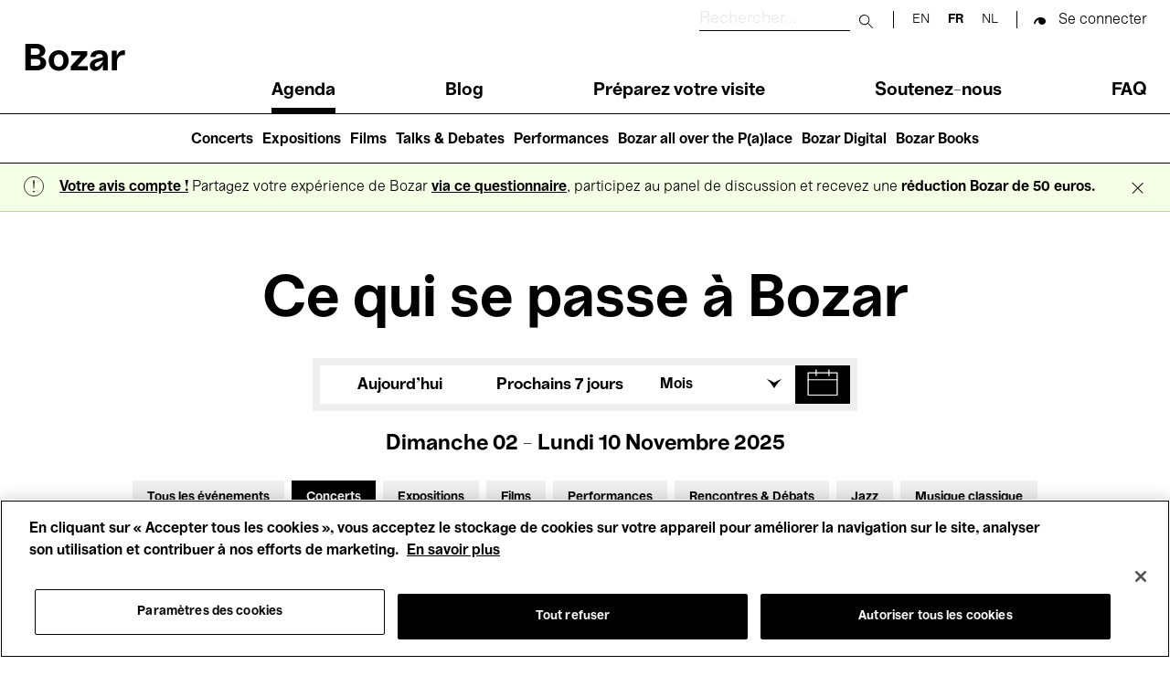

--- FILE ---
content_type: text/html; charset=UTF-8
request_url: https://www.bozar.be/fr/calendar?activityTag=936850&date=28-10-2022&section=527&target=553
body_size: 44116
content:
<!DOCTYPE html>
<html lang="fr" dir="ltr" prefix="og: https://ogp.me/ns#">
  <head>
    <meta charset="utf-8" />
<script>

(function(w,d,s,l,i){w[l]=w[l]||[];w[l].push({'gtm.start':
new Date().getTime(),event:'gtm.js'});var f=d.getElementsByTagName(s)[0],
j=d.createElement(s),dl=l!='dataLayer'?'&amp;l='+l:'';j.async=true;j.src=
'https://www.googletagmanager.com/gtm.js?id='+i+dl;f.parentNode.insertBefore(j,f);
})(window,document,'script','dataLayer','GTM-TQ86563');

</script>
<link rel="canonical" href="https://www.bozar.be/fr/calendar" />
<meta name="robots" content="noindex" />
<meta property="og:image" content="https://www.bozar.be/sites/default/files/styles/open_graph_style/public/media/images/Bozarlogo_1200x630px.png?h=ec041e41&amp;itok=KlHlTcfu" />
<meta name="baggage" content="sentry-trace_id=3cfcc2ed770e425dae7e5401c742c32e,sentry-sample_rand=0.130892,sentry-public_key=352ab04e14224ad0804d381177289653,sentry-org_id=419740,sentry-release=7d3b650d906389f496dd9237766e97993556469d,sentry-environment=master-7rqtwti" />
<meta name="sentry-trace" content="3cfcc2ed770e425dae7e5401c742c32e-e3473cdf1be14e3d" />
<meta name="traceparent" content="" />
<meta name="Generator" content="Drupal 10 (https://www.drupal.org)" />
<meta name="MobileOptimized" content="width" />
<meta name="HandheldFriendly" content="true" />
<meta name="viewport" content="width=device-width, initial-scale=1.0" />
<meta name="title" content="Calendar | Bozar Bruxelles" />
<meta name="description" content="Agenda meta description" />
<meta property="og:title" content="Calendar | Bozar Bruxelles" />
<meta property="og:description" content="Agenda meta description" />
<meta property="og:type" content="website" />
<meta property="og:sitename" content="Bozar Bruxelles" />
<meta property="og:url" content="https://www.bozar.be/fr/calendar" />
<meta property="og:image" content="https://www.bozar.be/sites/default/files/styles/open_graph_style/public/media/images/Singing%20Brussels%20201805%20LIGHT-%20%2037.jpeg?h=af5dbc32&amp;itok=a7BAx62L" />
<meta property="og:locale" content="fr_BE" />
<link rel="icon" href="/themes/custom/bozar/bozaricon.png" type="image/png" />

    <title>Agenda | Bozar Bruxelles</title>
    <link rel="stylesheet" media="all" href="/sites/default/files/css/css_Xou1meG_S3BSNi5yg8SzVtdsOzfLIKxj_zvJBxdmV6w.css?delta=0&amp;language=fr&amp;theme=bozar&amp;include=eJw9ztEJwzAMBNCFAtmh3-kQsq06JqpUdC7Bnb6GKv18dwJdsg_5SqU4A0v6qbIWCmQhYFyw1_BW9x5-mHX2QBVLJIGdqfwb5RPCfZ7exPIRKSw3kq3pcT1-g32z2jR8kmvTep_T5iYsGOj8XBOBv6_yR1Q" />
<link rel="stylesheet" media="all" href="/sites/default/files/css/css_OfCqmxt3SWgLecgg4P0rndam3ySJDCbW1-7kmwyqUC4.css?delta=1&amp;language=fr&amp;theme=bozar&amp;include=eJw9ztEJwzAMBNCFAtmh3-kQsq06JqpUdC7Bnb6GKv18dwJdsg_5SqU4A0v6qbIWCmQhYFyw1_BW9x5-mHX2QBVLJIGdqfwb5RPCfZ7exPIRKSw3kq3pcT1-g32z2jR8kmvTep_T5iYsGOj8XBOBv6_yR1Q" />

    
    <link rel="apple-touch-icon" sizes="57x57" href="/themes/custom/bozar/src/favicons/apple-icon-57x57.png">
    <link rel="apple-touch-icon" sizes="60x60" href="/themes/custom/bozar/src/favicons/apple-icon-60x60.png">
    <link rel="apple-touch-icon" sizes="72x72" href="/themes/custom/bozar/src/favicons/apple-icon-72x72.png">
    <link rel="apple-touch-icon" sizes="76x76" href="/themes/custom/bozar/src/favicons/apple-icon-76x76.png">
    <link rel="apple-touch-icon" sizes="114x114" href="/themes/custom/bozar/src/favicons/apple-icon-114x114.png">
    <link rel="apple-touch-icon" sizes="120x120" href="/themes/custom/bozar/src/favicons/apple-icon-120x120.png">
    <link rel="apple-touch-icon" sizes="144x144" href="/themes/custom/bozar/src/favicons/apple-icon-144x144.png">
    <link rel="apple-touch-icon" sizes="152x152" href="/themes/custom/bozar/src/favicons/apple-icon-152x152.png">
    <link rel="apple-touch-icon" sizes="180x180" href="/themes/custom/bozar/src/favicons/apple-icon-180x180.png">
    <link rel="icon" type="image/png" sizes="192x192"  href="/themes/custom/bozar/src/favicons/android-icon-192x192.png">
    <link rel="icon" type="image/png" sizes="32x32" href="/themes/custom/bozar/src/favicons/favicon-32x32.png">
    <link rel="icon" type="image/png" sizes="96x96" href="/themes/custom/bozar/src/favicons/favicon-96x96.png">
    <link rel="icon" type="image/png" sizes="16x16" href="/themes/custom/bozar/src/favicons/favicon-16x16.png">
    <link rel="icon" type="image/gif" href="/themes/custom/bozar/src/favicons/favicon.gif"/>
    <link rel="manifest" href="/themes/custom/bozar/src/favicons/manifest.json">
    <meta name="msapplication-TileColor" content="#ffffff">
    <meta name="msapplication-TileImage" content="/ms-icon-144x144.png">
    <meta name="theme-color" content="#ffffff">
  </head>

  <body>
    

<noscript><iframe src="https://www.googletagmanager.com/ns.html?id=GTM-TQ86563" height="0" width="0"></iframe></noscript>



      <div class="dialog-off-canvas-main-canvas" data-off-canvas-main-canvas>
    


<header class="main-header" id="main-header__desktop">
	<div class="container">
		<div class="sup-header">
			<a href="/fr" class="header-logo">Bozar</a>

			<div class="sup-header__left">
				<div class="sup-header__search-wrapper">
					<div class="sup-header__search">
						<form role="search" action="/fr/search" class="search-form" autocomplete="off">
							<label for="header-search-desktop" class="search-form__label">
								<span class="visually-hidden sr-only">Rechercher</span>
							</label>

							<input type="text" id="header-search-desktop" name="searchQuery" class="search-form__input" placeholder="Rechercher..." title="Rechercher"/>

							<button type="submit">
								<span class="visually-hidden sr-only">Submit search</span>
							</button>

							<button class="mobile-only" type="button">
								<span class="sr-only">Close search</span>
							</button>
						</form>
					</div>
					<div class="sup-header__langs langs-switcher">
						<div class="language-switcher-language-url block block-language block-language-blocklanguage-interface" id="block-languageswitcher" role="navigation" data-block-plugin-id="language_block:language_interface">
  
    
      <ul class="links"><li hreflang="en" data-drupal-link-query="{&quot;activityTag&quot;:&quot;936850&quot;,&quot;date&quot;:&quot;28-10-2022&quot;,&quot;section&quot;:&quot;527&quot;,&quot;target&quot;:&quot;553&quot;}" data-drupal-link-system-path="calendar"><a href="/en/calendar?activityTag=936850&amp;date=28-10-2022&amp;section=527&amp;target=553" class="language-link" hreflang="en" data-drupal-link-query="{&quot;activityTag&quot;:&quot;936850&quot;,&quot;date&quot;:&quot;28-10-2022&quot;,&quot;section&quot;:&quot;527&quot;,&quot;target&quot;:&quot;553&quot;}" data-drupal-link-system-path="calendar">en</a></li><li hreflang="fr" data-drupal-link-query="{&quot;activityTag&quot;:&quot;936850&quot;,&quot;date&quot;:&quot;28-10-2022&quot;,&quot;section&quot;:&quot;527&quot;,&quot;target&quot;:&quot;553&quot;}" data-drupal-link-system-path="calendar" class="is-active" aria-current="page"><a href="/fr/calendar?activityTag=936850&amp;date=28-10-2022&amp;section=527&amp;target=553" class="language-link is-active" hreflang="fr" data-drupal-link-query="{&quot;activityTag&quot;:&quot;936850&quot;,&quot;date&quot;:&quot;28-10-2022&quot;,&quot;section&quot;:&quot;527&quot;,&quot;target&quot;:&quot;553&quot;}" data-drupal-link-system-path="calendar" aria-current="page">fr</a></li><li hreflang="nl" data-drupal-link-query="{&quot;activityTag&quot;:&quot;936850&quot;,&quot;date&quot;:&quot;28-10-2022&quot;,&quot;section&quot;:&quot;527&quot;,&quot;target&quot;:&quot;553&quot;}" data-drupal-link-system-path="calendar"><a href="/nl/calendar?activityTag=936850&amp;date=28-10-2022&amp;section=527&amp;target=553" class="language-link" hreflang="nl" data-drupal-link-query="{&quot;activityTag&quot;:&quot;936850&quot;,&quot;date&quot;:&quot;28-10-2022&quot;,&quot;section&quot;:&quot;527&quot;,&quot;target&quot;:&quot;553&quot;}" data-drupal-link-system-path="calendar">nl</a></li></ul>
  </div>

					</div>

					<div class="sup-header__user-account">
						  

  <span class="sup-header__session anonymous legacy"><a href="/saml/login?destination=/fr/calendar%3FactivityTag%3D936850%26date%3D28-10-2022%26section%3D527%26target%3D553" rel="nofollow">Se connecter</a></span>

					</div>

											<a href="https://tickets.bozar.be/api/1/redirect/cart?lang=fr&amp;orderId=_orderId_" rel="nofollow" class="hidden sup-header__cart-status cart-status">
							<span class="cart-index"></span>
						</a>
									</div>


				<nav class="header-menu" tabindex="-1">
					<nav role="navigation" aria-labelledby="block-main-navigation-menu" id="block-main-navigation" data-block-plugin-id="system_menu_block:main" class="block block-menu navigation menu--main">
            
  <h2 class="visually-hidden" id="block-main-navigation-menu">Main navigation</h2>
  

        
              <ul class="header-menu__links menu">
                    <li class="menu-item menu-item--active-trail">
        <a href="/fr/calendar" data-drupal-link-system-path="calendar">Agenda</a>
              </li>
                <li class="menu-item">
        <a href="/fr/regardez-lisez-ecoutez" data-drupal-link-system-path="watch-read-listen">Blog</a>
              </li>
                <li class="menu-item menu-item--collapsed">
        <a href="/fr/preparez-votre-visite" data-drupal-link-system-path="node/11373">Préparez votre visite</a>
              </li>
                <li class="menu-item menu-item--collapsed">
        <a href="/fr/soutenez-nous" data-drupal-link-system-path="node/7449">Soutenez-nous</a>
              </li>
                <li class="menu-item">
        <a href="/fr/faq" data-drupal-link-system-path="node/46941">FAQ</a>
              </li>
        </ul>
  


  </nav>

				</nav>
			</div>
		</div>
	</div>
	<nav role="navigation" aria-labelledby="block-main-navigation-lvl2-menu" id="block-main-navigation-lvl2" data-block-plugin-id="system_menu_block:main-lvl2" class="block block-menu navigation menu--main-lvl2">
            
  <h2 class="visually-hidden" id="block-main-navigation-lvl2-menu">Main navigation (level 2)</h2>
  

        
              <ul class="menu">
                    <li class="menu-item">
        <a href="/fr/concerts" data-drupal-link-system-path="node/46446">Concerts</a>
              </li>
                <li class="menu-item">
        <a href="/fr/expositions" data-drupal-link-system-path="node/42237">Expositions</a>
              </li>
                <li class="menu-item">
        <a href="/fr/des-films-voir-nulle-part-ailleurs" data-drupal-link-system-path="node/42208">Films</a>
              </li>
                <li class="menu-item">
        <a href="/fr/talks-debates" data-drupal-link-system-path="node/20470">Talks &amp; Debates</a>
              </li>
                <li class="menu-item">
        <a href="/fr/performances" data-drupal-link-system-path="node/45199">Performances</a>
              </li>
                <li class="menu-item">
        <a href="/fr/bozar-all-over-palace" data-drupal-link-system-path="node/45203">Bozar all over the P(a)lace</a>
              </li>
                <li class="menu-item">
        <a href="/fr/bozar-digital" data-drupal-link-system-path="node/45399">Bozar Digital</a>
              </li>
                <li class="menu-item">
        <a href="/fr/bozar-books" data-drupal-link-system-path="node/46907">Bozar Books</a>
              </li>
        </ul>
  


  </nav>

</header>

<header class="main-header" id="main-header__mobile">
	<div class="container">
		<div class="sup-header">
			<button id="header-menu__trigger" role="button" aria-controls="header-menu" aria-expanded="false">
				<span class="header-menu__trigger-lines"></span>
				<span class="sr-only header-menu__trigger-open">Open Menu</span>
				<span class="sr-only header-menu__trigger-close">Close Menu</span>
			</button>
			<nav class="header-menu mob" id="header-menu" tabindex="-1">
				<div class="sup-header__langs sup-header__langs-mobile langs-switcher">
					<div class="language-switcher-language-url block block-language block-language-blocklanguage-interface" id="block-languageswitcher" role="navigation" data-block-plugin-id="language_block:language_interface">
  
    
      <ul class="links"><li hreflang="en" data-drupal-link-query="{&quot;activityTag&quot;:&quot;936850&quot;,&quot;date&quot;:&quot;28-10-2022&quot;,&quot;section&quot;:&quot;527&quot;,&quot;target&quot;:&quot;553&quot;}" data-drupal-link-system-path="calendar"><a href="/en/calendar?activityTag=936850&amp;date=28-10-2022&amp;section=527&amp;target=553" class="language-link" hreflang="en" data-drupal-link-query="{&quot;activityTag&quot;:&quot;936850&quot;,&quot;date&quot;:&quot;28-10-2022&quot;,&quot;section&quot;:&quot;527&quot;,&quot;target&quot;:&quot;553&quot;}" data-drupal-link-system-path="calendar">en</a></li><li hreflang="fr" data-drupal-link-query="{&quot;activityTag&quot;:&quot;936850&quot;,&quot;date&quot;:&quot;28-10-2022&quot;,&quot;section&quot;:&quot;527&quot;,&quot;target&quot;:&quot;553&quot;}" data-drupal-link-system-path="calendar" class="is-active" aria-current="page"><a href="/fr/calendar?activityTag=936850&amp;date=28-10-2022&amp;section=527&amp;target=553" class="language-link is-active" hreflang="fr" data-drupal-link-query="{&quot;activityTag&quot;:&quot;936850&quot;,&quot;date&quot;:&quot;28-10-2022&quot;,&quot;section&quot;:&quot;527&quot;,&quot;target&quot;:&quot;553&quot;}" data-drupal-link-system-path="calendar" aria-current="page">fr</a></li><li hreflang="nl" data-drupal-link-query="{&quot;activityTag&quot;:&quot;936850&quot;,&quot;date&quot;:&quot;28-10-2022&quot;,&quot;section&quot;:&quot;527&quot;,&quot;target&quot;:&quot;553&quot;}" data-drupal-link-system-path="calendar"><a href="/nl/calendar?activityTag=936850&amp;date=28-10-2022&amp;section=527&amp;target=553" class="language-link" hreflang="nl" data-drupal-link-query="{&quot;activityTag&quot;:&quot;936850&quot;,&quot;date&quot;:&quot;28-10-2022&quot;,&quot;section&quot;:&quot;527&quot;,&quot;target&quot;:&quot;553&quot;}" data-drupal-link-system-path="calendar">nl</a></li></ul>
  </div>

				</div>
				<nav role="navigation" aria-labelledby="block-main-navigation-menu" id="block-main-navigation" data-block-plugin-id="system_menu_block:main" class="block block-menu navigation menu--main">
            
  <h2 class="visually-hidden" id="block-main-navigation-menu">Main navigation</h2>
  

        
              <ul class="header-menu__links menu">
                    <li class="menu-item menu-item--active-trail">
        <a href="/fr/calendar" data-drupal-link-system-path="calendar">Agenda</a>
              </li>
                <li class="menu-item">
        <a href="/fr/regardez-lisez-ecoutez" data-drupal-link-system-path="watch-read-listen">Blog</a>
              </li>
                <li class="menu-item menu-item--collapsed">
        <a href="/fr/preparez-votre-visite" data-drupal-link-system-path="node/11373">Préparez votre visite</a>
              </li>
                <li class="menu-item menu-item--collapsed">
        <a href="/fr/soutenez-nous" data-drupal-link-system-path="node/7449">Soutenez-nous</a>
              </li>
                <li class="menu-item">
        <a href="/fr/faq" data-drupal-link-system-path="node/46941">FAQ</a>
              </li>
        </ul>
  


  </nav>

				<nav role="navigation" aria-labelledby="block-main-navigation-lvl2-menu" id="block-main-navigation-lvl2" data-block-plugin-id="system_menu_block:main-lvl2" class="block block-menu navigation menu--main-lvl2">
            
  <h2 class="visually-hidden" id="block-main-navigation-lvl2-menu">Main navigation (level 2)</h2>
  

        
              <ul class="menu">
                    <li class="menu-item">
        <a href="/fr/concerts" data-drupal-link-system-path="node/46446">Concerts</a>
              </li>
                <li class="menu-item">
        <a href="/fr/expositions" data-drupal-link-system-path="node/42237">Expositions</a>
              </li>
                <li class="menu-item">
        <a href="/fr/des-films-voir-nulle-part-ailleurs" data-drupal-link-system-path="node/42208">Films</a>
              </li>
                <li class="menu-item">
        <a href="/fr/talks-debates" data-drupal-link-system-path="node/20470">Talks &amp; Debates</a>
              </li>
                <li class="menu-item">
        <a href="/fr/performances" data-drupal-link-system-path="node/45199">Performances</a>
              </li>
                <li class="menu-item">
        <a href="/fr/bozar-all-over-palace" data-drupal-link-system-path="node/45203">Bozar all over the P(a)lace</a>
              </li>
                <li class="menu-item">
        <a href="/fr/bozar-digital" data-drupal-link-system-path="node/45399">Bozar Digital</a>
              </li>
                <li class="menu-item">
        <a href="/fr/bozar-books" data-drupal-link-system-path="node/46907">Bozar Books</a>
              </li>
        </ul>
  


  </nav>

			</nav>

			<a href="/fr" class="header-logo">Bozar</a>

			<div class="sup-header__search-wrapper">
				<div class="sup-header__search">
					<form role="search" action="/fr/search" id="search-form" class="search-form" autocomplete="off">
						<label for="header-search" class="search-form__label">
							<span class="visually-hidden sr-only">Rechercher</span>
						</label>

						<input type="text" id="header-search" name="searchQuery" class="search-form__input" placeholder="Rechercher..." title="Rechercher"/>

						<button type="submit">
							<span class="visually-hidden sr-only">Submit search</span>
						</button>

						<button class="mobile-only" type="button" id="search-close">
							<span class="sr-only">Close search</span>
						</button>
					</form>

					<button id="search-button">
						<span class="visually-hidden sr-only">Rechercher</span>
					</button>

				</div>


				<div class="sup-header__user-account">
					  

  <span class="sup-header__session anonymous legacy"><a href="/saml/login?destination=/fr/calendar%3FactivityTag%3D936850%26date%3D28-10-2022%26section%3D527%26target%3D553" rel="nofollow">Se connecter</a></span>

				</div>

									<a href="https://tickets.bozar.be/api/1/redirect/cart?lang=fr&amp;orderId=_orderId_" rel="nofollow" class="hidden sup-header__cart-status cart-status">
						<span class="cart-index"></span>
					</a>
							</div>
		</div>

	</div>
</header>




<div class="alert-messages is-sticky">
	<div id="block-global-warning-messages-block" data-block-plugin-id="global_warning_messages_block" class="block block-bozar-core block-global-warning-messages-block">
  
    
      

  <div class="warning-message__container global-warning-message  ">

    
<div  class="freetext-editor">
      <p><a href="https://www.bozar.be/fr/regardez-lisez-ecoutez/bozar-souhaite-connaitre-votre-experience"><strong>Votre avis compte !</strong></a><strong> </strong>Partagez votre expérience de Bozar <a href="https://forms.cloud.microsoft/Pages/ResponsePage.aspx?id=PM_YMxQvwEia1l0oJVM2c_lcHs3JLDRGszunx34Fdf1UNzBEWjhITVFFVlNMVzQ4RzdIUzdZTkJTNS4u">via ce questionnaire</a>,&nbsp;participez au panel de discussion et recevez une <strong>réduction Bozar de 50 euros.</strong></p>
  </div>

        <button class="warning-message__btn">&times; <span class="sr-only">Close global message</span></button>
      </div>

  </div>

	
</div>


<main role="main">

  

            <div class="region region-content">
    <div data-drupal-messages-fallback class="hidden"></div>
<div id="block-bozar-content" data-block-plugin-id="system_main_block" class="block block-system block-system-main-block">
  
    
      

<div class="agenda-page">
  <h1 class="agenda-page__title">Ce qui se passe à Bozar</h1>

  <div class="agenda-page__filters">
    <div class="container">
      <div class="agenda-page__filters__dates">
                  <div class="agenda-page__filter agenda-page__filter-today-week"><div class="item-list"><ul class="agenda-page__filter-values custom-inline__list"><li><a href="/fr/calendar?from=2025-11-02&amp;to=2025-11-02&amp;section=527&amp;target=553&amp;activityTag=936850">Aujourd'hui</a></li><li><a href="/fr/calendar?from=2025-11-03&amp;to=2025-11-10&amp;section=527&amp;target=553&amp;activityTag=936850">Prochains 7 jours</a></li></ul></div></div>
<div class="agenda-page__filter custom-dropdown agenda-page__filter-months"><div class="custom-dropdown__selected-value"><span>Mois</span></div><div class="item-list"><ul class="agenda-page__filter-values custom-dropdown__list"><li class="active"><a href="/fr/calendar?from=2025-11-01&amp;to=2025-11-30&amp;section=527&amp;target=553&amp;activityTag=936850">novembre</a></li><li><a href="/fr/calendar?from=2025-12-01&amp;to=2025-12-31&amp;section=527&amp;target=553&amp;activityTag=936850">décembre</a></li><li><a href="/fr/calendar?from=2026-01-01&amp;to=2026-01-31&amp;section=527&amp;target=553&amp;activityTag=936850">janvier</a></li><li><a href="/fr/calendar?from=2026-02-01&amp;to=2026-02-28&amp;section=527&amp;target=553&amp;activityTag=936850">février</a></li><li><a href="/fr/calendar?from=2026-03-01&amp;to=2026-03-31&amp;section=527&amp;target=553&amp;activityTag=936850">mars</a></li><li><a href="/fr/calendar?from=2026-04-01&amp;to=2026-04-30&amp;section=527&amp;target=553&amp;activityTag=936850">avril</a></li><li><a href="/fr/calendar?from=2026-05-01&amp;to=2026-05-31&amp;section=527&amp;target=553&amp;activityTag=936850">mai</a></li><li><a href="/fr/calendar?from=2026-06-01&amp;to=2026-06-30&amp;section=527&amp;target=553&amp;activityTag=936850">juin</a></li><li><a href="/fr/calendar?from=2026-07-01&amp;to=2026-07-31&amp;section=527&amp;target=553&amp;activityTag=936850">juillet</a></li><li><a href="/fr/calendar?from=2026-08-01&amp;to=2026-08-31&amp;section=527&amp;target=553&amp;activityTag=936850">Août</a></li><li><a href="/fr/calendar?from=2026-09-01&amp;to=2026-09-30&amp;section=527&amp;target=553&amp;activityTag=936850">septembre</a></li><li><a href="/fr/calendar?from=2026-10-01&amp;to=2026-10-31&amp;section=527&amp;target=553&amp;activityTag=936850">octobre</a></li></ul></div></div>
<div class="agenda-page__filter agenda-page__filter__calendar"><div class="active" id="flatpickr-container" data-min-date="2023-11-02" data-max-date="2027-11-02" data-from="2025-11-02" data-to="2025-11-10"><input type="text" data-input style="visibility: hidden" />
                <button class="datepicker-toggle"
                        aria-expanded="false"
                        aria-controls="flatpickr-container"
                        aria-label="Afficher une date dans le calendrier"
                        data-toggle role="button">
                </button></div>
</div>

              </div>
      <div class="agenda-page__filters__today">
        Dimanche 02 - Lundi 10 novembre 2025
      </div>

              <div class="container agenda-page__filters__toggle-container">
          <button
            aria-controls="agenda-filters"
            aria-expanded="true"
            aria-label="Afficher plus de filtres"
            type="button"
            class="agenda-page__filters__toggle">
            Filtres
          </button>
        </div>
      
      <div class="agenda-page__filters__profiles agenda-page__filters__profiles--expanded" id="agenda-filters">
                  <div class="agenda-page__filter agenda-page__filter-section"><div class="item-list"><ul class="agenda-page__filter-values custom-inline__list"><li><a href="/fr/calendar?from=2025-11-02&amp;to=2025-11-10&amp;target=553&amp;activityTag=936850">Tous les événements</a></li><li class="active"><a href="/fr/calendar?from=2025-11-02&amp;to=2025-11-10&amp;target=553&amp;activityTag=936850">Concerts</a></li><li><a href="/fr/calendar?section=527%2C528&amp;from=2025-11-02&amp;to=2025-11-10&amp;target=553&amp;activityTag=936850">Expositions</a></li><li><a href="/fr/calendar?section=527%2C546&amp;from=2025-11-02&amp;to=2025-11-10&amp;target=553&amp;activityTag=936850">Films</a></li><li><a href="/fr/calendar?section=527%2C521&amp;from=2025-11-02&amp;to=2025-11-10&amp;target=553&amp;activityTag=936850">Performances</a></li><li><a href="/fr/calendar?section=527%2C936809&amp;from=2025-11-02&amp;to=2025-11-10&amp;target=553&amp;activityTag=936850">Rencontres &amp; Débats</a></li><li><a href="/fr/calendar?section=527%2C517&amp;from=2025-11-02&amp;to=2025-11-10&amp;target=553&amp;activityTag=936850">Jazz</a></li><li><a href="/fr/calendar?section=527%2C515&amp;from=2025-11-02&amp;to=2025-11-10&amp;target=553&amp;activityTag=936850">Musique classique</a></li><li><a href="/fr/calendar?section=527%2C937083&amp;from=2025-11-02&amp;to=2025-11-10&amp;target=553&amp;activityTag=936850">Global Music</a></li><li><a href="/fr/calendar?section=527%2C516&amp;from=2025-11-02&amp;to=2025-11-10&amp;target=553&amp;activityTag=936850">Musique électronique</a></li></ul></div></div>
<div class="agenda-page__filter agenda-page__filter-target"><div class="item-list"><ul class="agenda-page__filter-values custom-inline__list"><li><a href="/fr/calendar?from=2025-11-02&amp;to=2025-11-10&amp;section=527&amp;activityTag=936850">Pour tous</a></li><li><a href="/fr/calendar?target=553%2C530&amp;from=2025-11-02&amp;to=2025-11-10&amp;section=527&amp;activityTag=936850">Kids’ Palace</a></li><li><a href="/fr/calendar?target=553%2C550&amp;from=2025-11-02&amp;to=2025-11-10&amp;section=527&amp;activityTag=936850">Enseignement</a></li><li><a href="/fr/calendar?target=553%2C549&amp;from=2025-11-02&amp;to=2025-11-10&amp;section=527&amp;activityTag=936850">Visites guidées</a></li><li><a href="/fr/calendar?target=553%2C526&amp;from=2025-11-02&amp;to=2025-11-10&amp;section=527&amp;activityTag=936850">Hosted Events</a></li></ul></div></div>

                <!--
          Hosted by toggle

          TODO: move to php profile_filters inside <ul> .agenda-page__filter-values

          <li class="active"><a class="agenda-page__filter-toggle" href="#">Hosted by</a></li>

        -->
      </div>

              <hr class="agenda-page__filters__separator">
      
      <div class="agenda-page__message" id="event-list_container">
                  0 résultats trouvés
              </div>
    </div>
  </div>

  <section class="agenda-page__today-events">
    <div class="container">
      <h3 class="agenda-page__heading">Aujourd'hui</h3>
              <p class="agenda-page__section-message">
          Découvrez ci-dessous nos expositions, ainsi que nos événements en cours et à venir. À très bientôt à Bozar !
        </p>
                          <p class="agenda-page__section-message agenda-page__newsletter-message">
            <a href="/fr/newsletter/subscribe">Abonnez-vous à notre newsletter</a> pour ne rien manquer de notre actualité
          </p>
                  </div>
  </section>


  <section class="agenda-page__onview-events">
    <div class="container">
      <h3 class="agenda-page__heading" id="on_view">Prochains événements</h3>
              <p class="agenda-page__section-message">
          Oups, aucun résultat pour la période sélectionnée. Essayez d’ajuster vos filtres ou de choisir une autre période.
        </p>
                          </div>
  </section>

  </div>

  </div>

  </main>




<footer>
  <div class="footer__pre-footer-first">
      <div class="region region-footer-pre-footer-first">
    <div id="block-newsletter" data-block-plugin-id="newsletter_block" class="block block-bozar-core block-newsletter-block">
  
    
      

<div class="newsletter-footer">
  <div class="newsletter-footer-media" ></div>
  <h3>Abonnez-vous à notre newsletter</h3>
  <p>Sélectionnez vos centres d'intérêt et recevez les dernières nouvelles de Bozar directement dans votre boîte mail</p>

  <div class="newsletter-form">
    <form class="bozar-account-newsletter-block-form" data-drupal-selector="bozar-account-newsletter-block-form" action="/fr/calendar?activityTag=936850&amp;date=28-10-2022&amp;section=527&amp;target=553" method="post" id="bozar-account-newsletter-block-form" accept-charset="UTF-8">
  <div class="js-form-item form-item js-form-type-email form-type-email js-form-item-email form-item-email form-no-label">
        <input data-drupal-selector="edit-email" type="email" id="edit-email" name="email" value="" size="60" maxlength="254" class="form-email" />

        </div>
<input data-drupal-selector="edit-submit" type="submit" id="edit-submit" name="op" value="" class="button js-form-submit form-submit" />
<input autocomplete="off" data-drupal-selector="form-oig-5z80cghd1qhjsyak8ffsxecgwanld5urboqc2ww" type="hidden" name="form_build_id" value="form-OiG-5z80CgHD1QhjSyAk8FfsxECGWAnLD5UrboQC2Ww" />
<input data-drupal-selector="edit-bozar-account-newsletter-block-form" type="hidden" name="form_id" value="bozar_account_newsletter_block_form" />

</form>

  </div>
</div>

  </div>
<div id="block-sociallinksblock" data-block-plugin-id="social_links_block" class="block block-bozar-core block-social-links-block">
  
    
      

<div class="social-links">
  <h3>Suivez-nous</h3>
  <ul class="social-links__list">
      <li>
      <a href="https://www.facebook.com/BOZARbrussels" title="facebook" class="social-links__link icon-facebook" target="_blank" rel= "noreferrer noopener">facebook</a>
    </li>
      <li>
      <a href="https://www.instagram.com/bozarbrussels/" title="instagram" class="social-links__link icon-instagram" target="_blank" rel= "noreferrer noopener">instagram</a>
    </li>
      <li>
      <a href="https://www.youtube.com/user/bozarbrussel" title="youtube" class="social-links__link icon-youtube" target="_blank" rel= "noreferrer noopener">youtube</a>
    </li>
      <li>
      <a href="https://open.spotify.com/user/yhi1w4i1s1ku1hl6xyi2f7cck?si=58b489bb7f924eee" title="spotify" class="social-links__link icon-spotify" target="_blank" rel= "noreferrer noopener">spotify</a>
    </li>
      <li>
      <a href="https://www.linkedin.com/company/bozar/?originalSubdomain=fr" title="linkedin" class="social-links__link icon-linkedin" target="_blank" rel= "noreferrer noopener">linkedin</a>
    </li>
    </ul>
</div>

  </div>

  </div>

  </div>

  <div class="footer__pre-footer-second">
    <div class="container">
       <div class="region region-footer-pre-footer-second">
    <div id="block-ourpartners" data-block-plugin-id="partners_block" class="block block-bozar-core block-partners-block">
  
      <h2>Our partners</h2>
    
      
<div class="footer__parners-container">
			<ul class="footer__parners-list">
							<li>
					

  <article class="node node--type-partner node--view-mode-default">

    <div class="node__content">
      
      <a href="https://www.belgium.be/fr" title="Federal governement" class="footer__partner-link" target="_blank">
  
      <span>  

<picture >
  <img src="https://www.bozar.be/sites/default/files/styles/partner_logo_secondary/public/media/images/BNPPF_Logo_WeLoveCulture_Hor_Grey_0.jpg?itok=4YitFRyb" data-object-fit="contain" title="" alt="" />
</picture>


</span>

      </a>
  
    </div>

  </article>


				</li>
							<li>
					

  <article class="node node--type-partner node--view-mode-default">

    <div class="node__content">
      
      <a href="https://www.loterie-nationale.be/" title="Loterie nationale" class="footer__partner-link" target="_blank">
  
      <span>  

<picture >
  <img src="https://www.bozar.be/sites/default/files/styles/partner_logo_secondary/public/media/images/Logo_LOTNAT_RGB_Baseline_Horiz_0.jpg?itok=hYZDC7Vh" data-object-fit="contain" title="" alt="" />
</picture>


</span>

      </a>
  
    </div>

  </article>


				</li>
							<li>
					

  <article class="node node--type-partner node--view-mode-default">

    <div class="node__content">
      
      <a href="https://www.bnpparibasfortis.com" title="BNP" class="footer__partner-link" target="_blank">
  
      <span>  

<picture >
  <img src="https://www.bozar.be/sites/default/files/styles/partner_logo_secondary/public/efficy/images/3452415_bnppf_logo_black_rgb.png?itok=hBmu5-Bp" data-object-fit="contain" title="" alt="" />
</picture>


</span>

      </a>
  
    </div>

  </article>


				</li>
							<li>
					

  <article class="node node--type-partner node--view-mode-default">

    <div class="node__content">
      
      <a href="https://www.proximus.be" title="Proximus" class="footer__partner-link" target="_blank">
  
      <span>  

<picture >
  <img src="https://www.bozar.be/sites/default/files/styles/partner_logo_secondary/public/media/images/Proximus_logo_H_Mono_Purple_pos_RGB_0.jpg?itok=qbIGGL69" data-object-fit="contain" title="" alt="" />
</picture>


</span>

      </a>
  
    </div>

  </article>


				</li>
							<li>
					

  <article class="node node--type-partner node--view-mode-default">

    <div class="node__content">
      
      <a href="https://www.denys.com/fr/" title="Denys" class="footer__partner-link" target="_blank">
  
      <span>  

<picture >
  <img src="https://www.bozar.be/sites/default/files/styles/partner_logo_secondary/public/media/images/Denys%20ZW%20ok%20copy.jpg?itok=syRB-UiP" data-object-fit="contain" title="" alt="" />
</picture>


</span>

      </a>
  
    </div>

  </article>


				</li>
							<li>
					

  <article class="node node--type-partner node--view-mode-default">

    <div class="node__content">
      
      <a href="https://next-generation-eu.europa.eu/index_en" title="NextGenerationEU " class="footer__partner-link" target="_blank">
  
      <span>  

<picture >
  <img src="https://www.bozar.be/sites/default/files/styles/partner_logo_secondary/public/media/images/img.jpg?itok=A__Jl7Ch" data-object-fit="contain" title="" alt="" />
</picture>


</span>

      </a>
  
    </div>

  </article>


				</li>
					</ul>
				<hr/>
				<ul class="footer__parners-list">
							<li>
					

  <article class="node node--type-partner node--view-mode-default">

    <div class="node__content">
      
      <a href="https://www.bruzz.be/" title="Bruzz" class="footer__partner-link" target="_blank">
  
      <span>  

<picture >
  <img src="https://www.bozar.be/sites/default/files/styles/partner_logo_secondary/public/media/images/bruzz.jpg?itok=srMvJzpd" data-object-fit="contain" title="" alt="" />
</picture>


</span>

      </a>
  
    </div>

  </article>


				</li>
							<li>
					

  <article class="node node--type-partner node--view-mode-default">

    <div class="node__content">
      
      <a href="https://www.standaard.be/" title="De standaard" class="footer__partner-link" target="_blank">
  
      <span>  

<picture >
  <img src="https://www.bozar.be/sites/default/files/styles/partner_logo_secondary/public/media/images/deStandaard.jpg?itok=l29JeZqX" data-object-fit="contain" title="" alt="" />
</picture>


</span>

      </a>
  
    </div>

  </article>


				</li>
							<li>
					

  <article class="node node--type-partner node--view-mode-default">

    <div class="node__content">
      
      <a href="https://klara.be/" title="Klara" class="footer__partner-link" target="_blank">
  
      <span>  

<picture >
  <img src="https://www.bozar.be/sites/default/files/styles/partner_logo_secondary/public/media/images/Klara_Logo_Black_Print_0.jpg?itok=u7reWrpC" data-object-fit="contain" title="" alt="" />
</picture>


</span>

      </a>
  
    </div>

  </article>


				</li>
							<li>
					

  <article class="node node--type-partner node--view-mode-default">

    <div class="node__content">
      
      <a href="https://www.knack.be/" title="Knack" class="footer__partner-link" target="_blank">
  
      <span>  

<picture >
  <img src="https://www.bozar.be/sites/default/files/styles/partner_logo_secondary/public/media/images/knack_0.jpg?itok=47j8tyt0" data-object-fit="contain" title="" alt="" />
</picture>


</span>

      </a>
  
    </div>

  </article>


				</li>
							<li>
					

  <article class="node node--type-partner node--view-mode-default">

    <div class="node__content">
      
      <a href="https://www.rtbf.be/lapremiere" title="la première" class="footer__partner-link" target="_blank">
  
      <span>  

<picture >
  <img src="https://www.bozar.be/sites/default/files/styles/partner_logo_secondary/public/media/images/Logo-La-Premiere.jpg?itok=wOdt9EYB" data-object-fit="contain" title="Logo La Première - La 1ère" alt="Logo La Première - La 1ère" />
</picture>


</span>

      </a>
  
    </div>

  </article>


				</li>
							<li>
					

  <article class="node node--type-partner node--view-mode-default">

    <div class="node__content">
      
      <a href="https://www.lesoir.be/" title="Le soir" class="footer__partner-link" target="_blank">
  
      <span>  

<picture >
  <img src="https://www.bozar.be/sites/default/files/styles/partner_logo_secondary/public/media/images/lesoir.jpg?itok=QjvyMcQS" data-object-fit="contain" title="" alt="" />
</picture>


</span>

      </a>
  
    </div>

  </article>


				</li>
							<li>
					

  <article class="node node--type-partner node--view-mode-default">

    <div class="node__content">
      
      <a href="https://www.levif.be/" title="le vif" class="footer__partner-link" target="_blank">
  
      <span>  

<picture >
  <img src="https://www.bozar.be/sites/default/files/styles/partner_logo_secondary/public/media/images/BNPPF_Logo_WeLoveCulture_Hor_Grey_1.jpg?itok=XsCzPSED" data-object-fit="contain" title="" alt="" />
</picture>


</span>

      </a>
  
    </div>

  </article>


				</li>
							<li>
					

  <article class="node node--type-partner node--view-mode-default">

    <div class="node__content">
      
      <a href="https://www.rtbf.be/radio/liveradio/musiq3" title="Musiq3" class="footer__partner-link" target="_blank">
  
      <span>  

<picture >
  <img src="https://www.bozar.be/sites/default/files/styles/partner_logo_secondary/public/media/images/Logo-Musiq3.jpeg?itok=ujBUZY8P" data-object-fit="contain" title="" alt="" />
</picture>


</span>

      </a>
  
    </div>

  </article>


				</li>
							<li>
					

  <article class="node node--type-partner node--view-mode-default">

    <div class="node__content">
      
      <a href="https://www.elle.be/fr/" title="Elle Belgique" class="footer__partner-link" target="_blank">
  
      <span>  

<picture >
  <img src="https://www.bozar.be/sites/default/files/styles/partner_logo_secondary/public/media/images/ELLE_BELGIQUE_0.png?itok=YGreiL_M" data-object-fit="contain" title="" alt="Elle Belgique logo" />
</picture>


</span>

      </a>
  
    </div>

  </article>


				</li>
					</ul>
	</div>

  </div>

  </div>

    </div>
  </div>

  <div class="footer__main-footer">
    <div class="container">
        <div class="region region-footer-main-col-first">
    <div id="block-addressblock" data-block-plugin-id="address_block" class="block block-bozar-core block-address-block">
  
    
      

<address class="bozar-address">
  <h3 class="footer__subtitle">Bozar</h3>
  <p>Palais des Beaux-Arts<br>Rue Ravenstein, 23<br>1000 Bruxelles</p>
  <p>Offices: <a href="tel:Bureaux : +32 (0)25078430">Bureaux : +32 (0)25078430</a></p>
  <p>Tickets: <a href="mailto:tickets@bozar.be">tickets@bozar.be</a></p>
  <p>Call center: <a href="tel:+32 (0)25078200">+32 (0)25078200</a></p>
</address>


  </div>

  </div>

        <div class="region region-footer-main-col-second">
    <div id="block-supportus" data-block-plugin-id="system_menu_block:support-us" class="block block-system block-system-menu-blocksupport-us">
  
    
    <h3 class="footer__subtitle">Join & Support</h3>
  
              <ul class="menu__support-us list__checkmark menu">
                    <li class="menu-item">
        <a href="/fr/soutenez-nous" data-drupal-link-system-path="node/7449">Soutenez-nous</a>
              </li>
                <li class="menu-item">
        <a href="/fr/votre-evenement-bozar" data-drupal-link-system-path="node/6416">Location de salle</a>
              </li>
        </ul>
  


</div>

  </div>

        <div class="region region-footer-main-col-third">
    <nav role="navigation" aria-labelledby="block-bozar-footer-menu" id="block-bozar-footer" data-block-plugin-id="system_menu_block:footer" class="block block-menu navigation menu--footer">
            
  <h2 class="visually-hidden" id="block-bozar-footer-menu">Footer menu</h2>
  

        
              <ul class="footer__menu-footer menu">
                    <li class="menu-item">
        <a href="/fr/propos-de-bozar" data-drupal-link-system-path="node/11384">À propos de Bozar</a>
              </li>
                <li class="menu-item menu-item--collapsed">
        <a href="/fr/votre-evenement-bozar" data-drupal-link-system-path="node/6416">Location de salle</a>
              </li>
                <li class="menu-item">
        <a href="/fr/press-office-0" data-drupal-link-system-path="node/46804">Presse</a>
              </li>
                <li class="menu-item">
        <a href="/fr/travailler-bozar" data-drupal-link-system-path="node/16923">Travailler à Bozar</a>
              </li>
                <li class="menu-item">
        <a href="/fr/groupes" data-drupal-link-system-path="node/11303">Réservations de groupe</a>
              </li>
        </ul>
  


  </nav>

  </div>

    </div>
  </div>

  <div class="footer__copyright">
    <div class="container">
      

<p class="footer__copyright-copyright">&copy; 2025 Bozar. Palais des Beaux-Arts - Bruxelles</p>
        <div class="region region-footer-copyright">
    <nav role="navigation" aria-labelledby="block-legal-menu" id="block-legal" data-block-plugin-id="system_menu_block:legal" class="block block-menu navigation menu--legal">
            
  <h2 class="visually-hidden" id="block-legal-menu">Legal</h2>
  

        
              <ul class="footer__legal-links menu">
                    <li class="menu-item">
        <a href="/fr/notre-charte-pour-vos-donnees-caractere-personnel" data-drupal-link-system-path="node/16401">Vie privée</a>
              </li>
                <li class="menu-item">
        <a href="/fr/conditions-de-vente" data-drupal-link-system-path="node/16407">Conditions de vente</a>
              </li>
                <li class="menu-item">
        <a href="/fr/conditions-dutilisation-du-site-web" data-drupal-link-system-path="node/16429">Conditions d&#039;utilisation du site web</a>
              </li>
                <li class="menu-item">
        <a href="/fr/politique-dutilisation-des-cookies" data-drupal-link-system-path="node/17733">Politique d&#039;utilisation des cookies</a>
              </li>
                <li class="menu-item">
        <a href="https://bozar.efficy.com/crm/guest?page=pages/Complaint.htm&amp;app=bozarComp&amp;lang=en">Déposer une plainte</a>
              </li>
                <li class="menu-item">
        <a href="https://whistleblowersoftware.com/secure/bozar">Lanceurs d’alerte (interne) </a>
              </li>
        </ul>
  


  </nav>

  </div>

    </div>
  </div>
</footer>

  </div>


    

    <a class="back-to-top hide" href="" id="back-to-top">Back to top</a>

    <script type="application/json" data-drupal-selector="drupal-settings-json">{"path":{"baseUrl":"\/","pathPrefix":"fr\/","currentPath":"calendar","currentPathIsAdmin":false,"isFront":false,"currentLanguage":"fr","currentQuery":{"activityTag":"936850","date":"28-10-2022","section":"527","target":"553"}},"pluralDelimiter":"\u0003","suppressDeprecationErrors":true,"raven":{"options":{"dsn":"https:\/\/352ab04e14224ad0804d381177289653@o419740.ingest.sentry.io\/5336472","environment":"master-7rqtwti","release":"7d3b650d906389f496dd9237766e97993556469d","integrations":[],"autoSessionTracking":false,"sendClientReports":null},"showReportDialog":null,"browserTracingOptions":{"enableInp":null,"interactionsSampleRate":1}},"ajaxTrustedUrl":{"form_action_p_pvdeGsVG5zNF_XLGPTvYSKCf43t8qZYSwcfZl2uzM":true},"ticketing":{"service":"secutix","base_url":"https:\/\/tickets.bozar.be"},"isSecutixEnabled":true,"csp":{"nonce":"eYeuTXiQ_xiAQRIh7JK-Yg"},"ajax":[],"user":{"uid":0,"permissionsHash":"cc4e11c2892e7ce9469a424dc820425c38cc0feff3c1411e15308bd8b6b7f664"}}</script>
<script src="/sites/default/files/js/js_hKCO44O1kvht-rhJkgCz8Zedfy9hp3eDl7aQDg0ssqc.js?scope=footer&amp;delta=0&amp;language=fr&amp;theme=bozar&amp;include=eJw1zFEKgCAQhOELCV6kDjHmsAmywi4WefpC7GX4v5dJbcAihJoR0oTUllAXTiLTFrrTtiZFl2-YFpWd7t-Dh8MwHorEP4Lhosa5L379KPg"></script>
<script src="https://script.crazyegg.com/pages/scripts/0055/4700.js" async></script>
<script src="/sites/default/files/js/js_ge-ZYbARL2YHLbayAIXl-6nXeo7mRgHtQUkqBN7sr7Y.js?scope=footer&amp;delta=2&amp;language=fr&amp;theme=bozar&amp;include=eJw1zFEKgCAQhOELCV6kDjHmsAmywi4WefpC7GX4v5dJbcAihJoR0oTUllAXTiLTFrrTtiZFl2-YFpWd7t-Dh8MwHorEP4Lhosa5L379KPg"></script>

  </body>
</html>


--- FILE ---
content_type: text/css
request_url: https://www.bozar.be/sites/default/files/css/css_OfCqmxt3SWgLecgg4P0rndam3ySJDCbW1-7kmwyqUC4.css?delta=1&language=fr&theme=bozar&include=eJw9ztEJwzAMBNCFAtmh3-kQsq06JqpUdC7Bnb6GKv18dwJdsg_5SqU4A0v6qbIWCmQhYFyw1_BW9x5-mHX2QBVLJIGdqfwb5RPCfZ7exPIRKSw3kq3pcT1-g32z2jR8kmvTep_T5iYsGOj8XBOBv6_yR1Q
body_size: 17838
content:
/* @license GPL-2.0-or-later https://www.drupal.org/licensing/faq */
.action-links{margin:1em 0;padding:0;list-style:none;}[dir="rtl"] .action-links{margin-right:0;}.action-links li{display:inline-block;margin:0 0.3em;}.action-links li:first-child{margin-left:0;}[dir="rtl"] .action-links li:first-child{margin-right:0;margin-left:0.3em;}.button-action{display:inline-block;padding:0.2em 0.5em 0.3em;text-decoration:none;line-height:160%;}.button-action::before{margin-left:-0.1em;padding-right:0.2em;content:"+";font-weight:900;}[dir="rtl"] .button-action::before{margin-right:-0.1em;margin-left:0;padding-right:0;padding-left:0.2em;}
.breadcrumb{padding-bottom:0.5em;}.breadcrumb ol{margin:0;padding:0;}[dir="rtl"] .breadcrumb ol{margin-right:0;}.breadcrumb li{display:inline;margin:0;padding:0;list-style-type:none;}.breadcrumb li::before{content:" \BB ";}.breadcrumb li:first-child::before{content:none;}
.button,.image-button{margin-right:1em;margin-left:1em;}.button:first-child,.image-button:first-child{margin-right:0;margin-left:0;}
.collapse-processed > summary{padding-right:0.5em;padding-left:0.5em;}.collapse-processed > summary::before{float:left;width:1em;height:1em;content:"";background:url(/../docroot/core/misc/menu-expanded.png) 0 100% no-repeat;}[dir="rtl"] .collapse-processed > summary::before{float:right;background-position:100% 100%;}.collapse-processed:not([open]) > summary::before{-ms-transform:rotate(-90deg);-webkit-transform:rotate(-90deg);transform:rotate(-90deg);background-position:25% 35%;}[dir="rtl"] .collapse-processed:not([open]) > summary::before{-ms-transform:rotate(90deg);-webkit-transform:rotate(90deg);transform:rotate(90deg);background-position:75% 35%;}
.container-inline label::after,.container-inline .label::after{content:":";}.form-type-radios .container-inline label::after,.form-type-checkboxes .container-inline label::after{content:"";}.form-type-radios .container-inline .form-type-radio,.form-type-checkboxes .container-inline .form-type-checkbox{margin:0 1em;}.container-inline .form-actions,.container-inline.form-actions{margin-top:0;margin-bottom:0;}
details{margin-top:1em;margin-bottom:1em;border:1px solid #ccc;}details > .details-wrapper{padding:0.5em 1.5em;}summary{padding:0.2em 0.5em;cursor:pointer;}
.exposed-filters .filters{float:left;margin-right:1em;}[dir="rtl"] .exposed-filters .filters{float:right;margin-right:0;margin-left:1em;}.exposed-filters .form-item{margin:0 0 0.1em 0;padding:0;}.exposed-filters .form-item label{float:left;width:10em;font-weight:normal;}[dir="rtl"] .exposed-filters .form-item label{float:right;}.exposed-filters .form-select{width:14em;}.exposed-filters .current-filters{margin-bottom:1em;}.exposed-filters .current-filters .placeholder{font-weight:bold;font-style:normal;}.exposed-filters .additional-filters{float:left;margin-right:1em;}[dir="rtl"] .exposed-filters .additional-filters{float:right;margin-right:0;margin-left:1em;}
.field__label{font-weight:bold;}.field--label-inline .field__label,.field--label-inline .field__items{float:left;}.field--label-inline .field__label,.field--label-inline > .field__item,.field--label-inline .field__items{padding-right:0.5em;}[dir="rtl"] .field--label-inline .field__label,[dir="rtl"] .field--label-inline .field__items{padding-right:0;padding-left:0.5em;}.field--label-inline .field__label::after{content:":";}
form .field-multiple-table{margin:0;}form .field-multiple-table .field-multiple-drag{width:30px;padding-right:0;}[dir="rtl"] form .field-multiple-table .field-multiple-drag{padding-left:0;}form .field-multiple-table .field-multiple-drag .tabledrag-handle{padding-right:0.5em;}[dir="rtl"] form .field-multiple-table .field-multiple-drag .tabledrag-handle{padding-right:0;padding-left:0.5em;}form .field-add-more-submit{margin:0.5em 0 0;}.form-item,.form-actions{margin-top:1em;margin-bottom:1em;}tr.odd .form-item,tr.even .form-item{margin-top:0;margin-bottom:0;}.form-composite > .fieldset-wrapper > .description,.form-item .description{font-size:0.85em;}label.option{display:inline;font-weight:normal;}.form-composite > legend,.label{display:inline;margin:0;padding:0;font-size:inherit;font-weight:bold;}.form-checkboxes .form-item,.form-radios .form-item{margin-top:0.4em;margin-bottom:0.4em;}.form-type-radio .description,.form-type-checkbox .description{margin-left:2.4em;}[dir="rtl"] .form-type-radio .description,[dir="rtl"] .form-type-checkbox .description{margin-right:2.4em;margin-left:0;}.marker{color:#e00;}.form-required::after{display:inline-block;width:6px;height:6px;margin:0 0.3em;content:"";vertical-align:super;background-image:url(/themes/custom/misc/icons/ee0000/required.svg);background-repeat:no-repeat;background-size:6px 6px;}abbr.tabledrag-changed,abbr.ajax-changed{border-bottom:none;}.form-item input.error,.form-item textarea.error,.form-item select.error{border:2px solid red;}.form-item--error-message::before{display:inline-block;width:14px;height:14px;content:"";vertical-align:sub;background:url(/themes/custom/misc/icons/e32700/error.svg) no-repeat;background-size:contain;}
.icon-help{padding:1px 0 1px 20px;background:url(/../docroot/core/misc/help.png) 0 50% no-repeat;}[dir="rtl"] .icon-help{padding:1px 20px 1px 0;background-position:100% 50%;}.feed-icon{display:block;overflow:hidden;width:16px;height:16px;text-indent:-9999px;background:url(/../docroot/core/misc/feed.svg) no-repeat;}
.form--inline .form-item{float:left;margin-right:0.5em;}[dir="rtl"] .form--inline .form-item{float:right;margin-right:0;margin-left:0.5em;}[dir="rtl"] .views-filterable-options-controls .form-item{margin-right:2%;}.form--inline .form-item-separator{margin-top:2.3em;margin-right:1em;margin-left:0.5em;}[dir="rtl"] .form--inline .form-item-separator{margin-right:0.5em;margin-left:1em;}.form--inline .form-actions{clear:left;}[dir="rtl"] .form--inline .form-actions{clear:right;}
.item-list .title{font-weight:bold;}.item-list ul{margin:0 0 0.75em 0;padding:0;}.item-list li{margin:0 0 0.25em 1.5em;padding:0;}[dir="rtl"] .item-list li{margin:0 1.5em 0.25em 0;}.item-list--comma-list{display:inline;}.item-list--comma-list .item-list__comma-list,.item-list__comma-list li,[dir="rtl"] .item-list--comma-list .item-list__comma-list,[dir="rtl"] .item-list__comma-list li{margin:0;}
button.link{margin:0;padding:0;cursor:pointer;border:0;background:transparent;font-size:1em;}label button.link{font-weight:bold;}
ul.inline,ul.links.inline{display:inline;padding-left:0;}[dir="rtl"] ul.inline,[dir="rtl"] ul.links.inline{padding-right:0;padding-left:15px;}ul.inline li{display:inline;padding:0 0.5em;list-style-type:none;}ul.links a.is-active{color:#000;}
ul.menu{margin-left:1em;padding:0;list-style:none outside;text-align:left;}[dir="rtl"] ul.menu{margin-right:1em;margin-left:0;text-align:right;}.menu-item--expanded{list-style-type:circle;list-style-image:url(/themes/custom/misc/menu-expanded.png);}.menu-item--collapsed{list-style-type:disc;list-style-image:url(/themes/custom/misc/menu-collapsed.png);}[dir="rtl"] .menu-item--collapsed{list-style-image:url(/themes/custom/misc/menu-collapsed-rtl.png);}.menu-item{margin:0;padding-top:0.2em;}ul.menu a.is-active{color:#000;}
.more-link{display:block;text-align:right;}[dir="rtl"] .more-link{text-align:left;}
.pager__items{clear:both;text-align:center;}.pager__item{display:inline;padding:0.5em;}.pager__item.is-active{font-weight:bold;}
tr.drag{background-color:#fffff0;}tr.drag-previous{background-color:#ffd;}body div.tabledrag-changed-warning{margin-bottom:0.5em;}
tr.selected td{background:#ffc;}td.checkbox,th.checkbox{text-align:center;}[dir="rtl"] td.checkbox,[dir="rtl"] th.checkbox{text-align:center;}
th.is-active img{display:inline;}td.is-active{background-color:#ddd;}
div.tabs{margin:1em 0;}ul.tabs{margin:0 0 0.5em;padding:0;list-style:none;}.tabs > li{display:inline-block;margin-right:0.3em;}[dir="rtl"] .tabs > li{margin-right:0;margin-left:0.3em;}.tabs a{display:block;padding:0.2em 1em;text-decoration:none;}.tabs a.is-active{background-color:#eee;}.tabs a:focus,.tabs a:hover{background-color:#f5f5f5;}
.form-textarea-wrapper textarea{display:block;box-sizing:border-box;width:100%;margin:0;}
.ui-dialog--narrow{max-width:500px;}@media screen and (max-width:600px){.ui-dialog--narrow{min-width:95%;max-width:95%;}}
.footer__copyright{background:#000;color:#fff;padding:3rem 0;border-top:1px solid #fff;font-size:1.2rem}.footer__copyright>.container{display:flex;flex-flow:column nowrap;justify-content:center;align-items:center}.footer__copyright-copyright{margin-bottom:1rem;font-size:1.2rem;text-transform:uppercase}
.bozar-address{margin-bottom:2rem}@media (min-width:992px){.bozar-address{margin-bottom:0}}.bozar-address p{margin-bottom:2rem;line-height:2.3rem;font-size:1.6rem}.bozar-address p:last-child{margin-bottom:0}.bozar-address p a{color:#fff}
.flatpickr-calendar{background:transparent;opacity:0;display:none;text-align:center;visibility:hidden;padding:0;-webkit-animation:none;animation:none;direction:ltr;border:0;font-size:14px;line-height:24px;border-radius:5px;position:absolute;width:307.875px;-webkit-box-sizing:border-box;box-sizing:border-box;-ms-touch-action:manipulation;touch-action:manipulation;-webkit-box-shadow:0 3px 13px rgba(0,0,0,0.08);box-shadow:0 3px 13px rgba(0,0,0,0.08);}.flatpickr-calendar.open,.flatpickr-calendar.inline{opacity:1;max-height:640px;visibility:visible;}.flatpickr-calendar.open{display:inline-block;z-index:99999;}.flatpickr-calendar.animate.open{-webkit-animation:fpFadeInDown 300ms cubic-bezier(0.23,1,0.32,1);animation:fpFadeInDown 300ms cubic-bezier(0.23,1,0.32,1);}.flatpickr-calendar.inline{display:block;position:relative;top:2px;}.flatpickr-calendar.static{position:absolute;top:calc(100% + 2px);}.flatpickr-calendar.static.open{z-index:999;display:block;}.flatpickr-calendar.multiMonth .flatpickr-days .dayContainer:nth-child(n+1) .flatpickr-day.inRange:nth-child(7n+7){-webkit-box-shadow:none !important;box-shadow:none !important;}.flatpickr-calendar.multiMonth .flatpickr-days .dayContainer:nth-child(n+2) .flatpickr-day.inRange:nth-child(7n+1){-webkit-box-shadow:-2px 0 0 #e6e6e6,5px 0 0 #e6e6e6;box-shadow:-2px 0 0 #e6e6e6,5px 0 0 #e6e6e6;}.flatpickr-calendar .hasWeeks .dayContainer,.flatpickr-calendar .hasTime .dayContainer{border-bottom:0;border-bottom-right-radius:0;border-bottom-left-radius:0;}.flatpickr-calendar .hasWeeks .dayContainer{border-left:0;}.flatpickr-calendar.hasTime .flatpickr-time{height:40px;border-top:1px solid #eceef1;}.flatpickr-calendar.hasTime .flatpickr-innerContainer{border-bottom:0;}.flatpickr-calendar.hasTime .flatpickr-time{border:1px solid #eceef1;}.flatpickr-calendar.noCalendar.hasTime .flatpickr-time{height:auto;}.flatpickr-calendar:before,.flatpickr-calendar:after{position:absolute;display:block;pointer-events:none;border:solid transparent;content:'';height:0;width:0;left:22px;}.flatpickr-calendar.rightMost:before,.flatpickr-calendar.arrowRight:before,.flatpickr-calendar.rightMost:after,.flatpickr-calendar.arrowRight:after{left:auto;right:22px;}.flatpickr-calendar.arrowCenter:before,.flatpickr-calendar.arrowCenter:after{left:50%;right:50%;}.flatpickr-calendar:before{border-width:5px;margin:0 -5px;}.flatpickr-calendar:after{border-width:4px;margin:0 -4px;}.flatpickr-calendar.arrowTop:before,.flatpickr-calendar.arrowTop:after{bottom:100%;}.flatpickr-calendar.arrowTop:before{border-bottom-color:#eceef1;}.flatpickr-calendar.arrowTop:after{border-bottom-color:#eceef1;}.flatpickr-calendar.arrowBottom:before,.flatpickr-calendar.arrowBottom:after{top:100%;}.flatpickr-calendar.arrowBottom:before{border-top-color:#eceef1;}.flatpickr-calendar.arrowBottom:after{border-top-color:#eceef1;}.flatpickr-calendar:focus{outline:0;}.flatpickr-wrapper{position:relative;display:inline-block;}.flatpickr-months{display:-webkit-box;display:-webkit-flex;display:-ms-flexbox;display:flex;}.flatpickr-months .flatpickr-month{border-radius:5px 5px 0 0;background:#eceef1;color:#5a6171;fill:#5a6171;height:34px;line-height:1;text-align:center;position:relative;-webkit-user-select:none;-moz-user-select:none;-ms-user-select:none;user-select:none;overflow:hidden;-webkit-box-flex:1;-webkit-flex:1;-ms-flex:1;flex:1;}.flatpickr-months .flatpickr-prev-month,.flatpickr-months .flatpickr-next-month{-webkit-user-select:none;-moz-user-select:none;-ms-user-select:none;user-select:none;text-decoration:none;cursor:pointer;position:absolute;top:0;height:34px;padding:10px;z-index:3;color:#5a6171;fill:#5a6171;}.flatpickr-months .flatpickr-prev-month.flatpickr-disabled,.flatpickr-months .flatpickr-next-month.flatpickr-disabled{display:none;}.flatpickr-months .flatpickr-prev-month i,.flatpickr-months .flatpickr-next-month i{position:relative;}.flatpickr-months .flatpickr-prev-month.flatpickr-prev-month,.flatpickr-months .flatpickr-next-month.flatpickr-prev-month{left:0;}.flatpickr-months .flatpickr-prev-month.flatpickr-next-month,.flatpickr-months .flatpickr-next-month.flatpickr-next-month{right:0;}.flatpickr-months .flatpickr-prev-month:hover,.flatpickr-months .flatpickr-next-month:hover{color:#bbb;}.flatpickr-months .flatpickr-prev-month:hover svg,.flatpickr-months .flatpickr-next-month:hover svg{fill:#f64747;}.flatpickr-months .flatpickr-prev-month svg,.flatpickr-months .flatpickr-next-month svg{width:14px;height:14px;}.flatpickr-months .flatpickr-prev-month svg path,.flatpickr-months .flatpickr-next-month svg path{-webkit-transition:fill 0.1s;transition:fill 0.1s;fill:inherit;}.numInputWrapper{position:relative;height:auto;}.numInputWrapper input,.numInputWrapper span{display:inline-block;}.numInputWrapper input{width:100%;}.numInputWrapper input::-ms-clear{display:none;}.numInputWrapper input::-webkit-outer-spin-button,.numInputWrapper input::-webkit-inner-spin-button{margin:0;-webkit-appearance:none;}.numInputWrapper span{position:absolute;right:0;width:14px;padding:0 4px 0 2px;height:50%;line-height:50%;opacity:0;cursor:pointer;border:1px solid rgba(72,72,72,0.15);-webkit-box-sizing:border-box;box-sizing:border-box;}.numInputWrapper span:hover{background:rgba(0,0,0,0.1);}.numInputWrapper span:active{background:rgba(0,0,0,0.2);}.numInputWrapper span:after{display:block;content:"";position:absolute;}.numInputWrapper span.arrowUp{top:0;border-bottom:0;}.numInputWrapper span.arrowUp:after{border-left:4px solid transparent;border-right:4px solid transparent;border-bottom:4px solid rgba(72,72,72,0.6);top:26%;}.numInputWrapper span.arrowDown{top:50%;}.numInputWrapper span.arrowDown:after{border-left:4px solid transparent;border-right:4px solid transparent;border-top:4px solid rgba(72,72,72,0.6);top:40%;}.numInputWrapper span svg{width:inherit;height:auto;}.numInputWrapper span svg path{fill:rgba(90,97,113,0.5);}.numInputWrapper:hover{background:rgba(0,0,0,0.05);}.numInputWrapper:hover span{opacity:1;}.flatpickr-current-month{font-size:135%;line-height:inherit;font-weight:300;color:inherit;position:absolute;width:75%;left:12.5%;padding:7.48px 0 0 0;line-height:1;height:34px;display:inline-block;text-align:center;-webkit-transform:translate3d(0px,0px,0px);transform:translate3d(0px,0px,0px);}.flatpickr-current-month span.cur-month{font-family:inherit;font-weight:700;color:inherit;display:inline-block;margin-left:0.5ch;padding:0;}.flatpickr-current-month span.cur-month:hover{background:rgba(0,0,0,0.05);}.flatpickr-current-month .numInputWrapper{width:6ch;width:7ch\0;display:inline-block;}.flatpickr-current-month .numInputWrapper span.arrowUp:after{border-bottom-color:#5a6171;}.flatpickr-current-month .numInputWrapper span.arrowDown:after{border-top-color:#5a6171;}.flatpickr-current-month input.cur-year{background:transparent;-webkit-box-sizing:border-box;box-sizing:border-box;color:inherit;cursor:text;padding:0 0 0 0.5ch;margin:0;display:inline-block;font-size:inherit;font-family:inherit;font-weight:300;line-height:inherit;height:auto;border:0;border-radius:0;vertical-align:initial;-webkit-appearance:textfield;-moz-appearance:textfield;appearance:textfield;}.flatpickr-current-month input.cur-year:focus{outline:0;}.flatpickr-current-month input.cur-year[disabled],.flatpickr-current-month input.cur-year[disabled]:hover{font-size:100%;color:rgba(90,97,113,0.5);background:transparent;pointer-events:none;}.flatpickr-current-month .flatpickr-monthDropdown-months{appearance:menulist;background:#eceef1;border:none;border-radius:0;box-sizing:border-box;color:inherit;cursor:pointer;font-size:inherit;font-family:inherit;font-weight:300;height:auto;line-height:inherit;margin:-1px 0 0 0;outline:none;padding:0 0 0 0.5ch;position:relative;vertical-align:initial;-webkit-box-sizing:border-box;-webkit-appearance:menulist;-moz-appearance:menulist;width:auto;}.flatpickr-current-month .flatpickr-monthDropdown-months:focus,.flatpickr-current-month .flatpickr-monthDropdown-months:active{outline:none;}.flatpickr-current-month .flatpickr-monthDropdown-months:hover{background:rgba(0,0,0,0.05);}.flatpickr-current-month .flatpickr-monthDropdown-months .flatpickr-monthDropdown-month{background-color:#eceef1;outline:none;padding:0;}.flatpickr-weekdays{background:#eceef1;text-align:center;overflow:hidden;width:100%;display:-webkit-box;display:-webkit-flex;display:-ms-flexbox;display:flex;-webkit-box-align:center;-webkit-align-items:center;-ms-flex-align:center;align-items:center;height:28px;}.flatpickr-weekdays .flatpickr-weekdaycontainer{display:-webkit-box;display:-webkit-flex;display:-ms-flexbox;display:flex;-webkit-box-flex:1;-webkit-flex:1;-ms-flex:1;flex:1;}span.flatpickr-weekday{cursor:default;font-size:90%;background:#eceef1;color:#5a6171;line-height:1;margin:0;text-align:center;display:block;-webkit-box-flex:1;-webkit-flex:1;-ms-flex:1;flex:1;font-weight:bolder;}.dayContainer,.flatpickr-weeks{padding:1px 0 0 0;}.flatpickr-days{position:relative;overflow:hidden;display:-webkit-box;display:-webkit-flex;display:-ms-flexbox;display:flex;-webkit-box-align:start;-webkit-align-items:flex-start;-ms-flex-align:start;align-items:flex-start;width:307.875px;border-left:1px solid #eceef1;border-right:1px solid #eceef1;}.flatpickr-days:focus{outline:0;}.dayContainer{padding:0;outline:0;text-align:left;width:307.875px;min-width:307.875px;max-width:307.875px;-webkit-box-sizing:border-box;box-sizing:border-box;display:inline-block;display:-ms-flexbox;display:-webkit-box;display:-webkit-flex;display:flex;-webkit-flex-wrap:wrap;flex-wrap:wrap;-ms-flex-wrap:wrap;-ms-flex-pack:justify;-webkit-justify-content:space-around;justify-content:space-around;-webkit-transform:translate3d(0px,0px,0px);transform:translate3d(0px,0px,0px);opacity:1;}.dayContainer + .dayContainer{-webkit-box-shadow:-1px 0 0 #eceef1;box-shadow:-1px 0 0 #eceef1;}.flatpickr-day{background:none;border:1px solid transparent;border-radius:150px;-webkit-box-sizing:border-box;box-sizing:border-box;color:#484848;cursor:pointer;font-weight:400;width:14.2857143%;-webkit-flex-basis:14.2857143%;-ms-flex-preferred-size:14.2857143%;flex-basis:14.2857143%;max-width:39px;height:39px;line-height:39px;margin:0;display:inline-block;position:relative;-webkit-box-pack:center;-webkit-justify-content:center;-ms-flex-pack:center;justify-content:center;text-align:center;}.flatpickr-day.inRange,.flatpickr-day.prevMonthDay.inRange,.flatpickr-day.nextMonthDay.inRange,.flatpickr-day.today.inRange,.flatpickr-day.prevMonthDay.today.inRange,.flatpickr-day.nextMonthDay.today.inRange,.flatpickr-day:hover,.flatpickr-day.prevMonthDay:hover,.flatpickr-day.nextMonthDay:hover,.flatpickr-day:focus,.flatpickr-day.prevMonthDay:focus,.flatpickr-day.nextMonthDay:focus{cursor:pointer;outline:0;background:#e2e2e2;border-color:#e2e2e2;}.flatpickr-day.today{border-color:#bbb;}.flatpickr-day.today:hover,.flatpickr-day.today:focus{border-color:#bbb;background:#bbb;color:#fff;}.flatpickr-day.selected,.flatpickr-day.startRange,.flatpickr-day.endRange,.flatpickr-day.selected.inRange,.flatpickr-day.startRange.inRange,.flatpickr-day.endRange.inRange,.flatpickr-day.selected:focus,.flatpickr-day.startRange:focus,.flatpickr-day.endRange:focus,.flatpickr-day.selected:hover,.flatpickr-day.startRange:hover,.flatpickr-day.endRange:hover,.flatpickr-day.selected.prevMonthDay,.flatpickr-day.startRange.prevMonthDay,.flatpickr-day.endRange.prevMonthDay,.flatpickr-day.selected.nextMonthDay,.flatpickr-day.startRange.nextMonthDay,.flatpickr-day.endRange.nextMonthDay{background:#ff5a5f;-webkit-box-shadow:none;box-shadow:none;color:#fff;border-color:#ff5a5f;}.flatpickr-day.selected.startRange,.flatpickr-day.startRange.startRange,.flatpickr-day.endRange.startRange{border-radius:50px 0 0 50px;}.flatpickr-day.selected.endRange,.flatpickr-day.startRange.endRange,.flatpickr-day.endRange.endRange{border-radius:0 50px 50px 0;}.flatpickr-day.selected.startRange + .endRange:not(:nth-child(7n+1)),.flatpickr-day.startRange.startRange + .endRange:not(:nth-child(7n+1)),.flatpickr-day.endRange.startRange + .endRange:not(:nth-child(7n+1)){-webkit-box-shadow:-10px 0 0 #ff5a5f;box-shadow:-10px 0 0 #ff5a5f;}.flatpickr-day.selected.startRange.endRange,.flatpickr-day.startRange.startRange.endRange,.flatpickr-day.endRange.startRange.endRange{border-radius:50px;}.flatpickr-day.inRange{border-radius:0;-webkit-box-shadow:-5px 0 0 #e2e2e2,5px 0 0 #e2e2e2;box-shadow:-5px 0 0 #e2e2e2,5px 0 0 #e2e2e2;}.flatpickr-day.flatpickr-disabled,.flatpickr-day.flatpickr-disabled:hover,.flatpickr-day.prevMonthDay,.flatpickr-day.nextMonthDay,.flatpickr-day.notAllowed,.flatpickr-day.notAllowed.prevMonthDay,.flatpickr-day.notAllowed.nextMonthDay{color:rgba(72,72,72,0.3);background:transparent;border-color:transparent;cursor:default;}.flatpickr-day.flatpickr-disabled,.flatpickr-day.flatpickr-disabled:hover{cursor:not-allowed;color:rgba(72,72,72,0.1);}.flatpickr-day.week.selected{border-radius:0;-webkit-box-shadow:-5px 0 0 #ff5a5f,5px 0 0 #ff5a5f;box-shadow:-5px 0 0 #ff5a5f,5px 0 0 #ff5a5f;}.flatpickr-day.hidden{visibility:hidden;}.rangeMode .flatpickr-day{margin-top:1px;}.flatpickr-weekwrapper{float:left;}.flatpickr-weekwrapper .flatpickr-weeks{padding:0 12px;border-left:1px solid #eceef1;}.flatpickr-weekwrapper .flatpickr-weekday{float:none;width:100%;line-height:28px;}.flatpickr-weekwrapper span.flatpickr-day,.flatpickr-weekwrapper span.flatpickr-day:hover{display:block;width:100%;max-width:none;color:rgba(72,72,72,0.3);background:transparent;cursor:default;border:none;}.flatpickr-innerContainer{display:block;display:-webkit-box;display:-webkit-flex;display:-ms-flexbox;display:flex;-webkit-box-sizing:border-box;box-sizing:border-box;overflow:hidden;background:#fff;border-bottom:1px solid #eceef1;}.flatpickr-rContainer{display:inline-block;padding:0;-webkit-box-sizing:border-box;box-sizing:border-box;}.flatpickr-time{text-align:center;outline:0;display:block;height:0;line-height:40px;max-height:40px;-webkit-box-sizing:border-box;box-sizing:border-box;overflow:hidden;display:-webkit-box;display:-webkit-flex;display:-ms-flexbox;display:flex;background:#fff;border-radius:0 0 5px 5px;}.flatpickr-time:after{content:"";display:table;clear:both;}.flatpickr-time .numInputWrapper{-webkit-box-flex:1;-webkit-flex:1;-ms-flex:1;flex:1;width:40%;height:40px;float:left;}.flatpickr-time .numInputWrapper span.arrowUp:after{border-bottom-color:#484848;}.flatpickr-time .numInputWrapper span.arrowDown:after{border-top-color:#484848;}.flatpickr-time.hasSeconds .numInputWrapper{width:26%;}.flatpickr-time.time24hr .numInputWrapper{width:49%;}.flatpickr-time input{background:transparent;-webkit-box-shadow:none;box-shadow:none;border:0;border-radius:0;text-align:center;margin:0;padding:0;height:inherit;line-height:inherit;color:#484848;font-size:14px;position:relative;-webkit-box-sizing:border-box;box-sizing:border-box;-webkit-appearance:textfield;-moz-appearance:textfield;appearance:textfield;}.flatpickr-time input.flatpickr-hour{font-weight:bold;}.flatpickr-time input.flatpickr-minute,.flatpickr-time input.flatpickr-second{font-weight:400;}.flatpickr-time input:focus{outline:0;border:0;}.flatpickr-time .flatpickr-time-separator,.flatpickr-time .flatpickr-am-pm{height:inherit;float:left;line-height:inherit;color:#484848;font-weight:bold;width:2%;-webkit-user-select:none;-moz-user-select:none;-ms-user-select:none;user-select:none;-webkit-align-self:center;-ms-flex-item-align:center;align-self:center;}.flatpickr-time .flatpickr-am-pm{outline:0;width:18%;cursor:pointer;text-align:center;font-weight:400;}.flatpickr-time input:hover,.flatpickr-time .flatpickr-am-pm:hover,.flatpickr-time input:focus,.flatpickr-time .flatpickr-am-pm:focus{background:#eaeaea;}.flatpickr-input[readonly]{cursor:pointer;}@-webkit-keyframes fpFadeInDown{from{opacity:0;-webkit-transform:translate3d(0,-20px,0);transform:translate3d(0,-20px,0);}to{opacity:1;-webkit-transform:translate3d(0,0,0);transform:translate3d(0,0,0);}}@keyframes fpFadeInDown{from{opacity:0;-webkit-transform:translate3d(0,-20px,0);transform:translate3d(0,-20px,0);}to{opacity:1;-webkit-transform:translate3d(0,0,0);transform:translate3d(0,0,0);}}span.flatpickr-day.selected{font-weight:bold;}[id='flatpickr-container']{--date-picker-button-height:42px;--date-picker-button-width:60px;--date-picker-background:#fff;z-index:10;position:relative;top:0;right:0;height:var(--date-picker-button-height);width:var(--date-picker-button-width);background-color:var(--date-picker-background)}[id='flatpickr-container']:hover{--date-picker-background:#e8e8e8}[id='flatpickr-container'] .datepicker-toggle{border:0;padding:0;background:transparent url(/themes/custom/bozar/dist/f2e05566fe28cbed8b8dd296aac6b942.svg) no-repeat center;background-size:var(--date-picker-button-width) calc(var(--date-picker-button-height) * 0.9);height:100%;width:100%;position:absolute;top:0;right:0}[id='flatpickr-container'] .flatpickr-input{position:absolute;bottom:0;left:auto;opacity:0;padding:0;border:0;max-width:100%}[id='flatpickr-container'] .flatpickr-input.active+.datepicker-toggle{background:url(/themes/custom/bozar/dist/fb00f4f70c3364ad44827050e95a9d0f.svg) no-repeat 9px center;background-position:center;filter:none}[id='flatpickr-container'].active{--date-picker-background:#000}[id='flatpickr-container'].active .datepicker-toggle{filter:invert(1)}.flatpickr-calendar{background-color:#fff;border:1px solid #000 !important;border-radius:0 !important;box-shadow:none !important;margin-top:-2px}.flatpickr-calendar::before,.flatpickr-calendar::after{display:none !important}.flatpickr-calendar *{font-family:"Bozar-regular","Helvetica","Arial",sans-serif;color:#000 !important;background:#fff !important;-webkit-user-select:none;-moz-user-select:none;user-select:none}.flatpickr-calendar .flatpickr-current-month{display:flex;justify-content:space-between}.flatpickr-calendar .flatpickr-current-month .numInputWrapper{padding-left:1.1rem;padding-right:calc(14px + 0.4rem);width:calc(1.4rem + 14px + 4.6rem)}.flatpickr-calendar .flatpickr-current-month .numInputWrapper .cur-year{padding:0}.flatpickr-calendar .flatpickr-current-month .numInputWrapper .arrowUp,.flatpickr-calendar .flatpickr-current-month .numInputWrapper .arrowDown{opacity:1}.flatpickr-calendar .flatpickr-monthDropdown-months{padding:0}.flatpickr-calendar .flatpickr-months .flatpickr-month,.flatpickr-calendar .flatpickr-weekdays{border-bottom:1px solid #000}.flatpickr-calendar .flatpickr-months{height:5rem}.flatpickr-calendar .flatpickr-months *{font-family:"Bozar-bold","Helvetica","Arial",sans-serif}.flatpickr-calendar .flatpickr-months .flatpickr-month{height:5rem}.flatpickr-calendar .flatpickr-months .flatpickr-current-month{padding-top:1.1rem}.flatpickr-calendar .flatpickr-months .flatpickr-prev-month,.flatpickr-calendar .flatpickr-months .flatpickr-next-month{height:4.9rem;display:flex;align-items:center}.flatpickr-calendar .flatpickr-months .flatpickr-prev-month:hover svg,.flatpickr-calendar .flatpickr-months .flatpickr-next-month:hover svg{fill:#5b41fc}.flatpickr-calendar .flatpickr-weekdays{height:4rem}.flatpickr-calendar .flatpickr-day{border-radius:0;border:none;font-family:"Bozar-bold","Helvetica","Arial",sans-serif;background:transparent;font-size:1.4rem}.flatpickr-calendar .flatpickr-day.prevMonthDay,.flatpickr-calendar .flatpickr-day.nextMonthDay{font-family:"Bozar-regular","Helvetica","Arial",sans-serif}.flatpickr-calendar .flatpickr-day.today,.flatpickr-calendar .flatpickr-day.inRange{background:#e8e8e8 !important}.flatpickr-calendar .flatpickr-day.inRange{box-shadow:-5px 0 0 #e8e8e8,5px 0 0 #e8e8e8}.flatpickr-calendar .flatpickr-day:hover,.flatpickr-calendar .flatpickr-day.selected{background:#000 !important;color:#fff !important;cursor:pointer;display:inline-block;width:39px;height:39px}.flatpickr-calendar .flatpickr-day.flatpickr-disabled,.flatpickr-calendar .flatpickr-day.flatpickr-disabled:hover{color:rgba(72,72,72,0.1) !important;background:transparent !important}.flatpickr-calendar .flatpickr-day.selected.startRange+.endRange:not(:nth-child(7n+1)),.flatpickr-calendar .flatpickr-day.startRange.startRange+.endRange:not(:nth-child(7n+1)),.flatpickr-calendar .flatpickr-day.endRange.startRange+.endRange:not(:nth-child(7n+1)){box-shadow:-10px 0 0 #e8e8e8}.flatpickr-calendar.rangeMode .flatpickr-warning-label{width:100%;padding:10px;font-size:1.2rem;line-height:1.2;text-align:left;border-top:1px solid #000}.agenda-page{--date-picker-button-width:60px}.agenda-page__title{font-size:5.5rem;text-align:center;max-width:1320px;width:100%;margin:6.5rem auto 3rem auto}@media (min-width:1280px){.agenda-page__title{font-size:6.5rem}}.agenda-page__filters__today{font-size:2.4rem;font-family:"Bozar-bold","Helvetica","Arial",sans-serif;text-align:center;max-width:1320px;width:100%;margin:2.4rem auto;text-transform:capitalize}.agenda-page__filters__calendar[id='flatpickr-container']{--date-picker-button-height:42px;position:relative;margin-left:8px;background-color:#fff;width:var(--date-picker-button-width);height:var(--date-picker-button-height)}.agenda-page__filters__toggle{display:inline-flex;padding:0 2.2rem;padding-right:4.6rem;margin-bottom:2.2rem;height:42px;font-size:1.6rem;line-height:42px;background-color:#fff;border:1px solid #000;position:relative}.agenda-page__filters__toggle::before,.agenda-page__filters__toggle::after{content:'';position:absolute;top:1rem;height:2rem;width:2rem}.agenda-page__filters__toggle::after{background:url(/themes/custom/bozar/dist/7c5ed147999e734ba4fd54ebfa1ab9ca.svg) no-repeat center center;right:1.3rem;transform:rotate(0);transition:0.4s}.agenda-page__filters__toggle:hover,.agenda-page__filters__toggle:focus-visible{background-color:#000;color:#fff}.agenda-page__filters__toggle:hover::before,.agenda-page__filters__toggle:hover::after,.agenda-page__filters__toggle:focus-visible::before,.agenda-page__filters__toggle:focus-visible::after{filter:invert(1)}.agenda-page__filters__toggle[aria-expanded='true']::after{transform:rotate(-180deg)}.agenda-page__filters__toggle-container{display:flex;align-items:center;justify-content:center;flex-direction:column}@media (min-width:992px){.agenda-page__filters__toggle-container{display:none}}.agenda-page__filters__profiles{max-height:0;overflow-y:clip;transition:max-height 0.5s;position:relative;display:flex;flex-direction:column;align-items:flex-start}.agenda-page__filters__profiles--expanded{max-height:none}.agenda-page__filters__profiles::after{content:'';width:100%;height:2.2rem;background:linear-gradient(to bottom,transparent,#fff);position:absolute;left:0;bottom:0}@media (min-width:992px){.agenda-page__filters__profiles{display:block;max-height:none}.agenda-page__filters__profiles::after{display:none}}.agenda-page__filters__profiles .agenda-page__filter{margin-bottom:2.2rem}.agenda-page__filters__profiles .agenda-page__filter ul{margin:none}.agenda-page__filters__profiles .agenda-page__filter-values{width:100%;display:flex;align-items:center;flex-flow:row wrap;padding:0 2.5rem}@media (min-width:992px){.agenda-page__filters__profiles .agenda-page__filter-values{justify-content:center;max-width:1090px;margin:auto;flex-flow:row wrap;padding:0;overflow:inherit}}.agenda-page__filters__profiles .agenda-page__filter-values li{display:flex;width:-webkit-max-content;width:-moz-max-content;width:max-content;margin:0.4rem}@media (min-width:768px){.agenda-page__filters__profiles .agenda-page__filter-values li{width:auto}}.agenda-page__filters__profiles .agenda-page__filter-values li a:not(.agenda-page__filter-toggle){background-color:#efeff0;padding:0.8rem 1.6rem;font-size:1.4rem;text-align:center;width:-webkit-max-content;width:-moz-max-content;width:max-content;height:38px;display:flex;justify-content:center;align-items:center}.agenda-page__filters__profiles .agenda-page__filter-values li a:not(.agenda-page__filter-toggle):hover,.agenda-page__filters__profiles .agenda-page__filter-values li a:not(.agenda-page__filter-toggle):focus{background-color:#e8e8e8}.agenda-page__filters__profiles .agenda-page__filter-values li .agenda-page__filter-toggle{--toggle-padding:0.8rem;--toggle-bullet:14px;--toggle-border:3px;font-size:1.4rem;position:relative;display:flex;justify-content:center;align-items:center;gap:var(--toggle-padding);padding:var(--toggle-padding) calc(var(--toggle-padding) * 2)}.agenda-page__filters__profiles .agenda-page__filter-values li .agenda-page__filter-toggle::before{content:'';width:calc(var(--toggle-bullet) * 2 + var(--toggle-border) * 2);height:calc(var(--toggle-bullet) + var(--toggle-border) * 2);background:#b0b0b0;border-radius:10px;transition:0.2s background-color}.agenda-page__filters__profiles .agenda-page__filter-values li .agenda-page__filter-toggle:hover::before,.agenda-page__filters__profiles .agenda-page__filter-values li .agenda-page__filter-toggle:focus-visible::before{background:#000;opacity:0.75}.agenda-page__filters__profiles .agenda-page__filter-values li .agenda-page__filter-toggle::after{content:'';position:absolute;top:50%;left:calc(var(--toggle-padding) * 2 + var(--toggle-border));width:var(--toggle-bullet);height:var(--toggle-bullet);border-radius:50%;background:#fff;transform:translateY(-50%);transition:0.2s left}.agenda-page__filters__profiles .agenda-page__filter-values li .agenda-page__filter-toggle:active::after{left:calc(var(--toggle-padding) * 2 + var(--toggle-border) + var(--toggle-bullet))}.agenda-page__filters__profiles .agenda-page__filter-values li.active a:not(.agenda-page__filter-toggle){background-color:#000;color:#fff}.agenda-page__filters__profiles .agenda-page__filter-values li.active .agenda-page__filter-toggle::before{background:#000}.agenda-page__filters__profiles .agenda-page__filter-values li.active .agenda-page__filter-toggle::after{left:calc(var(--toggle-padding) * 2 + var(--toggle-border) + var(--toggle-bullet))}.agenda-page__filters__separator{width:0%;max-width:1320px;height:3px;transition:width 0.6s;background:#efeff0;border:none;margin:0 auto calc(0.75em + 2.2rem)}@media (min-width:992px){.agenda-page__filters__separator{display:none}}.agenda-page__filters__profiles--expanded+.agenda-page__filters__separator{width:calc(100vw - 5.8rem)}.agenda-page__filters__dates{background-color:#efeff0;display:flex;flex-flow:row wrap;gap:8px 0.8rem;align-items:center;padding:8px;width:100%;margin:auto}@media (min-width:768px){.agenda-page__filters__dates{flex-wrap:nowrap}}@media (min-width:992px){.agenda-page__filters__dates{max-width:-webkit-fit-content;max-width:-moz-fit-content;max-width:fit-content;width:inherit;flex-wrap:wrap}}.agenda-page__filters__dates .agenda-page__filter-today-week .item-list ul{margin:0;display:flex;flex-flow:row nowrap;gap:8px}.agenda-page__filters__dates .agenda-page__filter-today-week .item-list ul li{margin:0;background-color:#fff;width:calc((100vw / 2) - 37px)}@media (min-width:768px){.agenda-page__filters__dates .agenda-page__filter-today-week .item-list ul li{min-width:175px;width:calc((100vw / 3) - 28px - var(--date-picker-button-width))}}@media (min-width:992px){.agenda-page__filters__dates .agenda-page__filter-today-week .item-list ul li{min-width:175px;width:inherit}}.agenda-page__filters__dates .agenda-page__filter-today-week .item-list ul li a{width:100%;height:100%;padding:1.2rem 1.6rem;display:flex;justify-content:center;align-items:center;font-size:1.8rem}.agenda-page__filters__dates .agenda-page__filter-today-week .item-list ul li:hover{background-color:#e8e8e8}.agenda-page__filters__dates .agenda-page__filter-today-week .item-list ul li.active{background-color:#000}.agenda-page__filters__dates .agenda-page__filter-today-week .item-list ul li.active a{color:#fff}.agenda-page__filters__dates .agenda-page__filter-months{background-color:#fff;width:calc(100% - 8px - var(--date-picker-button-width))}@media (min-width:768px){.agenda-page__filters__dates .agenda-page__filter-months{width:auto;flex-grow:1}}@media (min-width:992px){.agenda-page__filters__dates .agenda-page__filter-months{width:170px}}.agenda-page__filters__dates .agenda-page__filter-months .item-list ul li{margin-right:0}.agenda-page__filters__dates .agenda-page__filter-months .custom-dropdown__selected-value span{height:42px;border:none}.agenda-page__filters__dates .agenda-page__filter-months .custom-dropdown__selected-value::after{top:1rem;right:1.3rem}.agenda-page__filters__dates .agenda-page__filter-months .custom-dropdown__selected-value.active{background-color:#000;color:#fff}.agenda-page__filters__dates .agenda-page__filter-months .custom-dropdown__selected-value.active::after{filter:invert(1)}.agenda-page__message{font-size:1.6rem;font-family:"Bozar-regular","Helvetica","Arial",sans-serif;text-align:center;max-width:1320px;width:100%;margin:auto}.agenda-page__message:last-child{margin-bottom:2.5rem}.agenda-page__newsletter-message a{text-decoration:underline}.agenda-page__newsletter-message a:hover{color:#5b41fc}.agenda-page__newsletter-message:not(:first-child){margin-top:3em}.agenda-page__today-events,.agenda-page__long-running-events,.agenda-page__onview-events{padding:5rem 0}.agenda-page__today-events .node--view-mode-portrait-regular,.agenda-page__long-running-events .node--view-mode-portrait-regular,.agenda-page__onview-events .node--view-mode-portrait-regular{height:100%;display:flex;margin-bottom:2.5rem}@media (min-width:992px){.agenda-page__today-events .node--view-mode-portrait-regular,.agenda-page__long-running-events .node--view-mode-portrait-regular,.agenda-page__onview-events .node--view-mode-portrait-regular{margin-bottom:0}}.agenda-page__today-events{padding-top:4rem}.agenda-page__long-running-events{background-color:#efeff0}.agenda-page__long-running-events .agenda-page__heading::before{content:'→';padding-right:0.7rem}.agenda-page__heading{text-align:center;font-size:2.8rem;margin-bottom:4.2rem}@media (min-width:992px){.agenda-page__heading{font-size:3.4rem}}@media (min-width:992px){.agenda-page__onview-events .agenda-page__events-list,.agenda-page__today-events .agenda-page__events-list{display:grid;grid-template-columns:repeat(2,1fr);grid-column-gap:20px;grid-row-gap:20px}}@media (min-width:1280px){.agenda-page__onview-events .agenda-page__events-list,.agenda-page__today-events .agenda-page__events-list{grid-template-columns:repeat(3,1fr)}}.agenda-page__onview-events .node__content,.agenda-page__today-events .node__content{width:100%}.agenda-page__today-events+.agenda-page__onview-events{padding-top:0}.agenda-page__section-message{text-align:center;max-width:1320px;width:100%;font-size:1.4rem}.agenda-page__section-message a{font-size:1.4rem}.agenda-page__section-cta{display:flex;justify-content:center;margin-top:3em}.agenda-page__section-cta .btn{font-size:1.6rem;min-height:5.2rem;padding:0 2rem;font-family:"Bozar-bold","Helvetica","Arial",sans-serif}.agenda-page__section-cta .btn::before{content:'→';margin-right:0.4em}.agenda-page__pagination{margin-top:5rem}.agenda-page__pagination .pager__item a{font-family:"Bozar-regular","Helvetica","Arial",sans-serif;font-weight:400}.agenda-page__pagination .pager__item.is-active a,.agenda-page__pagination .pager__item:hover a{font-family:"Bozar-bold","Helvetica","Arial",sans-serif;font-weight:700}
.footer__pre-footer-first{background:#fff;border-top:1px solid #000;border-bottom:1px solid #000}.footer__pre-footer-first .region-footer-pre-footer-first{display:flex;flex-flow:column nowrap;justify-content:space-between}@media (min-width:992px){.footer__pre-footer-first .region-footer-pre-footer-first{flex-flow:row nowrap;max-width:1320px;margin:0 auto}}.block-newsletter-block h3,.block-social-links-block h3{font-size:2.4rem;width:100%;margin-bottom:3rem;color:#000;text-align:left}@media (min-width:992px){.block-newsletter-block{border-right:1px solid #000;min-width:65%}}.block-social-links-block{padding:4rem 2.5rem;border-top:1px solid #000}@media (min-width:992px){.block-social-links-block{min-width:35%;padding:6rem 3rem;border-top:none}}@media (min-width:1280px){.block-social-links-block{padding-right:10rem;padding-left:10rem}}.footer__legal-links{display:flex;flex-flow:column nowrap;align-items:center}@media (min-width:768px){.footer__legal-links{flex-flow:row nowrap}}.footer__legal-links li{padding:1rem 0}@media (min-width:768px){.footer__legal-links li{padding:0}.footer__legal-links li:not(:last-child)::after{content:'';border-right:1px solid #fff}}.footer__legal-links a{color:#fff;text-decoration:none;padding:1rem;font-size:1.2rem;font-family:"Bozar-regular","Helvetica","Arial",sans-serif}.block-partners-block{padding:4rem 0;text-align:center}@media (min-width:992px){.block-partners-block{padding:6rem 0}}.footer__pre-footer-second{background:#fff;text-align:center}@media (min-width:1680px){.footer__pre-footer-second .container{padding:0}}.footer__pre-footer-second h2{font-size:2.4rem}@media (min-width:1280px){.footer__pre-footer-second h2{padding-bottom:4rem}}.footer__parners-container{margin-left:auto;margin-right:auto;padding-top:2.5rem}.footer__parners-container hr{margin:2.5rem 0}.footer__parners-list{display:flex;justify-content:center;align-items:center;flex-wrap:wrap}.footer__parners-list li{padding-right:2.5rem}.footer__parners-list li:last-child{padding-right:0;margin-bottom:0}.footer__parners-list li img{filter:grayscale(100%);transition:all 0.2s linear}.footer__parners-list li:hover img{filter:none}.footer__partner-link{margin-bottom:2rem;display:block}@media (min-width:992px){.footer__partner-link{margin-bottom:0}}.footer__partner-link img{filter:grayscale(100%)}.footer__partner-link:hover img{filter:none;transform:scale(1.1)}footer{background:#000;width:100%}footer .footer__subtitle{font-size:2.4rem;font-family:"Bozar-bold","Helvetica","Arial",sans-serif;margin-bottom:3rem;text-transform:capitalize}footer .footer__main-footer{-webkit-font-smoothing:antialiased;text-rendering:optimizeLegibility;color:#fff}footer .footer__main-footer>.container{padding:5rem 2.5rem}@media (min-width:992px){footer .footer__main-footer>.container{display:flex;justify-content:space-between}}@media (min-width:1280px){footer .footer__main-footer>.container{padding:5rem 0}}footer .menu__support-us.list__checkmark li::before{background:url(/themes/custom/bozar/dist/a5e5abaa5554c043a8c76f03bf47c767.svg) no-repeat center center;line-height:1.3;padding:0 1.2rem;height:1.3rem;top:3px}footer .menu__support-us.list__checkmark .menu-item{padding-top:0;margin-bottom:1rem;display:inline-flex;width:100%}footer .menu a.is-active{color:#fff}footer .footer__menu-footer li:not(:last-child){margin-bottom:2rem}footer .footer__menu-footer li a{font-size:2.4rem;color:#fff;width:100%;display:block;position:relative;padding-right:9rem;-webkit-font-smoothing:antialiased;text-rendering:optimizeLegibility}footer .footer__menu-footer li a::after{content:'';background:url(/themes/custom/bozar/dist/d2d9e5d8e49575bc961a62e6cc94da41.svg) no-repeat center center;padding:0 2.9rem;position:absolute;right:0;top:50%;transform:translateY(-50%);height:5rem}.region-footer-col-first,.region-footer-col-third,.region-footer-col-fourth{border-bottom:1px solid #fff;margin-bottom:3rem;padding-bottom:3rem}@media (min-width:992px){.region-footer-col-first,.region-footer-col-third,.region-footer-col-fourth{padding-bottom:0;margin-bottom:0;border-bottom:none;width:25%}}.region-footer-col-first ul.menu,.region-footer-col-third ul.menu,.region-footer-col-fourth ul.menu{margin-left:0}.region-footer-col-fourth{border:none;margin-bottom:0;padding-bottom:0}
@font-face{font-family:'Bozar-bold';src:url(/themes/custom/bozar/dist/586d1b70519b0ca0f6bbe7e3f1e64ea2.woff2) format("woff2"),url(/themes/custom/bozar/dist/c3e74f2aea9b4b2c1aa95160e367286d.woff) format("woff");font-weight:normal;font-style:normal;font-display:swap}@font-face{font-family:'Bozar-bold';src:url(/themes/custom/bozar/dist/7dcbcd12b1e0ad887f6954bd61adc0bd.woff2) format("woff2"),url(/themes/custom/bozar/dist/2d1a9f2a3f48ef3a5c78e942fc7f633e.woff) format("woff");font-weight:normal;font-style:italic;font-display:swap}@font-face{font-family:'Bozar-regular';src:url(/themes/custom/bozar/dist/f84272f4f99e8c7b394d7993eb9b5ab5.woff2) format("woff2"),url(/themes/custom/bozar/dist/cb5d0968c6322ee2724ce4f2c222d5b1.woff) format("woff");font-weight:normal;font-style:normal;font-display:swap}@font-face{font-family:'Bozar-regular';src:url(/themes/custom/bozar/dist/d452c37a425a0291a03160d60972c46c.woff2) format("woff2"),url(/themes/custom/bozar/dist/cdf690380680e8dec3d15701b9226f70.woff) format("woff");font-weight:normal;font-style:italic;font-display:swap}html{font-family:sans-serif;-ms-text-size-adjust:100%;-webkit-text-size-adjust:100%}html,body,div,span,applet,object,iframe,h1,h2,h3,h4,h5,h6,p,blockquote,pre,a,abbr,acronym,address,big,cite,code,del,dfn,em,img,ins,kbd,q,s,samp,small,strike,strong,sub,sup,tt,var,b,u,i,center,dl,dt,dd,ol,ul,li,fieldset,form,label,legend,table,caption,tbody,tfoot,thead,tr,th,td,article,aside,canvas,details,embed,figure,figcaption,footer,header,hgroup,menu,nav,output,ruby,section,summary,time,mark,audio,video{margin:0;padding:0;border:0;font-size:100%;font:inherit;vertical-align:baseline}body{margin:0;line-height:1}ol,ul{list-style:none}blockquote,q{quotes:none}blockquote::before,blockquote::after,q::before,q::after{content:'';content:none}article,aside,details,figcaption,figure,footer,header,hgroup,main,menu,nav,section,summary{display:block}audio,canvas,progress,video{display:inline-block;vertical-align:baseline}audio:not([controls]){display:none;height:0}[hidden],template{display:none}a{background-color:transparent}a:active,a:hover{outline:0}abbr[title]{border-bottom:1px dotted}dfn{font-style:italic}h1{font-size:2rem;margin:0.67em 0}mark{background:#ff0;color:#000}small{font-size:80%}sub,sup{font-size:75%;line-height:0;position:relative;vertical-align:baseline}sup{top:-0.5rem}sub{bottom:-0.25rem}img{border:0}svg:not(:root){overflow:hidden}figure{margin:1em 40px}hr{box-sizing:content-box;height:0}pre{overflow:auto}code,kbd,pre,samp{font-family:monospace,monospace;font-size:1rem}button,input,optgroup,select,textarea{color:inherit;font:inherit;margin:0}button{overflow:visible}button,select{text-transform:none}button,html input[type="button"],input[type="reset"],input[type="submit"]{-webkit-appearance:button;cursor:pointer}button[disabled],html input[disabled]{cursor:default}button::-moz-focus-inner,input::-moz-focus-inner{border:0;padding:0}input{line-height:normal}input[type="checkbox"],input[type="radio"]{box-sizing:border-box;padding:0}input[type="number"]::-webkit-inner-spin-button,input[type="number"]::-webkit-outer-spin-button{height:auto}input[type="search"]{-webkit-appearance:textfield;box-sizing:content-box}input[type="search"]::-webkit-search-cancel-button,input[type="search"]::-webkit-search-decoration{-webkit-appearance:none}fieldset{border:1px solid #c0c0c0;margin:0 2px;padding:0.35rem 0.625rem 0.75rem}legend{border:0;padding:0;text-align:center}@media (min-width:768px){legend{text-align:left}}textarea{overflow:auto}optgroup{font-family:"Bozar-bold","Helvetica","Arial",sans-serif}table{border-collapse:collapse;border-spacing:0}td,th{padding:0}html,body{height:100%}h1,h2,h3,h4,h5,h6{line-height:1;margin:0;font-family:"Bozar-bold","Helvetica","Arial",sans-serif}p{font-family:"Bozar-regular","Helvetica","Arial",sans-serif;font-size:1.8rem;line-height:1.4}p strong,p b{font-family:"Bozar-bold","Helvetica","Arial",sans-serif}p em{font-style:italic}strong,b{font-family:"Bozar-bold","Helvetica","Arial",sans-serif}a{text-decoration:none;color:#000;font-family:"Bozar-bold","Helvetica","Arial",sans-serif;font-size:1.8rem}.title-xl{font-size:6.5rem;font-family:"Bozar-bold","Helvetica","Arial",sans-serif}@media (min-width:992px){.title-xl{font-size:7.2rem}}.title-lg{font-size:4.2rem;font-family:"Bozar-bold","Helvetica","Arial",sans-serif}@media (min-width:992px){.title-lg{font-size:6.5rem}}.title-md{font-size:3.4rem;font-family:"Bozar-bold","Helvetica","Arial",sans-serif}@media (min-width:992px){.title-md{font-size:4.2rem}}.title-rg{font-size:2.8rem;font-family:"Bozar-bold","Helvetica","Arial",sans-serif}@media (min-width:992px){.title-rg{font-size:3.4rem}}.title-sm{font-size:2.4rem;font-family:"Bozar-bold","Helvetica","Arial",sans-serif}@media (min-width:992px){.title-sm{font-size:2.8rem}}.title-xs{font-size:1.8rem;font-family:"Bozar-bold","Helvetica","Arial",sans-serif}@media (min-width:992px){.title-xs{font-size:2.4rem}}blockquote{margin-left:0;padding-left:2.2rem;border-left:2px solid #000;margin-bottom:2rem;line-height:1.2;font-family:"Bozar-regular","Helvetica","Arial",sans-serif;font-size:2.4rem;font-style:italic}blockquote p{font-family:"Bozar-regular","Helvetica","Arial",sans-serif;font-size:2.4rem;line-height:1.2}blockquote p:last-child{margin-bottom:0}blockquote footer{background:transparent;margin-top:2.5rem;font-style:initial}blockquote cite{font-family:"Bozar-regular","Helvetica","Arial",sans-serif;font-size:1.8rem}.freetext-editor{font-family:"Bozar-regular","Helvetica","Arial",sans-serif;font-size:1.8rem;color:#000;line-height:1.3}.freetext-editor p{margin-bottom:2rem}.freetext-editor br{content:'';display:block}.freetext-editor a{color:#000;text-decoration:underline;font-size:1.8rem}.freetext-editor a:hover{color:#5b41fc}.freetext-editor h1,.freetext-editor h2,.freetext-editor h3,.freetext-editor h4,.freetext-editor h5,.freetext-editor h6{margin-bottom:2rem;line-height:1.4;font-family:"Bozar-bold","Helvetica","Arial",sans-serif}.freetext-editor h3{font-size:2.8rem}@media (min-width:992px){.freetext-editor h3{font-size:3.4rem}}.freetext-editor h4{font-size:1.8rem}@media (min-width:992px){.freetext-editor h4{font-size:2.4rem}}.freetext-editor h5{font-size:2rem}.freetext-editor pre{font-size:1.6rem;line-height:1.4}.freetext-editor ul,.freetext-editor ol{list-style-type:initial;margin-bottom:2.5rem;margin-left:2.5rem}.freetext-editor ul li,.freetext-editor ol li{color:#000;font-size:1.8rem;font-family:"Bozar-regular","Helvetica","Arial",sans-serif;line-height:1.3}.freetext-editor ul li:not(:last-of-type),.freetext-editor ol li:not(:last-of-type){margin-bottom:0.5rem}.freetext-editor ul li em,.freetext-editor ol li em{font-style:italic}.freetext-editor ul li b,.freetext-editor ul li strong,.freetext-editor ol li b,.freetext-editor ol li strong{font-family:"Bozar-bold","Helvetica","Arial",sans-serif}.freetext-editor ol{list-style-type:decimal}html{box-sizing:border-box;font-family:"Bozar-bold","Helvetica","Arial",sans-serif;font-size:62.5%;scroll-behavior:smooth}html *,html *::before,html *::after{box-sizing:inherit}body{font-size:1.6rem;font-weight:400;overflow-x:hidden;height:100vh;margin:0 auto;background:#fff}body.modal-open{height:100vh;overflow-y:hidden}.container{max-width:1320px;margin:0 auto;padding:0 2.5rem}.container.no-padding{padding:0}.container.fullsize{max-width:100vw}.container.small{max-width:990px}.node--unpublished{background:none;position:relative}.node--unpublished::before{content:'';background-color:#df6d6d;pointer-events:none;position:absolute;top:0;bottom:0;left:0;right:0;opacity:0.2;z-index:19}.sr-only{border:0 !important;clip:rect(1px,1px,1px,1px) !important;-webkit-clip-path:inset(50%) !important;clip-path:inset(50%) !important;height:1px !important;overflow:hidden !important;padding:0 !important;position:absolute !important;width:1px !important;white-space:nowrap !important}.sr-skip-link{position:absolute;left:-999px;width:1px;height:1px;top:auto}.sr-skip-link:focus{color:#5b41fc;display:inline-block;font-size:1.6rem;font-family:"Bozar-regular","Helvetica","Arial",sans-serif;height:auto;width:auto;position:static;margin:auto}@media (min-width:992px){.mobile-only{display:none}}[id='onetrust-policy-text'],[id='onetrust-pc-btn-handler'],[id='onetrust-reject-all-handler'],[id='onetrust-accept-btn-handler'],[id='onetrust-pc-sdk']{font-size:1.6rem !important}[id='onetrust-policy-text'] *,[id='onetrust-pc-btn-handler'] *,[id='onetrust-reject-all-handler'] *,[id='onetrust-accept-btn-handler'] *,[id='onetrust-pc-sdk'] *{font-size:1.6rem !important}[id='onetrust-pc-btn-handler'],[id='onetrust-reject-all-handler'],[id='onetrust-accept-btn-handler']{font-family:"Bozar-bold","Helvetica","Arial",sans-serif !important;padding:1rem 2rem !important;height:5rem !important;font-size:1.4rem !important;font-weight:normal !important}[id='onetrust-policy-text'],[id='onetrust-pc-btn-handler']{color:#000 !important}[id='onetrust-policy-text'] button,[id='onetrust-pc-btn-handler'] button{border:none !important}@media only screen and (max-width:425px){#onetrust-banner-sdk #onetrust-policy{margin-right:2.5rem !important}}@media screen and (min-width:850px) and (max-width:1300px){#onetrust-banner-sdk:not(.ot-iab-2) #onetrust-group-container{width:90% !important}#onetrust-banner-sdk:not(.ot-iab-2) #onetrust-button-group-parent,#onetrust-banner-sdk .ot-sdk-three.ot-sdk-columns,#onetrust-pc-sdk .ot-sdk-three.ot-sdk-columns,#ot-sdk-cookie-policy .ot-sdk-three.ot-sdk-columns{width:100% !important}#onetrust-banner-sdk.vertical-align-content #onetrust-button-group-parent{position:static !important;top:0 !important;left:0 !important;transform:none !important}#onetrust-banner-sdk #onetrust-button-group{display:flex !important;margin-right:0 !important}#onetrust-banner-sdk #onetrust-pc-btn-handler{margin-top:0 !important}#onetrust-banner-sdk.ot-buttons-fw:not(.ot-iab-2) #onetrust-button-group{display:flex !important}}header ::marker,footer ::marker{content:''}:root{--main-header--height:77px;--submenu-header--height:0;--toolbar-height:calc(var(--gin-toolbar-y-offset,0px) + var(--gin-toolbar-secondary-height,0px));--main-header--offset:calc(var(--main-header--height) - 1px + var(--toolbar-height))}@media (min-width:992px){:root{--main-header--height:115px;--submenu-header--height:55px}}.list__checkmark li{position:relative;font-size:2.4rem;font-family:"Bozar-regular","Helvetica","Arial",sans-serif}.list__checkmark li::before{content:'';background:url(/themes/custom/bozar/dist/c20eb5aae339afb268ea70bbf4bb69d8.svg) no-repeat center center;line-height:3rem;padding:1.5rem;height:2rem;width:1rem;position:relative;right:8px}.list__checkmark li strong{font-family:"Bozar-bold","Helvetica","Arial",sans-serif}.list__checkmark li a{color:#fff;font-family:"Bozar-regular","Helvetica","Arial",sans-serif;font-size:1.6rem}.custom-link{font-family:"Bozar-bold","Helvetica","Arial",sans-serif;font-size:1.8rem;color:#000}.custom-link.arrow-link{position:relative;padding-right:5.4rem}.custom-link.arrow-link::after{content:'';padding-left:1rem;background:url(/themes/custom/bozar/dist/f11b800a73d59a844b6a37aea7fc46e2.svg) no-repeat center center;width:6rem;height:1rem;position:absolute;right:0;top:9px}@media (min-width:992px){.categories-link{display:flex;max-width:50%;flex-flow:row wrap;margin-top:0;justify-content:flex-end}}.categories-link>a{color:#000;font-size:1.4rem;font-family:"Bozar-bold","Helvetica","Arial",sans-serif;padding-right:0.5rem;padding-bottom:1rem}@media (min-width:992px){.categories-link>a{padding:0 0 0 0.5rem;padding-bottom:0}}.categories-link>a:nth-child(n+3){display:none}.categories-link>a::before{content:'';background:url(/themes/custom/bozar/dist/c20eb5aae339afb268ea70bbf4bb69d8.svg) no-repeat center center;line-height:0;padding:0 1.2rem;height:1rem;width:1rem;position:relative;right:0}.categories-link>a:hover{text-decoration:underline}.btn,[id="user-login-form"] .button,[id="user-pass"] .button,.webform-button--submit{background:#000;min-height:5.2rem;display:flex;justify-content:center;align-items:center;border:1px solid #000;color:#fff;-webkit-font-smoothing:antialiased;-moz-osx-font-smoothing:grayscale;font-size:1.6rem;font-family:"Bozar-bold","Helvetica","Arial",sans-serif;border-radius:1px;text-align:center;transition:0.2s}.btn>a,[id="user-login-form"] .button>a,[id="user-pass"] .button>a,.webform-button--submit>a{width:100%;padding:0 4rem;color:#fff;min-height:5rem;height:100%;display:flex;justify-content:center;align-items:center}.btn-secondary,.webform-button--submit-secondary{background:#fff;color:#000}.btn-outline,.webform-button--submit-outline{border:1px solid #fff;padding:0 4rem}.btn-outline.transparent,.webform-button--submit-outline.transparent{background:transparent}.btn-status-label,.webform-button--submit-status-label{background:none;border:none;color:#5b41fc;margin-left:auto;pointer-events:none}.btn-status-label:hover,.webform-button--submit-status-label:hover{pointer-events:none;cursor:default}.btn-status-label:focus,.webform-button--submit-status-label:focus{outline:none}.btn-status-label span,.webform-button--submit-status-label span{display:block;font-size:1.8rem}.btn-status-label span:hover,.webform-button--submit-status-label span:hover{pointer-events:none;cursor:default}.btn-status-label span:focus,.webform-button--submit-status-label span:focus{outline:none}.btn--disabled,.btn:disabled,[id="user-login-form"] .button:disabled,[id="user-pass"] .button:disabled,.webform-button--submit--disabled,.webform-button--submit:disabled{background:#e8e8e8;color:#b0b0b0;border:1px solid #e8e8e8;pointer-events:none}.btn.btn-sm,[id="user-login-form"] .btn-sm.button,[id="user-pass"] .btn-sm.button,.webform-button--submit.btn-sm{min-height:4rem}.btn.btn-lg,[id="user-login-form"] .btn-lg.button,[id="user-pass"] .btn-lg.button,.webform-button--submit.btn-lg{min-height:6.2rem;font-size:2.5rem}.btn:hover,[id="user-login-form"] .button:hover,[id="user-pass"] .button:hover,.webform-button--submit:hover{background-color:#fff;color:black;transition:0.2s}.btn:hover a,[id="user-login-form"] .button:hover a,[id="user-pass"] .button:hover a,.webform-button--submit:hover a{color:#000}.btn.btn-download,[id="user-login-form"] .btn-download.button,[id="user-pass"] .btn-download.button,.webform-button--submit.btn-download{padding-left:4rem;padding-right:4rem}.btn.btn-download::before,[id="user-login-form"] .btn-download.button::before,[id="user-pass"] .btn-download.button::before,.webform-button--submit.btn-download::before{content:'';background:url(/themes/custom/bozar/dist/e1a2139d6f84bee88aae273f7ae57f8f.svg) no-repeat;padding-right:3rem;width:1.5rem;height:1.5rem}.btn.btn-download:hover::before,[id="user-login-form"] .btn-download.button:hover::before,[id="user-pass"] .btn-download.button:hover::before,.webform-button--submit.btn-download:hover::before{background-image:url(/themes/custom/bozar/dist/7e0ad19d74b5b3cb198d63cae8ccc8e5.svg)}.btn-outline-reverse{border:1px solid #000;color:#000;background:#fff;padding-right:2.5rem;padding-left:2.5rem;transition:0.2s}.btn-outline-reverse:hover{background-color:#000;color:#fff;transition:0.2s}.btn-outline-reverse:hover a{color:#fff}.js-pager__items.pager{display:flex;justify-content:center;position:relative;top:-8rem}.back-to-top{z-index:30;transition:all 0.25s ease-in-out;position:fixed;bottom:4rem;right:4rem;display:inline-flex;cursor:pointer;align-items:center;justify-content:center;border-radius:50%;padding:0.25em;width:3.5rem;height:3.5rem;background-color:#000;font-size:0;color:transparent}.back-to-top::before{content:'';background:url(/themes/custom/bozar/dist/832d77d4c1d33ad2d7ffb401b264b616.svg) no-repeat center center;padding:1rem;position:absolute;top:50%;left:50%;transform:translate(-50%,-50%) rotate(-90deg)}.back-to-top.show{visibility:visible;opacity:1}.back-to-top.hide{visibility:hidden;opacity:0}.form-item{margin-bottom:2.5rem;margin-top:0;line-height:1.3}.form-item:last-child{margin-bottom:0}.form-item label{font-family:"Bozar-regular","Helvetica","Arial",sans-serif;font-size:1.8rem;color:#000;width:100%;display:block;margin-bottom:0.6rem}.form-item input[type="text"],.form-item input[type="email"],.form-item input[type="date"],.form-item input[type="tel"],.form-item input[type="url"],.form-item input[type="datetime"],.form-item input[type="time"],.form-item input[type="password"],.form-item input[type="search"],.form-item textarea,.form-item select{height:5rem;border:1px solid #000;padding:1rem;font-family:"Bozar-regular","Helvetica","Arial",sans-serif;font-size:1.8rem;width:100%;background-color:transparent}.form-item input[type="text"]:disabled,.form-item input[type="email"]:disabled,.form-item input[type="date"]:disabled,.form-item input[type="tel"]:disabled,.form-item input[type="url"]:disabled,.form-item input[type="datetime"]:disabled,.form-item input[type="time"]:disabled,.form-item input[type="password"]:disabled,.form-item input[type="search"]:disabled,.form-item textarea:disabled,.form-item select:disabled{opacity:0.4;background:#efeff0;pointer-events:none}.form-item input[type="datetime"],.form-item input[type="time"],.form-item input[type="date"]{margin-bottom:1rem}@media (min-width:768px){.form-item input[type="datetime"],.form-item input[type="time"],.form-item input[type="date"]{width:auto;margin-bottom:0}}.form-item textarea{min-height:5rem;height:auto;width:100%}.form-item.form-item-select,.form-item.form-type-select{position:relative}.form-item.form-item-select::after,.form-item.form-type-select::after{content:"";background:url(/themes/custom/bozar/dist/7c5ed147999e734ba4fd54ebfa1ab9ca.svg) no-repeat center center;position:absolute;right:2.5rem;top:4.7rem;width:15px;height:15px;z-index:0}.form-item.form-item-select select,.form-item.form-type-select select{-moz-appearance:none;-webkit-appearance:none;appearance:none;background:transparent;z-index:1}.form-item.form-type-select::after{top:1.8rem}.form-item.form-item-select.form-no-label::after{top:1.8rem}.form-item.form-item-select::after{top:4.7rem}.form-item .form-required::after{display:inline-block;width:6px;height:6px;margin:0 0.3em;content:"";vertical-align:super;background-image:url(/themes/custom/bozar/dist/d6e29e5c2b469ed29ba73c037c00d9fa.svg);background-repeat:no-repeat;background-size:6px 6px}.form-item .description,.form-item .webform-element-description{margin-top:0.5rem;font-family:"Bozar-regular","Helvetica","Arial",sans-serif;font-size:1.4rem;color:rgba(0,0,0,0.6);line-height:1.3}.form-item .webform-element-help{position:relative;bottom:2px;padding:0.1rem 0.1rem 0.2rem 0.2rem;margin:0;font-size:12px;line-height:17px;margin-left:0.5rem;background:#000;color:#fff;border:1px solid #000}.form-item .webform-element-help:hover{background:#fff;color:#000}.form-item.form-disabled .js-form-item-radios-disabled-by-default,.form-item.form-disabled .js-form-type-checkbox{opacity:0.4;pointer-events:none}.form-item.form-type-checkbox,.form-item.form-type-radio{display:flex;flex-flow:row wrap;justify-content:flex-start}.form-item.form-type-checkbox:hover,.form-item.form-type-radio:hover{cursor:pointer}.form-item.form-type-checkbox label,.form-item.form-type-radio label{padding-left:3rem;position:relative;width:100%}.form-item.form-type-checkbox label:focus,.form-item.form-type-radio label:focus{border:1px solid #000}.form-item.form-type-checkbox label::before,.form-item.form-type-radio label::before{content:"";width:17px;height:17px;border:1px solid #000;background:white;position:absolute;top:3px;left:0;z-index:0}.form-item.form-type-checkbox label::after,.form-item.form-type-radio label::after{content:"";background:url(/themes/custom/bozar/dist/c20eb5aae339afb268ea70bbf4bb69d8.svg) no-repeat center center;width:17px;height:17px;position:absolute;top:3px;left:1px;z-index:2;opacity:0}.form-item.form-type-checkbox label:hover,.form-item.form-type-radio label:hover{cursor:pointer}.form-item.form-type-checkbox input,.form-item.form-type-radio input{position:absolute;opacity:0;cursor:pointer;height:0;width:0}.form-item.form-type-checkbox input:checked+label::after,.form-item.form-type-radio input:checked+label::after{opacity:1}.form-item.form-type-checkbox .description,.form-item.form-type-radio .description{margin-left:0}.form-item.form-type-checkbox .description .webform-element-description,.form-item.form-type-radio .description .webform-element-description{margin-top:0}.form-item.form-type-checkbox.form-type-webform-terms-of-service label::after,.form-item.form-type-radio.form-type-webform-terms-of-service label::after{left:-0.5rem}.form-item.form-type-radio label::before{border-radius:50%;width:16px;height:16px}.form-item.form-type-radio label::after{content:"";height:8px;width:8px;border-radius:50%;background:#000;background-image:none;top:7px;left:4px}.form-item .js-form-item-checkboxes-sidebyside-full-time,.form-item .webform-options-display-side-by-side,.form-item .form-item-checkboxes-2-cols-full-time{display:flex;flex-flow:row wrap}.form-item .js-form-item-checkboxes-sidebyside-full-time label,.form-item .webform-options-display-side-by-side label,.form-item .form-item-checkboxes-2-cols-full-time label{margin-right:2.5rem;width:auto}.form-item .webform-options-display-buttons-wrapper{width:100%;margin:0;margin-bottom:1rem}.form-item .webform-options-display-buttons-wrapper label{text-align:left;height:auto;border:1px solid #000;color:#000;font-size:1.8rem;border-radius:0;padding-left:4rem;margin-right:0.8rem}.form-item .webform-options-display-buttons-wrapper label::before,.form-item .webform-options-display-buttons-wrapper label::after{top:12px;left:14px}.form-item .webform-options-display-buttons-wrapper .description{margin-left:0;margin-top:0.4rem}.form-item .webform-options-display-buttons-horizontal{flex-flow:row wrap}.form-item .webform-options-display-buttons-horizontal .webform-options-display-buttons-wrapper{width:auto}.form-item.form-type-webform-document-file{margin:4rem 0}.form-item.form-type-webform-document-file .webform-document-file{padding:1.5rem;border:1px solid #000;margin:1rem 0}.form-item.form-type-webform-document-file .messages{margin-bottom:1rem}.form-item .webform-element-more{margin-top:1rem}.form-item .webform-element-more .webform-element-more--link::before{position:relative;top:-2px;color:#000;margin-right:2px}.form-item .webform-element-more .webform-element-more--link a{font-size:1.6rem}.webform-type-fieldset.form-wrapper{border:1px solid #000;margin:4rem 0;padding:3.5rem 2.5rem;position:relative}@media (min-width:992px){.webform-type-fieldset.form-wrapper{padding:4rem}}.webform-type-fieldset.form-wrapper legend{display:flex;font-size:2.4rem;font-family:"Bozar-bold","Helvetica","Arial",sans-serif;margin:0 -1rem 1rem;padding:0 1rem;background:white}.fieldgroup.form-wrapper{border:none;padding:0;margin:4rem 0}.fieldgroup.form-wrapper legend{font-size:2.4rem;margin-bottom:1rem;font-family:"Bozar-bold","Helvetica","Arial",sans-serif;font-weight:normal}::-moz-placeholder{color:#e8e8e8;font-family:"Bozar-regular","Helvetica","Arial",sans-serif;font-size:1.8rem}::placeholder{color:#e8e8e8;font-family:"Bozar-regular","Helvetica","Arial",sans-serif;font-size:1.8rem}.webform-required{margin-bottom:2.5rem;font-family:"Bozar-regular","Helvetica","Arial",sans-serif;font-size:1.8rem}.webform-required .form-required::after{display:inline-block;width:6px;height:6px;margin:0 0.3em;content:"";vertical-align:super;background-image:url(/themes/custom/bozar/dist/d6e29e5c2b469ed29ba73c037c00d9fa.svg);background-repeat:no-repeat;background-size:6px 6px}.webform-button--submit{padding:1rem 2.5rem}.form-type-datelist{display:flex;flex-flow:column nowrap}.form-type-datelist .container-inline{display:flex;flex-flow:column nowrap}@media (min-width:992px){.form-type-datelist .container-inline{flex-flow:row wrap}}.form-type-datelist .container-inline .form-item{margin-bottom:1.6rem}@media (min-width:992px){.form-type-datelist .container-inline .form-item{width:calc(100% / 3 - 1.6rem);display:flex;margin-right:1.6rem;margin-bottom:0}.form-type-datelist .container-inline .form-item:nth-child(n+4){margin-top:2.5rem}}.form-type-datelist .container-inline .form-item div{display:inline-flex}.custom-dropdown{padding:0;position:relative}.custom-dropdown__selected-value{position:relative;display:flex;flex-direction:column}.custom-dropdown__selected-value::after{content:'';background:url(/themes/custom/bozar/dist/7c5ed147999e734ba4fd54ebfa1ab9ca.svg) no-repeat center center;position:absolute;right:2rem;top:1.5rem;height:2rem;width:2rem;transform:rotate(0);transition:0.4s}.custom-dropdown__selected-value span{font-size:1.6rem;font-family:"Bozar-bold","Helvetica","Arial",sans-serif;text-transform:capitalize;position:relative;display:flex;align-items:center;justify-content:space-between;padding:0 22px;height:5rem;line-height:5rem;cursor:pointer;border:1px solid #000;z-index:2}.custom-dropdown .item-list{position:absolute;top:99%;left:0;right:0;border:1px solid #000;background:#fff;transition:all 0.5s;opacity:0;visibility:hidden;pointer-events:none;z-index:2;display:none}.custom-dropdown .item-list ul{margin:0;display:flex;flex-flow:column nowrap;max-height:300px;overflow-y:scroll}.custom-dropdown .item-list li{position:relative;display:block;cursor:pointer;transition:all 0.5s;margin:0}.custom-dropdown .item-list li:hover{cursor:pointer;background-color:#efeff0}.custom-dropdown .item-list li.selected{background-color:#efeff0}.custom-dropdown .item-list li.active{background-color:#e8e8e8}.custom-dropdown .item-list li a{font-size:1.6rem;font-family:"Bozar-bold","Helvetica","Arial",sans-serif;display:flex;padding:1.1rem 2.5rem;align-items:center;justify-content:flex-start;text-transform:capitalize}.custom-dropdown.open .item-list{opacity:1;visibility:visible;pointer-events:all;display:block;z-index:4}.custom-dropdown.open .custom-dropdown__selected-value::after{transform:rotate(-180deg);transition:0.4s}.popup__container{display:none;position:fixed;z-index:99;inset:0;width:100%;height:100%;overflow:auto;background-color:rgba(0,0,0,0.5);-webkit-animation-name:fadeIn;animation-name:fadeIn;-webkit-animation-duration:0.4s;animation-duration:0.4s}.popup__container--open{display:block}.popup__container .popup__content{border:1px solid #000;background-color:#fff;width:95%;margin:10% auto;padding:2rem;position:relative;-webkit-animation-name:fadeIn;animation-name:fadeIn;-webkit-animation-duration:0.4s;animation-duration:0.4s}@media (min-width:992px){.popup__container .popup__content{padding:4rem;width:80%}}@media (min-width:1280px){.popup__container .popup__content{padding:6rem 4rem;width:65%}}.popup__container .popup__close-btn{position:absolute;top:1rem;right:1rem;font-size:2.8rem;font-weight:bold;color:#000;background:none;border:none;cursor:pointer}@media (min-width:992px){.popup__container .popup__close-btn{font-size:3.4rem;top:2rem;right:2rem}}@-webkit-keyframes fadeIn{from{opacity:0}to{opacity:1}}@keyframes fadeIn{from{opacity:0}to{opacity:1}}[id="block-bozar-local-tasks"]{max-width:1320px;padding:10px 0;margin:0 auto}[id="block-bozar-local-tasks"] .tabs li a{color:#000;font-family:"Bozar-bold","Helvetica","Arial",sans-serif;font-size:1.6rem;padding:1rem 2rem}.moderation-dashboard{max-width:1320px;padding:10px 0;margin:0 auto}.moderation-dashboard .field-content a{font-size:1.6rem;color:#000;font-family:"Bozar-bold","Helvetica","Arial",sans-serif}.moderation-dashboard .field-content a:hover{text-decoration:underline}.moderation-dashboard .views-field.views-field-revision-timestamp,.moderation-dashboard .views-field.views-field-revision-uid{font-family:"Bozar-regular","Helvetica","Arial",sans-serif;font-size:1.4rem;margin-top:0.7rem}[id="toolbar-administration"] a{font-family:"Source Sans Pro","Lucida Grande","Verdana",sans-serif;font-size:inherit}[id="toolbar-administration"] .toolbar-menu .toolbar-icon::before{width:20px}[id="user-login-form"],[id="user-pass"]{display:flex;flex-flow:column nowrap;justify-content:center;align-items:center;max-width:1320px;margin:3rem auto;padding:0 2.5rem}[id="user-login-form"] .button,[id="user-pass"] .button{padding:0 4rem}@media (min-width:992px){.ui-dialog{min-width:60vw}}.ui-dialog .ui-dialog-titlebar{background:#fff;font-size:2.8rem;font-family:"Bozar-bold","Helvetica","Arial",sans-serif}.ui-dialog .ui-dialog-content{padding:4rem;padding-top:1rem;font-family:"Bozar-regular","Helvetica","Arial",sans-serif;font-size:1.8rem;line-height:1.3}.tns-outer{width:100%;overflow:hidden}.tns-outer .tns-liveregion{display:none}.tns-controls{max-width:1320px;margin:3rem auto 0 auto;padding:0 2.5rem}@media (min-width:992px){.tns-controls{margin-bottom:0;padding:0}}.tns-controls button[data-controls="prev"],.tns-controls button[data-controls="next"]{-webkit-appearance:none;-moz-appearance:none;appearance:none;font-size:0;color:transparent;position:relative;background:none;border:none;width:3.7rem;height:3.5rem;display:inline-flex;justify-content:center;align-items:center;padding:0}.tns-controls button[data-controls="prev"]::before,.tns-controls button[data-controls="next"]::before{content:'';background:url(/themes/custom/bozar/dist/f11b800a73d59a844b6a37aea7fc46e2.svg) no-repeat center center;background-size:100%;width:7rem;height:1rem}.tns-controls button[data-controls="prev"]:disabled,.tns-controls button[data-controls="next"]:disabled{opacity:0.4}.tns-controls button[data-controls="prev"]{transform:rotate(-180deg);margin-right:3rem;position:relative;top:1px}.tns-nav{display:flex;justify-content:center;align-items:center;width:100%}@media (min-width:992px){.tns-nav{position:static}}.tns-nav button{width:8px;height:8px;border-radius:100%;background-color:rgba(176,176,176,0.7);border:none;margin:0 0.9rem;padding:0}.tns-nav button.tns-nav-active{background-color:#000}.layout-one-sidebar{display:flex;flex-wrap:wrap}@media (min-width:992px){.layout-one-sidebar{flex-wrap:nowrap}}.layout-one-sidebar .region-left-sidebar{flex-grow:1}.layout-one-sidebar .region-content{flex:1 1 100%}@media (min-width:992px){.layout-one-sidebar .region-content{flex:1 1 80%;padding-left:2rem}}@media (min-width:1280px){.layout-one-sidebar .region-content{padding-left:4rem}}.highlight-section{background:#f5ffe6;padding:8rem 0}.page-heading{max-width:1320px;margin:2rem auto;padding:0 2.5rem}@media (min-width:992px){.page-heading{padding:0;margin:4rem auto}}.page-heading__title{font-size:2.4rem;font-family:"Bozar-bold","Helvetica","Arial",sans-serif;margin-bottom:1rem}.page-heading__subtitle{font-size:1.8rem;font-family:"Bozar-regular","Helvetica","Arial",sans-serif}.page-heading-media{margin-bottom:6rem}.page-heading-media figure{margin:0}.page-heading-media picture.do-not-crop-image img{-o-object-fit:scale-down;object-fit:scale-down;padding:2rem;background-color:#fff;max-height:56rem}.page-heading-media img{margin-bottom:1.3rem;width:100%;height:100%;-o-object-fit:cover;object-fit:cover}.page-heading-media figcaption{font-size:1.4rem;color:#000;font-family:"Bozar-regular","Helvetica","Arial",sans-serif;text-align:center;display:block}@media (min-width:992px){.page-heading-media figcaption{padding:0 11rem}}.page-heading-media--full-width{margin:0}.page-heading-media--full-width picture{height:32rem;width:100vw;overflow:hidden;margin-bottom:1.5rem;display:flex;justify-content:center;align-items:center}.page-heading-media--full-width picture img{width:100%;height:100%;-o-object-fit:cover;object-fit:cover}.page-heading-media--full-width .do-not-crop-image{height:100%}.radar-category__title{max-width:1320px;margin:0 auto;font-size:1.8rem;font-family:"Bozar-regular","Helvetica","Arial",sans-serif;padding:0 2.5rem}.radar-category__title span{font-family:"Bozar-bold","Helvetica","Arial",sans-serif}.radar-category__title span::before{content:'';background:url(/themes/custom/bozar/dist/c20eb5aae339afb268ea70bbf4bb69d8.svg) no-repeat center center;padding:0 1.3rem}@media (min-width:992px){.node--type-structured-page .justified,.node--type-press-release .justified,.node--type-radar-article .justified,.event-page .justified{max-width:1320px;width:100%;margin-right:auto;margin-left:auto}}.node--type-structured-page .justified>.container,.node--type-press-release .justified>.container,.node--type-radar-article .justified>.container,.event-page .justified>.container{padding:0 2.5rem}@media (min-width:992px){.node--type-structured-page .justified>.container,.node--type-press-release .justified>.container,.node--type-radar-article .justified>.container,.event-page .justified>.container{max-width:870px;width:100%;margin:0 auto 5rem 0}}.node--type-structured-page .full-width-block>.container,.node--type-press-release .full-width-block>.container,.node--type-radar-article .full-width-block>.container,.event-page .full-width-block>.container{padding:0 2.5rem}.node--type-structured-page .paragraph:not(.full-width-block),.node--type-structured-page .paragraph:not(.slider-paragraph-slide),.node--type-radar-article .paragraph:not(.full-width-block),.node--type-radar-article .paragraph:not(.slider-paragraph-slide){margin-bottom:5rem}.page-intro__suptitle,.page-intro__title,.page-intro__subtitle,.page-intro__text{margin-bottom:1.2rem;font-family:"Bozar-bold","Helvetica","Arial",sans-serif;line-height:1.3}.page-intro__title{font-size:4.2rem}@media (min-width:992px){.page-intro__title{font-size:5rem}}.page-intro__title>span{display:inherit}.page-intro__subtitle{font-size:2.8rem;line-height:1.2}@media (min-width:992px){.page-intro__subtitle{font-size:3.4rem;line-height:1.3}}.page-intro__text{font-size:1.8rem}@media (min-width:992px){.page-intro__text{font-size:2.8rem}}.page-intro__metas{font-size:1.8rem}@media (min-width:992px){.page-intro__metas{display:flex;flex-flow:row nowrap;justify-content:space-between}}.page-intro__categories{margin-top:1.2rem;display:flex;flex-flow:row wrap}@media (min-width:992px){.page-intro__categories{display:flex;max-width:50%;flex-flow:row wrap;margin-top:0}}.page-intro__categories a{color:#000;font-size:1.8rem;font-family:"Bozar-bold","Helvetica","Arial",sans-serif;padding-right:1.3rem;padding-bottom:1rem}@media (min-width:992px){.page-intro__categories a{padding:0.5rem}}.page-intro__categories a::before{content:'';background:url(/themes/custom/bozar/dist/c20eb5aae339afb268ea70bbf4bb69d8.svg) no-repeat center center;line-height:0;padding:0 1.5rem;height:1rem;width:1rem;position:relative;right:0}.page-intro__categories a:hover{text-decoration:underline}.cards-container__promoted,.views-infinite-scroll-content-wrapper,.view-display-id-category_page_attach_1{margin:5rem auto}@media (min-width:992px){.cards-container__promoted .views-row,.views-infinite-scroll-content-wrapper .views-row,.view-display-id-category_page_attach_1 .views-row{width:calc(100% / 2 - 1rem)}}.cards-container__promoted .views-row .node--type-radar-article,.views-infinite-scroll-content-wrapper .views-row .node--type-radar-article,.view-display-id-category_page_attach_1 .views-row .node--type-radar-article{height:100%}.cards-container__promoted .views-row .node--type-radar-article .radar-article__card.regular,.cards-container__promoted .views-row .node--type-radar-article .node__content,.views-infinite-scroll-content-wrapper .views-row .node--type-radar-article .radar-article__card.regular,.views-infinite-scroll-content-wrapper .views-row .node--type-radar-article .node__content,.view-display-id-category_page_attach_1 .views-row .node--type-radar-article .radar-article__card.regular,.view-display-id-category_page_attach_1 .views-row .node--type-radar-article .node__content{height:100%;padding:0}.cards-container__promoted .radar-article__card.regular,.cards-container__promoted .radar-article__card.small,.views-infinite-scroll-content-wrapper .radar-article__card.regular,.views-infinite-scroll-content-wrapper .radar-article__card.small,.view-display-id-category_page_attach_1 .radar-article__card.regular,.view-display-id-category_page_attach_1 .radar-article__card.small{width:100%}.bozar-clearpass-request-reset-form,.bozar-clearpass-user-pass-reset-login,.bozar-clearpass-reset-password-form,.bozar-clearpass-change-password-form,.bozar-clearpass-user-edit{max-width:55rem;margin:5rem auto;padding:0 2.5rem}@media (min-width:992px){.bozar-clearpass-request-reset-form,.bozar-clearpass-user-pass-reset-login,.bozar-clearpass-reset-password-form,.bozar-clearpass-change-password-form,.bozar-clearpass-user-edit{margin:9rem auto;padding:0}}.bozar-clearpass-request-reset-form p,.bozar-clearpass-user-pass-reset-login p,.bozar-clearpass-reset-password-form p,.bozar-clearpass-change-password-form p,.bozar-clearpass-user-edit p{font-size:1.8rem;font-family:"Bozar-regular","Helvetica","Arial",sans-serif;line-height:1.7}.bozar-clearpass-request-reset-form p em,.bozar-clearpass-user-pass-reset-login p em,.bozar-clearpass-reset-password-form p em,.bozar-clearpass-change-password-form p em,.bozar-clearpass-user-edit p em{font-family:"Bozar-bold","Helvetica","Arial",sans-serif}.bozar-clearpass-request-reset-form .page-title,.bozar-clearpass-user-pass-reset-login .page-title,.bozar-clearpass-reset-password-form .page-title,.bozar-clearpass-change-password-form .page-title,.bozar-clearpass-user-edit .page-title{font-family:"Bozar-bold","Helvetica","Arial",sans-serif;font-size:2.8rem;margin-bottom:3rem}.bozar-clearpass-request-reset-form .details-wrapper,.bozar-clearpass-user-pass-reset-login .details-wrapper,.bozar-clearpass-reset-password-form .details-wrapper,.bozar-clearpass-change-password-form .details-wrapper,.bozar-clearpass-user-edit .details-wrapper{padding:5rem 0}.bozar-clearpass-request-reset-form .button,.bozar-clearpass-request-reset-form .form-submit,.bozar-clearpass-user-pass-reset-login .button,.bozar-clearpass-user-pass-reset-login .form-submit,.bozar-clearpass-reset-password-form .button,.bozar-clearpass-reset-password-form .form-submit,.bozar-clearpass-change-password-form .button,.bozar-clearpass-change-password-form .form-submit,.bozar-clearpass-user-edit .button,.bozar-clearpass-user-edit .form-submit{margin:0;padding:0 3.5rem;background:#000;min-height:5.2rem;display:flex;justify-content:center;align-items:center;border:1px solid #000;color:#fff;font-size:1.6rem;font-family:"Bozar-bold","Helvetica","Arial",sans-serif;border-radius:1px;text-align:center;transition:0.2s}.bozar-clearpass-request-reset-form .button:hover,.bozar-clearpass-request-reset-form .form-submit:hover,.bozar-clearpass-user-pass-reset-login .button:hover,.bozar-clearpass-user-pass-reset-login .form-submit:hover,.bozar-clearpass-reset-password-form .button:hover,.bozar-clearpass-reset-password-form .form-submit:hover,.bozar-clearpass-change-password-form .button:hover,.bozar-clearpass-change-password-form .form-submit:hover,.bozar-clearpass-user-edit .button:hover,.bozar-clearpass-user-edit .form-submit:hover{background-color:#fff;color:#000;transition:0.2s}.bozar-clearpass-request-reset-form .js-form-item input[type="password"],.bozar-clearpass-user-pass-reset-login .js-form-item input[type="password"],.bozar-clearpass-reset-password-form .js-form-item input[type="password"],.bozar-clearpass-change-password-form .js-form-item input[type="password"],.bozar-clearpass-user-edit .js-form-item input[type="password"]{width:90%}.bozar-clearpass-request-reset-form .confirm-parent,.bozar-clearpass-request-reset-form .password-parent,.bozar-clearpass-user-pass-reset-login .confirm-parent,.bozar-clearpass-user-pass-reset-login .password-parent,.bozar-clearpass-reset-password-form .confirm-parent,.bozar-clearpass-reset-password-form .password-parent,.bozar-clearpass-change-password-form .confirm-parent,.bozar-clearpass-change-password-form .password-parent,.bozar-clearpass-user-edit .confirm-parent,.bozar-clearpass-user-edit .password-parent{max-width:inherit}.bozar-clearpass-request-reset-form .password-strength__meter,.bozar-clearpass-user-pass-reset-login .password-strength__meter,.bozar-clearpass-reset-password-form .password-strength__meter,.bozar-clearpass-change-password-form .password-strength__meter,.bozar-clearpass-user-edit .password-strength__meter{width:100%;margin-top:2rem}.bozar-clearpass-request-reset-form .js-password-confirm,.bozar-clearpass-user-pass-reset-login .js-password-confirm,.bozar-clearpass-reset-password-form .js-password-confirm,.bozar-clearpass-change-password-form .js-password-confirm,.bozar-clearpass-user-edit .js-password-confirm{margin-top:1rem;margin-bottom:0.5rem;display:block}@media (min-width:992px){.bozar-clearpass-change-password-form{margin:1rem auto}}.bozar-clearpass-change-password-form .form-actions{display:flex}.bozar-clearpass-change-password-form .form-actions .btn-secondary{margin-left:5px;border:1px solid #000}.bozar-clearpass-change-password-form .form-item-current-pass{margin-bottom:6rem}.bozar-clearpass-change-password-form .form-item-pass-pass1 label{display:none}.bozar-clearpass-change-password-form .description{margin:1rem 0 3rem}@media print{.main-header,.alert-messages,.messages--error,#block-bozar-local-tasks,footer{display:none !important}}
.main-header{background:#fff;width:100%;border-bottom:1px solid #000;padding:1.5rem 0;height:var(--main-header--height);overflow:hidden}.main-header button{border-color:transparent}@media (min-width:992px){.main-header{padding:0;height:auto;overflow:visible;position:relative}}.main-header>.container{display:flex;flex-flow:row nowrap;justify-content:space-between;align-items:center;position:relative;height:45px;padding:0 2rem}@media (min-width:768px){.main-header>.container{padding:0 2.5rem}}@media (min-width:992px){.main-header>.container{display:block;height:auto}}.main-header .sup-header{background:#fff;display:flex;flex-flow:row nowrap;justify-content:space-between;align-items:center;width:100%}@media (min-width:992px){.main-header .sup-header{margin:0.9rem 0 0 0;margin-left:auto}}.main-header .sup-header__langs{opacity:0}.main-header .sup-header__langs.sup-header__langs-mobile{opacity:1;position:-webkit-sticky;position:sticky;top:0;left:0;width:100%;z-index:1}@media (min-width:992px){.main-header .sup-header__langs{opacity:1}}.main-header .sup-header__langs .block-language .links{background:#000;padding:2.5rem 2rem;color:#fff;display:flex;margin:0}@media (min-width:992px){.main-header .sup-header__langs .block-language .links{border-left:1px solid #000;border-right:1px solid #000;margin:0 2rem 0 1.2rem;padding:0 1rem;background:none;color:#000}}.main-header .sup-header__langs .block-language .links li{padding:0}@media (min-width:992px){.main-header .sup-header__langs .block-language .links li{padding:0 1rem}}.main-header .sup-header__langs .block-language .links li a,.main-header .sup-header__langs .block-language .links li .untranslated{color:#fff;font-size:1.4rem;line-height:1.4;padding-right:1.5rem;margin-right:1.5rem;font-weight:200;font-family:"Bozar-regular","Helvetica","Arial",sans-serif;text-transform:uppercase}@media (min-width:992px){.main-header .sup-header__langs .block-language .links li a,.main-header .sup-header__langs .block-language .links li .untranslated{color:#000;padding-right:0;margin-right:0}}.main-header .sup-header__langs .block-language .links li a.is-active,.main-header .sup-header__langs .block-language .links li .untranslated.is-active{font-family:"Bozar-bold","Helvetica","Arial",sans-serif}.main-header .sup-header__langs .block-language .links li:not(:last-of-type) a,.main-header .sup-header__langs .block-language .links li:not(:last-of-type) .untranslated{border-right:1px solid #fff}@media (min-width:992px){.main-header .sup-header__langs .block-language .links li:not(:last-of-type) a,.main-header .sup-header__langs .block-language .links li:not(:last-of-type) .untranslated{border:none}}.main-header .sup-header__langs .block-language .links li .untranslated{opacity:0.5;pointer-events:none;color:#fff}@media (min-width:992px){.main-header .sup-header__langs .block-language .links li .untranslated{color:#000}}.main-header .sup-header__search{display:flex;flex-direction:row-reverse;position:relative;overflow:hidden;max-width:100vw}@media (min-width:992px){.main-header .sup-header__search{top:2px}}.main-header .sup-header__search [id='search-button']{background:#fff url(/themes/custom/bozar/dist/847f028421708779b6da2017a8dfe9c8.svg) no-repeat center center;width:35px;height:35px;display:block;z-index:2;position:relative;top:0}@media (min-width:540px){.main-header .sup-header__search [id='search-button']{margin-right:1rem}}@media (min-width:992px){.main-header .sup-header__search [id='search-button']{margin-right:0;position:absolute;top:-7px;right:-0.1rem;z-index:1;pointer-events:none;border:none;outline:none;display:none}}.main-header .sup-header__search [id='search-button']:hover{cursor:pointer}.main-header .sup-header__search [id='search-close']{background:url(/themes/custom/bozar/dist/b30041e6e529ee03197e5f2903b853cd.svg) no-repeat center center;width:40px;height:40px;z-index:50;position:absolute;top:19px;right:15px;display:none}.main-header .sup-header__search [id='search-close'].is-visible{display:block}.main-header .sup-header__search [id='search-close']:focus,.main-header .sup-header__search [id='search-close']:active{outline:solid}@media (min-width:992px){.main-header .sup-header__search [id='search-close']{display:none}}.main-header .sup-header__search .search-form{border:none;color:black;font-family:"Bozar-regular","Helvetica","Arial",sans-serif;transition:0.2s;z-index:1;position:fixed;right:-100%;top:0;width:100vw;height:7.6rem;background:#fff;display:none}@media (min-width:992px){.main-header .sup-header__search .search-form{z-index:0;width:20rem;position:relative;background:none;height:2.5rem;bottom:0;top:0;right:0;display:block}}.main-header .sup-header__search .search-form .search-form__label{position:absolute;width:30px;height:30px;z-index:11;top:3px;left:0}.main-header .sup-header__search .search-form .search-form__label::before{content:'';background:url(/themes/custom/bozar/dist/847f028421708779b6da2017a8dfe9c8.svg) no-repeat center center;position:absolute;left:2.5rem;top:2.5rem;width:2rem;height:2rem;background-size:95%;opacity:0}@media (min-width:992px){.main-header .sup-header__search .search-form .search-form__label{display:none}}.main-header .sup-header__search .search-form .search-form__input{width:100%;height:6.5rem;background:transparent;border:none;padding:1rem 6.5rem;font-size:1.8rem;line-height:1.4;position:absolute;bottom:2px;left:0}@media (min-width:992px){.main-header .sup-header__search .search-form .search-form__input{height:2.5rem;border-bottom:1px solid #000;padding:1rem 2px;left:-2px;font-size:1.6rem}.main-header .sup-header__search .search-form .search-form__input:focus-visible{outline-color:black}}.main-header .sup-header__search .search-form.is-visible{z-index:10;font-size:1.8rem;transition:0.2s;right:0;left:0;line-height:1.4;display:block}@media (min-width:992px){.main-header .sup-header__search .search-form.is-visible{width:200px;height:3rem;transition:0.2s;top:6px}}.main-header .sup-header__search .search-form.is-visible .search-form__label::before{transition:0.5s;opacity:1}.main-header .sup-header__search .search-form.is-visible ::-moz-placeholder{color:#b0b0b0;font-family:"Bozar-regular","Helvetica","Arial",sans-serif;font-size:1.6rem !important;line-height:1.4}.main-header .sup-header__search .search-form.is-visible ::placeholder{color:#b0b0b0;font-family:"Bozar-regular","Helvetica","Arial",sans-serif;font-size:1.6rem !important;line-height:1.4}.main-header .sup-header__search .search-form button[type='submit']{background-color:transparent;border-color:transparent;position:absolute;right:0;top:0;width:4rem;height:2.3rem;z-index:10}@media (min-width:992px){.main-header .sup-header__search .search-form button[type='submit']{background:#fff url(/themes/custom/bozar/dist/847f028421708779b6da2017a8dfe9c8.svg) no-repeat center center;width:35px;height:100%;bottom:0}.main-header .sup-header__search .search-form button[type='submit']:focus{outline-width:1px}}.main-header .sup-header__session{position:relative;height:35px;display:flex;align-items:center}.main-header .sup-header__session::before{content:'';background:transparent url(/themes/custom/bozar/dist/5de11d9e0a091efe5b5ff72f8da7af83.svg) no-repeat center center;width:15px;height:15px;pointer-events:none;margin-right:10px}@media (min-width:992px){.main-header .sup-header__session::before{position:absolute;left:-3px;top:4px}}@media (min-width:992px){.main-header .sup-header__session{width:auto;height:auto;padding-left:2.5rem}}.main-header .sup-header__session a{margin-left:1.5rem;font-family:"Bozar-regular","Helvetica","Arial",sans-serif}@media (min-width:992px){.main-header .sup-header__session a{font-size:1.4rem;line-height:1.4;color:#000}}.main-header .sup-header__session a:first-child{width:100%;color:#000;overflow:hidden;display:block;margin-left:0;font-size:10px}@media (min-width:540px){.main-header .sup-header__session a:first-child{font-size:11px;margin-right:1rem}}@media (min-width:992px){.main-header .sup-header__session a:first-child{overflow:auto;display:inherit;width:auto;font-size:1.6rem;margin-right:0}}.main-header .sup-header__session a:last-child{font-size:1.6rem}@media (min-width:992px){.main-header .sup-header__session__mobile{display:none}}.main-header .sup-header__cart-status{margin-left:1.5rem;background:#000;color:#fff;position:relative;padding:0.5rem 1.2rem 0.8rem 3.6rem;border-radius:3px}@media (min-width:540px){.main-header .sup-header__cart-status{margin-left:2.5rem}}.main-header .sup-header__cart-status::before{content:'';background:transparent url(/themes/custom/bozar/dist/120569b2e8120e4be9801180e2185da0.svg) no-repeat center center;width:45px;height:31px;position:absolute;left:0;top:0;background-size:48%}.main-header .sup-header__cart-status span{padding-left:1rem;line-height:1.4;font-size:1.4rem}.main-header [id='header-menu__trigger']{display:flex;flex-flow:column nowrap;justify-content:space-between;width:28px;height:19px;padding:0;border:none;background-color:transparent;z-index:1}@media (min-width:992px){.main-header [id='header-menu__trigger']{display:none}}.main-header [id='header-menu__trigger']:hover{cursor:pointer}.main-header [id='header-menu__trigger'] .header-menu__trigger-lines{position:relative;display:block}.main-header [id='header-menu__trigger'] .header-menu__trigger-lines::after,.main-header [id='header-menu__trigger'] .header-menu__trigger-lines::before{content:'';position:absolute;left:0;top:9px}.main-header [id='header-menu__trigger'] .header-menu__trigger-lines::after{top:18px}.main-header [id='header-menu__trigger'] .header-menu__trigger-lines,.main-header [id='header-menu__trigger'] .header-menu__trigger-lines::after,.main-header [id='header-menu__trigger'] .header-menu__trigger-lines::before{width:100%;height:1px;background-color:#000;transition:all 0.3s}.main-header [id='header-menu__trigger'] .header-menu__trigger-close{display:none}.main-header [id='header-menu__trigger'].is-opened .header-menu__trigger-lines{background-color:transparent}.main-header [id='header-menu__trigger'].is-opened .header-menu__trigger-lines::before{transform:rotate(45deg) translate(-1px,0)}.main-header [id='header-menu__trigger'].is-opened .header-menu__trigger-lines::after{transform:rotate(-45deg) translate(6px,-7px)}.main-header [id='header-menu__trigger'].is-opened .header-menu__trigger-close{display:block}.main-header [id='header-menu__trigger'].is-opened .header-menu__trigger-open{display:none}.main-header .header-logo{font-size:3.4rem;color:#000;display:inline-flex;justify-content:center}@media (min-width:540px){.main-header .header-logo{font-size:4.2rem}}@media (min-width:992px){.main-header .header-logo{justify-content:flex-start;position:relative}}.main-header .header-menu{background:#fff;width:85vw;position:fixed;top:var(--main-header--offset);bottom:0;left:-102vw;transition:0.4s;z-index:50;border-right:1px solid #000;border-top:1px solid #000;visibility:hidden}@media (min-width:992px){.main-header .header-menu{height:inherit;width:inherit;position:static;border:none;visibility:visible;z-index:1}}.main-header .header-menu.is-opened{left:0;transition:0.4s;display:flex;flex-direction:column;visibility:visible;max-height:calc(100vh - var(--main-header--offset));overflow-y:auto}@media (min-width:992px){.main-header .header-menu.is-opened{display:block;max-height:none;overflow-y:visible}}.main-header .header-menu__links{display:flex;flex-flow:column nowrap;justify-content:flex-end;align-items:center;width:100%;padding:1rem 2.8rem 0 2.8rem;margin-left:0}@media (min-width:992px){.main-header .header-menu__links{flex-direction:row;padding:0}}.main-header .header-menu__links li{width:100%;line-height:0;border-bottom:1px solid #000;padding:20px 0}@media (min-width:992px){.main-header .header-menu__links li{width:auto;text-align:center;padding:0 3rem;border:none}}@media (min-width:1280px){.main-header .header-menu__links li{padding:0 6rem}}.main-header .header-menu__links li:last-child{border-bottom:none;padding-right:0}.main-header .header-menu__links li.menu-item--active-trail a::before{bottom:0;transition:0.2s}.main-header .header-menu__links li a{color:#000;font-size:2rem;position:relative;overflow:hidden;display:inline-block;line-height:1.3}@media (min-width:992px){.main-header .header-menu__links li a{padding:12px 0}.main-header .header-menu__links li a::before{content:'';width:100%;height:6px;background:#000;position:absolute;bottom:-10px;transition:0.2s}.main-header .header-menu__links li a:hover::before,.main-header .header-menu__links li a.is-active::before{bottom:0;transition:0.2s}}.mobile-menu-opened .region-content{opacity:0.5;transition:0.2s}.toolbar-vertical .main-header .sup-header__search .search-form{top:38px}.toolbar-vertical .main-header>.container{padding:0 1.5rem}.toolbar-vertical .main-header .header-logo{position:relative;left:auto;transform:none;margin:0 0.5rem}.menu-item--collapsed{list-style-type:none;list-style-image:none}.sup-header__search-wrapper{display:flex}@media (min-width:992px){.sup-header__search-wrapper{align-items:center;padding-bottom:40px}}[id='main-header__desktop']{display:none}@media (min-width:992px){[id='main-header__desktop']{display:block}}[id='main-header__desktop'] .menu--main-lvl2 .menu{justify-content:center;align-items:center}.menu--main-lvl2 .menu{display:flex;flex-flow:row wrap;gap:0 10px;border-top:1px solid #000;overflow:hidden;margin:0;padding:0 10px}@media (min-width:1321px){.menu--main-lvl2 .menu{gap:0 30px;padding:0}}.menu--main-lvl2 .menu-item a{padding:5px;font-size:1.6rem;height:50px;display:flex;justify-content:center;align-items:center;text-align:center;position:relative;overflow:hidden}@media (min-width:1321px){.menu--main-lvl2 .menu-item a{padding:10px}}.menu--main-lvl2 .menu-item a::before{content:'';width:100%;height:6px;background:#000;position:absolute;bottom:-15px;left:0;transition:0.2s}.menu--main-lvl2 .menu-item a:hover::before,.menu--main-lvl2 .menu-item a:focus-visible::before{bottom:0}body.account-page [id='main-header__desktop'] .menu--main{display:none}[id='main-header__mobile'] .menu__private-space{display:none}[id='main-header__mobile'] .menu--main-lvl2{padding:0 2.8rem}[id='main-header__mobile'] .menu--main-lvl2 .menu{flex-flow:column nowrap;padding:0;padding-left:20px;margin-bottom:20px;gap:0;border-top:1px solid #000}[id='main-header__mobile'] .menu--main-lvl2 .menu-item a{height:auto;width:100%;border-bottom:1px solid #000;justify-content:flex-start;font-size:1.6rem;padding:16px 20px}[id='main-header__mobile'] .menu--main-lvl2 .menu-item a::before{display:none}[id='main-header__mobile'] .menu--main-lvl2 .menu-item:last-child a{border-bottom:0}@media (min-width:992px){[id='main-header__mobile']{display:none}}.sup-header__left{display:flex;flex-direction:column;align-items:flex-end}html.mobile-menu-opened body{overflow-y:clip}
.newsletter-footer{position:relative;padding:4rem 2.5rem 2rem;overflow:hidden}@media (min-width:992px){.newsletter-footer{min-width:35%;padding:6rem 5rem 3.5rem 30rem;max-width:81rem}}@media (min-width:1280px){.newsletter-footer{padding-right:10rem;padding-left:34rem}}@media (min-width:992px){.newsletter-footer .newsletter-footer-media{content:'';background:url(/themes/custom/bozar/dist/753303819e7ecd43319a49aa5017443c.jpg) no-repeat top left;width:25rem;height:24rem;background-size:100%;position:absolute;bottom:0;left:0;border:1px solid #000;border-bottom:none}}.newsletter-footer h3{margin-bottom:1rem}.newsletter-footer p{font-size:1.6rem;margin-bottom:2rem}.newsletter-footer .newsletter-form{position:relative}.newsletter-footer .newsletter-form::before{content:'→';position:absolute;right:13px;top:8px;z-index:0;font-size:3rem}.newsletter-footer .newsletter-form .form-email{padding-right:9rem}.newsletter-footer .newsletter-form .form-submit{position:absolute;bottom:0;right:-1.6rem;height:5rem;width:8rem;background:transparent;border:none;z-index:2}
.social-links__list{display:flex;flex-flow:row nowrap;justify-content:space-between}@media (min-width:768px){.social-links__list{justify-content:flex-start}}.social-links__list li{padding:0 0.3rem;height:3rem}@media (min-width:768px){.social-links__list li{padding:0 0.9rem}}@media (min-width:992px){.social-links__list li{padding:0;padding-right:1.4rem}}@media (min-width:1280px){.social-links__list li{padding-right:2.4rem}}.social-links__link{font-size:0;position:relative;padding:2rem 0}.social-links__link::after{content:'';padding:2rem}.social-links__link.icon-facebook::after{background:url(/themes/custom/bozar/dist/99861c22773d349788ddfeed26531080.svg) no-repeat center center}.social-links__link.icon-instagram::after{background:url(/themes/custom/bozar/dist/3cdc672ba6b021d7e16843ff028c6900.svg) no-repeat center center}.social-links__link.icon-twitter::after{background:url(/themes/custom/bozar/dist/dfaeb6048a928fabcefb2b306c334e8d.svg) no-repeat center center}.social-links__link.icon-youtube::after{background:url(/themes/custom/bozar/dist/26180130d6c5973a6434de8754a31d9d.svg) no-repeat center center}.social-links__link.icon-spotify::after{background:url(/themes/custom/bozar/dist/486088ebdce9856ffb66165034cff72e.svg) no-repeat center center}.social-links__link.icon-linkedin::after{background:url(/themes/custom/bozar/dist/255715f0d2812ac3d42892b302b2206a.svg) no-repeat center center}
.sup-header__left .sup-header__session{position:relative;display:flex}
.warning-message__container{background:#f5ffe6;padding:1.5rem 0;border-bottom:1px solid #c2d6a5;position:relative;animation:fadeIn 700ms linear reverse;display:none}.warning-message__container.visible{-webkit-animation:fadeIn 700ms linear both;animation:fadeIn 700ms linear both;display:block}.warning-message__container.node--unpublished{background:#fae2e1;border-bottom:1px solid #df6d6d}.warning-message__container .warning-message__btn{position:absolute;right:1rem;top:calc(1.5rem - 2px);font-size:3.2rem;font-weight:bold;border:none;background-color:transparent}@media (min-width:768px){.warning-message__container .warning-message__btn{right:2rem}}@media (min-width:1321px){.warning-message__container .warning-message__btn{right:calc((100% - 1320px) / 2)}}.warning-message__container>.freetext-editor{max-width:100%;padding:0 2.5rem;margin:0 auto}@media (min-width:992px){.warning-message__container>.freetext-editor{max-width:1320px;margin:0 auto}}.warning-message__container p,.warning-message__container a{font-size:1.6rem}.warning-message__container p{position:relative;color:#000;font-family:"Bozar-regular","Helvetica","Arial",sans-serif;padding-left:4rem;padding-right:2rem;margin-bottom:0}.warning-message__container p::before{content:'';background:url(/themes/custom/bozar/dist/5787338a56e6f1bca3e455e21ea7598d.svg) no-repeat center center;background-size:88%;width:24px;height:24px;position:absolute;left:0;top:-2px}@media (min-width:992px){.alert-messages.is-sticky{position:-webkit-sticky;position:sticky;top:0;z-index:20}}.toolbar-horizontal .alert-messages.is-sticky{top:5.3rem}.messages{padding:15px 20px 15px 35px;word-wrap:break-word;border-style:solid;border-width:1px 1px 1px 0;border-radius:2px;background:no-repeat 10px 17px;overflow-wrap:break-word}.messages.messages--error,.messages.messages--status,.messages.messages--warning{background-image:none;font-size:1.6rem;color:#000;font-family:"Bozar-regular","Helvetica","Arial",sans-serif;background-color:#ffcccb;border:none;margin-bottom:10px}.messages.messages--error>div,.messages.messages--status>div,.messages.messages--warning>div{max-width:100%;padding:0 2.5rem;margin:0 auto}@media (min-width:992px){.messages.messages--error>div,.messages.messages--status>div,.messages.messages--warning>div{max-width:1320px;margin:0 auto;padding:0 2rem}}.messages.messages--error>div a,.messages.messages--status>div a,.messages.messages--warning>div a{font-size:1.6rem;font-family:"Bozar-regular","Helvetica","Arial",sans-serif;text-decoration:underline}.messages.messages--status{background-color:#f5ffe6}@-webkit-keyframes fadeIn{0%{opacity:0;visibility:hidden}100%{opacity:1;visibility:visible}}@keyframes fadeIn{0%{opacity:0;visibility:hidden}100%{opacity:1;visibility:visible}}


--- FILE ---
content_type: application/javascript
request_url: https://www.bozar.be/sites/default/files/js/js_hKCO44O1kvht-rhJkgCz8Zedfy9hp3eDl7aQDg0ssqc.js?scope=footer&delta=0&language=fr&theme=bozar&include=eJw1zFEKgCAQhOELCV6kDjHmsAmywi4WefpC7GX4v5dJbcAihJoR0oTUllAXTiLTFrrTtiZFl2-YFpWd7t-Dh8MwHorEP4Lhosa5L379KPg
body_size: 57471
content:
/* @license GPL-2.0-or-later https://www.drupal.org/licensing/faq */
window.drupalTranslations={"strings":{"":{"An AJAX HTTP error occurred.":"Une erreur HTTP AJAX s\u0027est produite.","HTTP Result Code: !status":"Code de statut HTTP : !status","An AJAX HTTP request terminated abnormally.":"Une requ\u00eate HTTP AJAX s\u0027est termin\u00e9e anormalement.","Debugging information follows.":"Informations de d\u00e9bogage ci-dessous.","Path: !uri":"Chemin : !uri","StatusText: !statusText":"StatusText: !statusText","ResponseText: !responseText":"ResponseText : !responseText","ReadyState: !readyState":"ReadyState : !readyState","CustomMessage: !customMessage":"Message personnalis\u00e9 : !customMessage","Please wait...":"Veuillez patienter...","The response failed verification so will not be processed.":"La v\u00e9rification de la r\u00e9ponse a \u00e9chou\u00e9, elle ne sera pas trait\u00e9e.","The callback URL is not local and not trusted: !url":"L\u0027URL de retour n\u0027est pas locale et n\u0027est pas de confiance : !url","Changed":"Modifi\u00e9","An error occurred during the execution of the Ajax response: !error":"Une erreur est survenue durant l\u0027ex\u00e9cution la r\u00e9ponse Ajax: !error","The following files could not be loaded: @dependencies":"Les fichiers suivants ne peuvent pas \u00eatre charg\u00e9s : @dependencies","Processing...":"En cours de traitement...","Hide":"Masquer","Show":"Afficher","List additional actions":"Lister les actions suppl\u00e9mentaires","New revision":"Nouvelle version","No revision":"Aucune version","Needs to be updated":"N\u00e9cessite une mise \u00e0 jour","Does not need to be updated":"Ne n\u00e9cessite aucune mise \u00e0 jour","Flag other translations as outdated":"Marquer les autres traductions comme p\u00e9rim\u00e9es","Do not flag other translations as outdated":"Ne pas marquer les autres traductions comme p\u00e9rim\u00e9es","Edit":"Modifier","Edit machine name":"Modifier le nom machine","Status message":"Message d\u0027\u00e9tat","Error message":"Message d\u0027erreur","Warning message":"Message d\u0027avertissement","Show row weights":"Afficher le poids des lignes","Hide row weights":"Cacher le poids des lignes","Drag to re-order":"Cliquer-d\u00e9poser pour r\u00e9-organiser","You have unsaved changes.":"Vous avez des changements non enregistr\u00e9s.","Show all columns":"Montrer toutes les colonnes","Hide lower priority columns":"Cacher les colonnes de plus faible priorit\u00e9","Show table cells that were hidden to make the table fit within a small screen.":"Montrer les cellules de tableau qui ont \u00e9t\u00e9 cach\u00e9es pour que le tableau rentre dans un petit \u00e9cran.","Select all rows in this table":"S\u00e9lectionner toutes les lignes du tableau","Deselect all rows in this table":"D\u00e9s\u00e9lectionner toutes les lignes du tableau","(active tab)":"(onglet actif)","1 block is available in the modified list.\u0003@count blocks are available in the modified list.":"@count bloc est disponible dans la liste modifi\u00e9e.\u0003@count blocs sont disponibles dans la liste modifi\u00e9e.","Not restricted":"Non restreint","Restricted to certain pages":"R\u00e9serv\u00e9 \u00e0 certaines pages","The block cannot be placed in this region.":"Le bloc ne peut pas \u00eatre plac\u00e9 dans cette r\u00e9gion.","Please provide a name for the button group.":"Veuillez fournir un nom pour le groupe de boutons.","Button group name":"Nom du groupe de boutons","Apply":"Appliquer","Cancel":"Annuler","Editing the name of the new button group in a dialog.":"Modification du nom du nouveau groupe de boutons dans une bo\u00eete de dialogue.","Editing the name of the \u0022@groupName\u0022 button group in a dialog.":"Modification du nom du groupe de boutons @groupName dans une bo\u00eete de dialogue.","Place a button to create a new button group.":"Placer un bouton pour cr\u00e9er un nouveau groupe de boutons.","New group":"Nouveau groupe","Add a CKEditor button group to the end of this row.":"Ajouter un groupe de boutons CKEditor \u00e0 la fin de cette ligne.","Add group":"Ajouter un groupe","Uploads disabled":"Transferts d\u00e9sactiv\u00e9s","Uploads enabled, max size: @size @dimensions":"Transferts activ\u00e9s, taille max. : @size @dimensions","Rich Text Editor, !label field":"\u00c9diteur de texte riche, champ !label","Loading...":"En cours de chargement...","No styles configured":"Aucun style configur\u00e9","@count styles configured":"@count styles configur\u00e9s","Image":"Image","Link":"Lien","Unlink":"Supprimer le lien","Edit Link":"Lien de modification","@groupName button group in position @position of @positionCount in row @row of @rowCount.":"Groupe de boutons @groupName \u00e0 la position @position de @positionCount \u00e0 la ligne @row de @rowCount.","Press the down arrow key to create a new row.":"Appuyer sur la touche \u0022fl\u00e8che du bas\u0022 pour cr\u00e9er une nouvelle ligne.","button":"bouton","@name @type.":"@name @type.","Press the down arrow key to activate.":"Appuyer sur la touche \u0022fl\u00e8che du bas\u0022 pour activer.","@name @type in position @position of @positionCount in @groupName button group in row @row of @rowCount.":"@name @type \u00e0 la position @position de @positionCount dans le groupe de boutons @groupName \u00e0 la ligne @row de @rowCount.","Press the down arrow key to create a new button group in a new row.":"Presser la touche fl\u00e8che bas pour cr\u00e9er un nouveau groupe de bouton dans une nouvelle ligne.","This is the last group. Move the button forward to create a new group.":"Ceci est le dernier groupe. D\u00e9placer le bouton vers l\u0027avant pour cr\u00e9er un nouveau groupe.","The \u0022@name\u0022 button is currently enabled.":"Le bouton \u0022@name\u0022 est actuellement activ\u00e9.","Use the keyboard arrow keys to change the position of this button.":"Utiliser les fl\u00e8ches du clavier pour changer la position de ce bouton.","Press the up arrow key on the top row to disable the button.":"Appuyer sur la touche fl\u00e8che du haut sur la ligne du haut pour d\u00e9sactiver le bouton.","The \u0022@name\u0022 button is currently disabled.":"Le bouton \u0022@name\u0022 est actuellement d\u00e9sactiv\u00e9.","Use the down arrow key to move this button into the active toolbar.":"Utiliser la touche \u0022fl\u00e8che du bas\u0022 pour d\u00e9placer ce bouton dans la barre d\u0027outils active.","This @name is currently enabled.":"Ce @name est actuellement activ\u00e9.","Use the keyboard arrow keys to change the position of this separator.":"Utiliser les fl\u00e8ches du clavier pour changer la position de ce s\u00e9parateur.","Separators are used to visually split individual buttons.":"Les s\u00e9parateurs sont utilis\u00e9s pour s\u00e9parer visuellement des boutons individuels.","This @name is currently disabled.":"Ce @name est actuellement d\u00e9sactiv\u00e9","Use the down arrow key to move this separator into the active toolbar.":"Utiliser la touche \u0022fl\u00e8che du bas\u0022 pour d\u00e9placer ce s\u00e9parateur dans la barre d\u0027outils active.","You may add multiple separators to each button group.":"Vous pouvez ajouter plusieurs s\u00e9parateurs \u00e0 chaque groupe de boutons.","Hide group names":"Masquer les noms des groupes","Show group names":"Afficher les noms des groupes","A rich text editor is available for this field when used with \u003Ca href=\u0022@supported-browsers\u0022\u003Esupported browsers\u003C\/a\u003E other than Internet Explorer.":"Un \u00e9diteur de texte riche est disponible pour ce champ lorsqu\u0027il est utilis\u00e9 avec \u003Ca href=\u0022@supported-browsers\u0022\u003Eun navigateur pris en charge\u003C\/a\u003E autre qu\u0027Internet Explorer.","Field Not Editable":"Champ non modifiable","CKEditor 5 is not compatible with IE11.":"CKEditor 5 n\u0027est pas compatible avec IE11.","Open":"Ouvert","Close":"Fermer","Tabbing is no longer constrained by the Contextual module.":"La tabulation n\u0027est plus contrainte par le module Contextual.","Tabbing is constrained to a set of @contextualsCount and the edit mode toggle.":"La tabulation est contrainte par un ensemble de @contextualsCount et l\u0027activation\/d\u00e9saction du mode d\u0027\u00e9dition.","Press the esc key to exit.":"Pressez la touche Echap pour quitter.","@count contextual link\u0003@count contextual links":"@count lien contextuel\u0003@count liens contextuels","@action @title configuration options":"options de configuration @action @title","Changing the text format to %text_format will permanently remove content that is not allowed in that text format.\u003Cbr\u003E\u003Cbr\u003ESave your changes before switching the text format to avoid losing data.":"Basculer le format de texte en %text_format retirera d\u00e9finitivement le contenu qui n\u0027est pas autoris\u00e9 dans ce format de texte.\u003Cbr\u003E\u003Cbr\u003EPour \u00e9viter de perdre des donn\u00e9es, enregistrez vos changements avant de basculer le format de texte.","Change text format?":"Changer le format de texte ?","Continue":"Continuer","The selected file %filename cannot be uploaded. Only files with the following extensions are allowed: %extensions.":"Le fichier s\u00e9lectionn\u00e9 %filename ne peut pas \u00eatre transf\u00e9r\u00e9. Seuls les fichiers avec les extensions suivantes sont autoris\u00e9s : %extensions.","Enabled":"Activ\u00e9","Disabled":"D\u00e9sactiv\u00e9","Based on the text editor configuration, these tags have automatically been added: \u003Cstrong\u003E@tag-list\u003C\/strong\u003E.":"Bas\u00e9 sur la configuration de l\u0027\u00e9diteur de texte, ces balises ont automatiquement \u00e9t\u00e9 ajout\u00e9es : \u003Cstrong\u003E@tag-list\u003C\/strong\u003E.","Hide description":"Masquer la description","Show description":"Afficher la description","Changes made in this table will not be saved until the form is submitted.":"Les changements effectu\u00e9s dans ce tableau ne seront pris en compte que lorsque la configuration aura \u00e9t\u00e9 enregistr\u00e9e.","Done":"Termin\u00e9","Prev":"Pr\u00e9c.","Next":"Suivant","Today":"Aujourd\u0027hui","Jan":"Jan.","Feb":"F\u00e9v.","Mar":"Mars","Apr":"Avr.","May":"Mai","Jun":"Juin","Jul":"Juil.","Aug":"Ao\u00fbt","Sep":"Sept.","Oct":"Oct.","Nov":"Nov.","Dec":"D\u00e9c.","Sunday":"Dimanche","Monday":"Lundi","Tuesday":"Mardi","Wednesday":"Mercredi","Thursday":"Jeudi","Friday":"Vendredi","Saturday":"Samedi","Sun":"Dim","Mon":"Lun","Tue":"Mar","Wed":"Mer","Thu":"Jeu","Fri":"Ven","Sat":"Sam","Su":"Di","Mo":"Lu","Tu":"Ma","We":"Me","Th":"Je","Fr":"Ve","Sa":"Sa","mm\/dd\/yy":"dd\/mm\/yy","By @name on @date":"Par @name le @date","By @name":"Par @name","Authored on @date":"R\u00e9dig\u00e9 le @date","An error occurred while trying to preview the media. Please save your work and reload this page.":"Une erreur s\u0027est produite lors de la tentative de pr\u00e9visualisation du m\u00e9dia. Veuillez enregistrer votre travail et recharger cette page.","Edit media":"Modifier le m\u00e9dia","Embedded media":"M\u00e9dia int\u00e9gr\u00e9","Caption":"L\u00e9gende","Enter caption here":"Saisir la l\u00e9gende ici","Not published":"Non publi\u00e9","All @count items selected":"Tous les @count \u00e9l\u00e9ments ont \u00e9t\u00e9 s\u00e9lectionn\u00e9s","Zero items selected":"Zero \u00e9l\u00e9ment s\u00e9lectionn\u00e9","Select all media":"S\u00e9lectionner tous les m\u00e9dias","Show media item weights":"Afficher les poids des \u00e9l\u00e9ments m\u00e9dia","Hide media item weights":"Masquer les poids des \u00e9l\u00e9ments m\u00e9dia","Insert from Media Library":"Ins\u00e9rer \u00e0 partir de la m\u00e9diath\u00e8que","Not in menu":"Pas dans le menu","Requires a title":"Titre obligatoire","Don\u0027t display post information":"Ne pas afficher les informations de la contribution","Not promoted":"Non promu","Leave preview?":"Quitter l\u0027aper\u00e7u ?","Leave preview":"Quitter l\u0027aper\u00e7u","Leaving the preview will cause unsaved changes to be lost. Are you sure you want to leave the preview?":"Quitter la pr\u00e9-visualisation entra\u00eenera la perte des changements non-enregistr\u00e9s. \u00cates-vous s\u00fbr(e) de vouloir quitter la pr\u00e9-visualisation ?","CTRL+Left click will prevent this dialog from showing and proceed to the clicked link.":"CTRL + clic gauche emp\u00eachera cette fen\u00eatre de dialogue de s\u0027ouvrir et ouvrira le lien cliqu\u00e9.","Alias: @alias":"Alias : @alias","No alias":"Aucun alias","Your changes to \u003Cq\u003E@entity-title\u003C\/q\u003E could not be saved, either due to a website problem or a network connection problem.\u003Cbr\u003EPlease try again.":"Vos modifications dans \u003Cq\u003E@entity-title\u003C\/q\u003E n\u0027ont pas pu \u00eatre enregistr\u00e9es, soit \u00e0 cause d\u0027un probl\u00e8me dans le site web, soit \u00e0 cause d\u0027un probl\u00e8me de connexion r\u00e9seau. \u003Cbr \/\u003EVeuillez recommencer.","Network problem!":"Probl\u00e8me de r\u00e9seau !","Quick edit":"Modification rapide","OK":"OK","Could not load the form for \u003Cq\u003E@field-label\u003C\/q\u003E, either due to a website problem or a network connection problem.\u003Cbr\u003EPlease try again.":"Impossible de charger le formulaire de \u003Cq\u003E@field-label\u003C\/q\u003E, soit \u00e0 cause d\u0027un probl\u00e8me dans le site web, soit \u00e0 cause d\u0027un probl\u00e8me de connexion r\u00e9seau. \u003Cbr \/\u003EVeuillez r\u00e9essayer.","You have unsaved changes":"Vous avez des changements non enregistr\u00e9s","Discard changes?":"Annuler les changements ?","Save":"Enregistrer","Discard changes":"Annuler les changements","Saving":"Enregistrement","!modules modules are available in the modified list.":"Les modules !modules sont disponibles dans la liste modifi\u00e9e.","Hide summary":"Masquer le r\u00e9sum\u00e9","Edit summary":"Modifier le r\u00e9sum\u00e9","Home":"Accueil","The toolbar cannot be set to a horizontal orientation when it is locked.":"La barre d\u0027outils ne peut pas \u00eatre orient\u00e9e horizontalement quand elle est verrouill\u00e9e.","Horizontal orientation":"Orientation horizontale","Vertical orientation":"Orientation verticale","Extend":"Extension","Collapse":"Replier","@label":"@label","Tray orientation changed to @orientation.":"L\u0027orientation du sous-menu est maintenant @orientation.","closed":"ferm\u00e9","opened":"ouvert","Tray \u0022@tray\u0022 @action.":"Sous-menu \u0022@tray\u0022 @action.","Tray @action.":"Sous-menu @action.","This permission is inherited from the authenticated user role.":"Ce droit est h\u00e9rit\u00e9e du r\u00f4le de l\u0027utilisateur authentifi\u00e9.","Add":"Ajouter","Remove group":"Supprimer le groupe","Apply (all displays)":"Appliquer (tous les affichages)","Revert to default":"R\u00e9tablir par d\u00e9faut","Apply (this display)":"Appliquer (cet affichage)","Change order":"Changer l\u0027ordre","Move in any direction":"D\u00e9placer dans n\u0027importe quelle direction","No items selected":"Aucun \u00e9l\u00e9ment s\u00e9lectionn\u00e9","1 item selected\u0003@count items selected":"1 \u00e9l\u00e9ment s\u00e9lectionn\u00e9\u0003@count \u00e9l\u00e9ments s\u00e9lectionn\u00e9s","Ok":"Ok","Start over":"Recommencer","Drop files here to upload":"D\u00e9poser des fichiers ici pour les transf\u00e9rer","Cancel upload":"Annuler le transfert","Are you sure you want to cancel this upload?":"Souhaitez-vous confirmer l\u0027annulation de ce transfert ?","Remove file":"Supprimer le fichier","You can not upload any more files.":"Vous ne pouvez pas transf\u00e9rer plus de fichiers.","TB":"TB","GB":"GB","MB":"Mo","KB":"Ko","b":"b","You can\u0027t upload files of this type.":"Il n\u0027est pas possible de transf\u00e9rer ce type de fichier.","Change to":"Changer pour","on":"activ\u00e9","remove":"retirer","or":"ou","cancel":"annuler","Automatic alias":"Alias automatique","Insert this token into your form":"Ins\u00e9rer ce jeton (\u003Cem\u003Etoken\u003C\/em\u003E) dans votre formulaire","First click a text field to insert your tokens into.":"Cliquez d\u0027abord sur un champ de texte pour ins\u00e9rer vos jetons (\u003Cem\u003Etokens\u003C\/em\u003E) dans celui -ci.","Selected 1 item in this view\u0003Selected @count items in this view":"1 \u00e9l\u00e9ment s\u00e9lectionn\u00e9 dans cette vue\u0003@count \u00e9l\u00e9ments s\u00e9lectionn\u00e9s dans cette vue","Selected 1 item\u0003Selected @count items":"1 \u00e9l\u00e9ment s\u00e9lectionn\u00e9\u0003@count \u00e9l\u00e9ments s\u00e9lectionn\u00e9s","Collapse all":"Tout replier","Expand all":"Tout d\u00e9plier","All details have been expanded.":"Tous les d\u00e9tails ont \u00e9t\u00e9 d\u00e9pli\u00e9s.","All details have been collapsed.":"Tous les d\u00e9tails ont \u00e9t\u00e9 repli\u00e9s.","File upload in progress. Uploaded file may be lost.":"Transfert de fichier en cours. Le fichier transf\u00e9r\u00e9 peut \u00eatre perdu.","Do you want to continue?":"Voulez-vous continuer ?","item":"\u00e9l\u00e9ment","items":"\u00e9l\u00e9ments","Please avoid using the reserved word \u0027@key\u0027 as the element\u0027s key.":"Veuillez \u00e9viter d\u0027utiliser le mot r\u00e9serv\u00e9 \u0022@key\u0022 comme cl\u00e9 de l\u0027\u00e9l\u00e9ment.","In the context of (past events)":"\u00c9v\u00e9nements pass\u00e9s","Past events":"\u00c9v\u00e9nements pass\u00e9s"},"Long month name":{"January":"janvier","February":"f\u00e9vrier","March":"mars","April":"avril","May":"mai","June":"juin","July":"juillet","August":"Ao\u00fbt","September":"septembre","October":"octobre","November":"novembre","December":"d\u00e9cembre"},"bozar-agenda":{"Show a date in the calendar":"Afficher une date dans le calendrier"},"bozar":{"Show a date in the calendar":"Afficher une date dans le calendrier\r\n","Sold Out":"Sold out","Last Tickets":"Derniers tickets","Week of @startDate to @endDate":"Semaine du @startDate au @endDate","Week from @startDate. to @endDate":"Semaine du @startDate. au @endDate","Week from @startDate to @endDate":"Semaine du @startDate au @endDate"}},"pluralFormula":{"1":0,"default":1}};;
(function(){const settingsElement=document.querySelector('head > script[type="application/json"][data-drupal-selector="drupal-settings-json"], body > script[type="application/json"][data-drupal-selector="drupal-settings-json"]');window.drupalSettings={};if(settingsElement!==null)window.drupalSettings=JSON.parse(settingsElement.textContent);})();;
window.Drupal={behaviors:{},locale:{}};(function(Drupal,drupalSettings,drupalTranslations,console,Proxy,Reflect){Drupal.throwError=function(error){setTimeout(()=>{throw error;},0);};Drupal.attachBehaviors=function(context,settings){context=context||document;settings=settings||drupalSettings;const behaviors=Drupal.behaviors;Object.keys(behaviors||{}).forEach((i)=>{if(typeof behaviors[i].attach==='function')try{behaviors[i].attach(context,settings);}catch(e){Drupal.throwError(e);}});};Drupal.detachBehaviors=function(context,settings,trigger){context=context||document;settings=settings||drupalSettings;trigger=trigger||'unload';const behaviors=Drupal.behaviors;Object.keys(behaviors||{}).forEach((i)=>{if(typeof behaviors[i].detach==='function')try{behaviors[i].detach(context,settings,trigger);}catch(e){Drupal.throwError(e);}});};Drupal.checkPlain=function(str){str=str.toString().replace(/&/g,'&amp;').replace(/</g,'&lt;').replace(/>/g,'&gt;').replace(/"/g,'&quot;').replace(/'/g,'&#39;');return str;};Drupal.formatString=function(str,args){const processedArgs={};Object.keys(args||{}).forEach((key)=>{switch(key.charAt(0)){case '@':processedArgs[key]=Drupal.checkPlain(args[key]);break;case '!':processedArgs[key]=args[key];break;default:processedArgs[key]=Drupal.theme('placeholder',args[key]);break;}});return Drupal.stringReplace(str,processedArgs,null);};Drupal.stringReplace=function(str,args,keys){if(str.length===0)return str;if(!Array.isArray(keys)){keys=Object.keys(args||{});keys.sort((a,b)=>a.length-b.length);}if(keys.length===0)return str;const key=keys.pop();const fragments=str.split(key);if(keys.length){for(let i=0;i<fragments.length;i++)fragments[i]=Drupal.stringReplace(fragments[i],args,keys.slice(0));}return fragments.join(args[key]);};Drupal.t=function(str,args,options){options=options||{};options.context=options.context||'';if(typeof drupalTranslations!=='undefined'&&drupalTranslations.strings&&drupalTranslations.strings[options.context]&&drupalTranslations.strings[options.context][str])str=drupalTranslations.strings[options.context][str];if(args)str=Drupal.formatString(str,args);return str;};Drupal.url=function(path){return drupalSettings.path.baseUrl+drupalSettings.path.pathPrefix+path;};Drupal.url.toAbsolute=function(url){const urlParsingNode=document.createElement('a');try{url=decodeURIComponent(url);}catch(e){}urlParsingNode.setAttribute('href',url);return urlParsingNode.cloneNode(false).href;};Drupal.url.isLocal=function(url){let absoluteUrl=Drupal.url.toAbsolute(url);let {protocol}=window.location;if(protocol==='http:'&&absoluteUrl.startsWith('https:'))protocol='https:';let baseUrl=`${protocol}//${window.location.host}${drupalSettings.path.baseUrl.slice(0,-1)}`;try{absoluteUrl=decodeURIComponent(absoluteUrl);}catch(e){}try{baseUrl=decodeURIComponent(baseUrl);}catch(e){}return absoluteUrl===baseUrl||absoluteUrl.startsWith(`${baseUrl}/`);};Drupal.formatPlural=function(count,singular,plural,args,options){args=args||{};args['@count']=count;const pluralDelimiter=drupalSettings.pluralDelimiter;const translations=Drupal.t(singular+pluralDelimiter+plural,args,options).split(pluralDelimiter);let index=0;if(typeof drupalTranslations!=='undefined'&&drupalTranslations.pluralFormula)index=count in drupalTranslations.pluralFormula?drupalTranslations.pluralFormula[count]:drupalTranslations.pluralFormula.default;else{if(args['@count']!==1)index=1;}return translations[index];};Drupal.encodePath=function(item){return window.encodeURIComponent(item).replace(/%2F/g,'/');};Drupal.deprecationError=({message})=>{if(drupalSettings.suppressDeprecationErrors===false&&typeof console!=='undefined'&&console.warn)console.warn(`[Deprecation] ${message}`);};Drupal.deprecatedProperty=({target,deprecatedProperty,message})=>{if(!Proxy||!Reflect)return target;return new Proxy(target,{get:(target,key,...rest)=>{if(key===deprecatedProperty)Drupal.deprecationError({message});return Reflect.get(target,key,...rest);}});};Drupal.theme=function(func,...args){if(func in Drupal.theme)return Drupal.theme[func](...args);};Drupal.theme.placeholder=function(str){return `<em class="placeholder">${Drupal.checkPlain(str)}</em>`;};Drupal.elementIsVisible=function(elem){return !!(elem.offsetWidth||elem.offsetHeight||elem.getClientRects().length);};Drupal.elementIsHidden=function(elem){return !Drupal.elementIsVisible(elem);};})(Drupal,window.drupalSettings,window.drupalTranslations,window.console,window.Proxy,window.Reflect);;
if(window.jQuery)jQuery.noConflict();document.documentElement.className+=' js';(function(Drupal,drupalSettings){const domReady=(callback)=>{const listener=()=>{callback();document.removeEventListener('DOMContentLoaded',listener);};if(document.readyState!=='loading')setTimeout(callback,0);else document.addEventListener('DOMContentLoaded',listener);};domReady(()=>{Drupal.attachBehaviors(document,drupalSettings);});})(Drupal,window.drupalSettings);;
!function(e){var t={};function n(a){if(t[a])return t[a].exports;var i=t[a]={i:a,l:!1,exports:{}};return e[a].call(i.exports,i,i.exports,n),i.l=!0,i.exports;}n.m=e,n.c=t,n.d=function(e,t,a){n.o(e,t)||Object.defineProperty(e,t,{enumerable:!0,get:a});},n.r=function(e){"undefined"!=typeof Symbol&&Symbol.toStringTag&&Object.defineProperty(e,Symbol.toStringTag,{value:"Module"}),Object.defineProperty(e,"__esModule",{value:!0});},n.t=function(e,t){if(1&t&&(e=n(e)),8&t)return e;if(4&t&&"object"==typeof e&&e&&e.__esModule)return e;var a=Object.create(null);if(n.r(a),Object.defineProperty(a,"default",{enumerable:!0,value:e}),2&t&&"string"!=typeof e)for(var i in e)n.d(a,i,function(t){return e[t];}.bind(null,i));return a;},n.n=function(e){var t=e&&e.__esModule?function(){return e.default;}:function(){return e;};return n.d(t,"a",t),t;},n.o=function(e,t){return Object.prototype.hasOwnProperty.call(e,t);},n.p="",n(n.s=165);}({0:function(e,t,n){"use strict";n.d(t,"a",(function(){return a;}));var a=function(e){var t=arguments.length>1&&void 0!==arguments[1]?arguments[1]:"",n=arguments.length>2&&void 0!==arguments[2]?arguments[2]:{};"undefined"!=typeof Sentry?Sentry.captureException(e,{extra:{message:t,context:n}}):console.error(e,t,n);};},165:function(e,t,n){"use strict";n.r(t);var a=n(46);function i(e){return function(e){if(Array.isArray(e))return o(e);}(e)||function(e){if("undefined"!=typeof Symbol&&null!=e[Symbol.iterator]||null!=e["@@iterator"])return Array.from(e);}(e)||function(e,t){if(!e)return;if("string"==typeof e)return o(e,t);var n=Object.prototype.toString.call(e).slice(8,-1);"Object"===n&&e.constructor&&(n=e.constructor.name);if("Map"===n||"Set"===n)return Array.from(e);if("Arguments"===n||/^(?:Ui|I)nt(?:8|16|32)(?:Clamped)?Array$/.test(n))return o(e,t);}(e)||function(){throw new TypeError("Invalid attempt to spread non-iterable instance.\nIn order to be iterable, non-array objects must have a [Symbol.iterator]() method.");}();}function o(e,t){(null==t||t>e.length)&&(t=e.length);for(var n=0,a=new Array(t);n<t;n++)a[n]=e[n];return a;}var r=function(e){return i(e).reduce((function(e,t){return e+t.offsetHeight+parseInt(getComputedStyle(t).marginBottom,10);}),0);},l=(n(51),n(75),n(76),n(47)),c=n.n(l),s=n(48),d=n.n(s),u=n(29),f=n(0);function m(e,t){var n=Object.keys(e);if(Object.getOwnPropertySymbols){var a=Object.getOwnPropertySymbols(e);t&&(a=a.filter((function(t){return Object.getOwnPropertyDescriptor(e,t).enumerable;}))),n.push.apply(n,a);}return n;}function g(e){for(var t=1;t<arguments.length;t++){var n=null!=arguments[t]?arguments[t]:{};t%2?m(Object(n),!0).forEach((function(t){p(e,t,n[t]);})):Object.getOwnPropertyDescriptors?Object.defineProperties(e,Object.getOwnPropertyDescriptors(n)):m(Object(n)).forEach((function(t){Object.defineProperty(e,t,Object.getOwnPropertyDescriptor(n,t));}));}return e;}function p(e,t,n){return t in e?Object.defineProperty(e,t,{value:n,enumerable:!0,configurable:!0,writable:!0}):e[t]=n,e;}function h(e,t){return function(e){if(Array.isArray(e))return e;}(e)||function(e,t){var n=null==e?null:"undefined"!=typeof Symbol&&e[Symbol.iterator]||e["@@iterator"];if(null==n)return;var a,i,o=[],r=!0,l=!1;try{for(n=n.call(e);!(r=(a=n.next()).done)&&(o.push(a.value),!t||o.length!==t);r=!0);}catch(e){l=!0,i=e;}finally{try{r||null==n.return||n.return();}finally{if(l)throw i;}}return o;}(e,t)||function(e,t){if(!e)return;if("string"==typeof e)return v(e,t);var n=Object.prototype.toString.call(e).slice(8,-1);"Object"===n&&e.constructor&&(n=e.constructor.name);if("Map"===n||"Set"===n)return Array.from(e);if("Arguments"===n||/^(?:Ui|I)nt(?:8|16|32)(?:Clamped)?Array$/.test(n))return v(e,t);}(e,t)||function(){throw new TypeError("Invalid attempt to destructure non-iterable instance.\nIn order to be iterable, non-array objects must have a [Symbol.iterator]() method.");}();}function v(e,t){(null==t||t>e.length)&&(t=e.length);for(var n=0,a=new Array(t);n<t;n++)a[n]=e[n];return a;}var D=function(e){var t=e.getFullYear(),n=String(e.getMonth()+1).padStart(2,"0"),a=String(e.getDate()).padStart(2,"0");return "".concat(t,"-").concat(n,"-").concat(a);},b=function(e){var t=drupalSettings.path.currentLanguage,n={};"fr"===t?n.locale=c.a.fr:"nl"===t&&(n.locale=d.a.nl);var a=document.getElementById("flatpickr-container"),i=a.classList.contains("active"),o=a.dataset.minDate,r=a.dataset.maxDate,l=a.dataset.from,s=a.dataset.to,m=document.getElementsByClassName("datepicker-toggle")[0],p=Drupal.t("Close the calendar",{},{context:"bozar-agenda"}),v=Drupal.t("Show a date in the calendar",{},{context:"bozar-agenda"}),b=Drupal.t("Please select up to 2 months in the past / in the future",{},{context:"bozar-agenda"});try{Object(u.a)("#flatpickr-container",g(g({},g(g({disableMobile:"true",dateFormat:"Y-m-d",minDate:o,maxDate:r,defaultDate:[l,s],locale:{firstDayOfWeek:1}},n),{},{wrap:!0,onReady:function(){if("range"===e.mode){var t=document.querySelector(".flatpickr-rContainer"),n=document.createElement("div");n.classList.add("flatpickr-warning-label"),n.innerText=b,t.appendChild(n);}},onChange:function(e,t,n){var a,i="range"===n.config.mode,l=h(e,2),c=l[0],s=l[1],d=i?c&&s:Boolean(c),f=i&&s?s:c;if(i)if(1===e.length){var m=new Date(e[0].getTime()-52704e5),g=new Date(e[0].getTime()+52704e5);n.config.minDate=m.toUTCString(),n.config.maxDate=g.toUTCString();}else 2===e.length&&(n.config.minDate=o,n.config.maxDate=r);if(d){var p,v,b,y,w;window.location.assign((p=window.location.href,v={from:D(c),to:D(f)},b=new URL(p),y=b.searchParams,w=["from","to","section","target","activityTag"],Object.entries(v).forEach((function(e){var t=h(e,2),n=t[0],a=t[1];(0===w.length||w.includes(n))&&y.set(n,a);})),b.toString()));var C=document.createElement("div"),M=document.createElement("p"),x=u.a.formatDate(c,"d/m/Y"),E=u.a.formatDate(f,"d/m/Y"),k=i&&!(x===E)?["Loading events between @startDate and @endDate, please wait...",{"@startDate":x,"@endDate":E}]:["Loading events for @date, please wait...",{"@date":x}];M.innerText=(a=Drupal).t.apply(a,k.concat([{context:"bozar-agenda"}])),C.classList.add("container"),C.appendChild(M),document.getElementById("event-list_container").replaceChildren(C);}},onClose:function(){i||a.classList.remove("active"),m.setAttribute("aria-expanded",!1),m.setAttribute("aria-label",v);},onOpen:function(){i||a.classList.add("active"),m.setAttribute("aria-expanded",!0),m.setAttribute("aria-label",p);}})),e||{}));}catch(e){Object(f.a)(e,"failed to create flatpickr calendar");}};Object(a.a)(),function(){var e=document.querySelector(".agenda-page__filters__toggle"),t=document.querySelector(".agenda-page__filters__profiles"),n=document.querySelector(".agenda-page__filters__separator");if(e&&t){var a=t.querySelectorAll(".agenda-page__filter-values a.active"),i=t.querySelectorAll(".agenda-page__filter"),o=window.matchMedia("(min-width: 992px)"),l=o.matches||t.classList.contains("agenda-page__filters__profiles--expanded"),c=r(i),s=function(i,o){l=i,t.style.transitionDuration="".concat(o?0:.6,"s"),n.style.transitionDuration="".concat(o?0:.6,"s"),t.style.maxHeight="".concat(i?c:0,"px"),e.ariaExpanded=l,t.classList.toggle("agenda-page__filters__profiles--expanded",i),l&&a.length&&a[0].focus();};o.matches||s(l,!0),e.addEventListener("click",(function(){c=r(i),s(!l,!1);})),o.addEventListener("change",(function(){l=o.matches,o.matches?t.removeAttribute("style"):s(l,!0);}));}}(),b({mode:"range"});var y=document.querySelector("a.agenda-page__filter-toggle");if(y){var w=y.closest("li");y.addEventListener("click",(function(){w&&w.classList.toggle("active");}));}},29:function(e,t,n){"use strict";var a=["onChange","onClose","onDayCreate","onDestroy","onKeyDown","onMonthChange","onOpen","onParseConfig","onReady","onValueUpdate","onYearChange","onPreCalendarPosition"],i={_disable:[],allowInput:!1,allowInvalidPreload:!1,altFormat:"F j, Y",altInput:!1,altInputClass:"form-control input",animate:"object"==typeof window&&-1===window.navigator.userAgent.indexOf("MSIE"),ariaDateFormat:"F j, Y",autoFillDefaultTime:!0,clickOpens:!0,closeOnSelect:!0,conjunction:", ",dateFormat:"Y-m-d",defaultHour:12,defaultMinute:0,defaultSeconds:0,disable:[],disableMobile:!1,enableSeconds:!1,enableTime:!1,errorHandler:function(e){return "undefined"!=typeof console&&console.warn(e);},getWeek:function(e){var t=new Date(e.getTime());t.setHours(0,0,0,0),t.setDate(t.getDate()+3-(t.getDay()+6)%7);var n=new Date(t.getFullYear(),0,4);return 1+Math.round(((t.getTime()-n.getTime())/864e5-3+(n.getDay()+6)%7)/7);},hourIncrement:1,ignoredFocusElements:[],inline:!1,locale:"default",minuteIncrement:5,mode:"single",monthSelectorType:"dropdown",nextArrow:"<svg version='1.1' xmlns='http://www.w3.org/2000/svg' xmlns:xlink='http://www.w3.org/1999/xlink' viewBox='0 0 17 17'><g></g><path d='M13.207 8.472l-7.854 7.854-0.707-0.707 7.146-7.146-7.146-7.148 0.707-0.707 7.854 7.854z' /></svg>",noCalendar:!1,now:new Date(),onChange:[],onClose:[],onDayCreate:[],onDestroy:[],onKeyDown:[],onMonthChange:[],onOpen:[],onParseConfig:[],onReady:[],onValueUpdate:[],onYearChange:[],onPreCalendarPosition:[],plugins:[],position:"auto",positionElement:void 0,prevArrow:"<svg version='1.1' xmlns='http://www.w3.org/2000/svg' xmlns:xlink='http://www.w3.org/1999/xlink' viewBox='0 0 17 17'><g></g><path d='M5.207 8.471l7.146 7.147-0.707 0.707-7.853-7.854 7.854-7.853 0.707 0.707-7.147 7.146z' /></svg>",shorthandCurrentMonth:!1,showMonths:1,static:!1,time_24hr:!1,weekNumbers:!1,wrap:!1},o={weekdays:{shorthand:["Sun","Mon","Tue","Wed","Thu","Fri","Sat"],longhand:["Sunday","Monday","Tuesday","Wednesday","Thursday","Friday","Saturday"]},months:{shorthand:["Jan","Feb","Mar","Apr","May","Jun","Jul","Aug","Sep","Oct","Nov","Dec"],longhand:["January","February","March","April","May","June","July","August","September","October","November","December"]},daysInMonth:[31,28,31,30,31,30,31,31,30,31,30,31],firstDayOfWeek:0,ordinal:function(e){var t=e%100;if(t>3&&t<21)return "th";switch(t%10){case 1:return "st";case 2:return "nd";case 3:return "rd";default:return "th";}},rangeSeparator:" to ",weekAbbreviation:"Wk",scrollTitle:"Scroll to increment",toggleTitle:"Click to toggle",amPM:["AM","PM"],yearAriaLabel:"Year",monthAriaLabel:"Month",hourAriaLabel:"Hour",minuteAriaLabel:"Minute",time_24hr:!1},r=o,l=function(e,t){return void 0===t&&(t=2),("000"+e).slice(-1*t);},c=function(e){return !0===e?1:0;};function s(e,t){var n;return function(){var a=this,i=arguments;clearTimeout(n),n=setTimeout((function(){return e.apply(a,i);}),t);};}var d=function(e){return e instanceof Array?e:[e];};function u(e,t,n){if(!0===n)return e.classList.add(t);e.classList.remove(t);}function f(e,t,n){var a=window.document.createElement(e);return t=t||"",n=n||"",a.className=t,void 0!==n&&(a.textContent=n),a;}function m(e){for(;e.firstChild;)e.removeChild(e.firstChild);}function g(e,t){var n=f("div","numInputWrapper"),a=f("input","numInput "+e),i=f("span","arrowUp"),o=f("span","arrowDown");if(-1===navigator.userAgent.indexOf("MSIE 9.0")?a.type="number":(a.type="text",a.pattern="\\d*"),void 0!==t)for(var r in t)a.setAttribute(r,t[r]);return n.appendChild(a),n.appendChild(i),n.appendChild(o),n;}function p(e){try{return "function"==typeof e.composedPath?e.composedPath()[0]:e.target;}catch(t){return e.target;}}var h=function(){},v=function(e,t,n){return n.months[t?"shorthand":"longhand"][e];},D={D:h,F:function(e,t,n){e.setMonth(n.months.longhand.indexOf(t));},G:function(e,t){e.setHours((e.getHours()>=12?12:0)+parseFloat(t));},H:function(e,t){e.setHours(parseFloat(t));},J:function(e,t){e.setDate(parseFloat(t));},K:function(e,t,n){e.setHours(e.getHours()%12+12*c(new RegExp(n.amPM[1],"i").test(t)));},M:function(e,t,n){e.setMonth(n.months.shorthand.indexOf(t));},S:function(e,t){e.setSeconds(parseFloat(t));},U:function(e,t){return new Date(1e3*parseFloat(t));},W:function(e,t,n){var a=parseInt(t),i=new Date(e.getFullYear(),0,2+7*(a-1),0,0,0,0);return i.setDate(i.getDate()-i.getDay()+n.firstDayOfWeek),i;},Y:function(e,t){e.setFullYear(parseFloat(t));},Z:function(e,t){return new Date(t);},d:function(e,t){e.setDate(parseFloat(t));},h:function(e,t){e.setHours((e.getHours()>=12?12:0)+parseFloat(t));},i:function(e,t){e.setMinutes(parseFloat(t));},j:function(e,t){e.setDate(parseFloat(t));},l:h,m:function(e,t){e.setMonth(parseFloat(t)-1);},n:function(e,t){e.setMonth(parseFloat(t)-1);},s:function(e,t){e.setSeconds(parseFloat(t));},u:function(e,t){return new Date(parseFloat(t));},w:h,y:function(e,t){e.setFullYear(2e3+parseFloat(t));}},b={D:"",F:"",G:"(\\d\\d|\\d)",H:"(\\d\\d|\\d)",J:"(\\d\\d|\\d)\\w+",K:"",M:"",S:"(\\d\\d|\\d)",U:"(.+)",W:"(\\d\\d|\\d)",Y:"(\\d{4})",Z:"(.+)",d:"(\\d\\d|\\d)",h:"(\\d\\d|\\d)",i:"(\\d\\d|\\d)",j:"(\\d\\d|\\d)",l:"",m:"(\\d\\d|\\d)",n:"(\\d\\d|\\d)",s:"(\\d\\d|\\d)",u:"(.+)",w:"(\\d\\d|\\d)",y:"(\\d{2})"},y={Z:function(e){return e.toISOString();},D:function(e,t,n){return t.weekdays.shorthand[y.w(e,t,n)];},F:function(e,t,n){return v(y.n(e,t,n)-1,!1,t);},G:function(e,t,n){return l(y.h(e,t,n));},H:function(e){return l(e.getHours());},J:function(e,t){return void 0!==t.ordinal?e.getDate()+t.ordinal(e.getDate()):e.getDate();},K:function(e,t){return t.amPM[c(e.getHours()>11)];},M:function(e,t){return v(e.getMonth(),!0,t);},S:function(e){return l(e.getSeconds());},U:function(e){return e.getTime()/1e3;},W:function(e,t,n){return n.getWeek(e);},Y:function(e){return l(e.getFullYear(),4);},d:function(e){return l(e.getDate());},h:function(e){return e.getHours()%12?e.getHours()%12:12;},i:function(e){return l(e.getMinutes());},j:function(e){return e.getDate();},l:function(e,t){return t.weekdays.longhand[e.getDay()];},m:function(e){return l(e.getMonth()+1);},n:function(e){return e.getMonth()+1;},s:function(e){return e.getSeconds();},u:function(e){return e.getTime();},w:function(e){return e.getDay();},y:function(e){return String(e.getFullYear()).substring(2);}},w=function(e){var t=e.config,n=void 0===t?i:t,a=e.l10n,r=void 0===a?o:a,l=e.isMobile,c=void 0!==l&&l;return function(e,t,a){var i=a||r;return void 0===n.formatDate||c?t.split("").map((function(t,a,o){return y[t]&&"\\"!==o[a-1]?y[t](e,i,n):"\\"!==t?t:"";})).join(""):n.formatDate(e,t,i);};},C=function(e){var t=e.config,n=void 0===t?i:t,a=e.l10n,r=void 0===a?o:a;return function(e,t,a,o){if(0===e||e){var l,c=o||r,s=e;if(e instanceof Date)l=new Date(e.getTime());else if("string"!=typeof e&&void 0!==e.toFixed)l=new Date(e);else{if("string"==typeof e){var d=t||(n||i).dateFormat,u=String(e).trim();if("today"===u)l=new Date(),a=!0;else if(n&&n.parseDate)l=n.parseDate(e,d);else if(/Z$/.test(u)||/GMT$/.test(u))l=new Date(e);else{for(var f=void 0,m=[],g=0,p=0,h="";g<d.length;g++){var v=d[g],y="\\"===v,w="\\"===d[g-1]||y;if(b[v]&&!w){h+=b[v];var C=new RegExp(h).exec(e);C&&(f=!0)&&m["Y"!==v?"push":"unshift"]({fn:D[v],val:C[++p]});}else y||(h+=".");}l=n&&n.noCalendar?new Date((new Date()).setHours(0,0,0,0)):new Date((new Date()).getFullYear(),0,1,0,0,0,0),m.forEach((function(e){var t=e.fn,n=e.val;return l=t(l,n,c)||l;})),l=f?l:void 0;}}}if(l instanceof Date&&!isNaN(l.getTime()))return !0===a&&l.setHours(0,0,0,0),l;n.errorHandler(new Error("Invalid date provided: "+s));}};};function M(e,t,n){return void 0===n&&(n=!0),!1!==n?new Date(e.getTime()).setHours(0,0,0,0)-new Date(t.getTime()).setHours(0,0,0,0):e.getTime()-t.getTime();}var x=function(e,t,n){return 3600*e+60*t+n;},E=864e5;function k(e){var t=e.defaultHour,n=e.defaultMinute,a=e.defaultSeconds;if(void 0!==e.minDate){var i=e.minDate.getHours(),o=e.minDate.getMinutes(),r=e.minDate.getSeconds();t<i&&(t=i),t===i&&n<o&&(n=o),t===i&&n===o&&a<r&&(a=e.minDate.getSeconds());}if(void 0!==e.maxDate){var l=e.maxDate.getHours(),c=e.maxDate.getMinutes();(t=Math.min(t,l))===l&&(n=Math.min(c,n)),t===l&&n===c&&(a=e.maxDate.getSeconds());}return {hours:t,minutes:n,seconds:a};}n(52);var S=function(){return (S=Object.assign||function(e){for(var t,n=1,a=arguments.length;n<a;n++)for(var i in t=arguments[n])Object.prototype.hasOwnProperty.call(t,i)&&(e[i]=t[i]);return e;}).apply(this,arguments);},T=function(){for(var e=0,t=0,n=arguments.length;t<n;t++)e+=arguments[t].length;var a=Array(e),i=0;for(t=0;t<n;t++)for(var o=arguments[t],r=0,l=o.length;r<l;r++,i++)a[i]=o[r];return a;};function _(e,t){var n={config:S(S({},i),I.defaultConfig),l10n:r};function o(){var e;return (null===(e=n.calendarContainer)||void 0===e?void 0:e.getRootNode()).activeElement||document.activeElement;}function h(e){return e.bind(n);}function D(){var e=n.config;!1===e.weekNumbers&&1===e.showMonths||!0!==e.noCalendar&&window.requestAnimationFrame((function(){if(void 0!==n.calendarContainer&&(n.calendarContainer.style.visibility="hidden",n.calendarContainer.style.display="block"),void 0!==n.daysContainer){var t=(n.days.offsetWidth+1)*e.showMonths;n.daysContainer.style.width=t+"px",n.calendarContainer.style.width=t+(void 0!==n.weekWrapper?n.weekWrapper.offsetWidth:0)+"px",n.calendarContainer.style.removeProperty("visibility"),n.calendarContainer.style.removeProperty("display");}}));}function y(e){if(0===n.selectedDates.length){var t=void 0===n.config.minDate||M(new Date(),n.config.minDate)>=0?new Date():new Date(n.config.minDate.getTime()),a=k(n.config);t.setHours(a.hours,a.minutes,a.seconds,t.getMilliseconds()),n.selectedDates=[t],n.latestSelectedDateObj=t;}void 0!==e&&"blur"!==e.type&&function(e){e.preventDefault();var t="keydown"===e.type,a=p(e),i=a;void 0!==n.amPM&&a===n.amPM&&(n.amPM.textContent=n.l10n.amPM[c(n.amPM.textContent===n.l10n.amPM[0])]);var o=parseFloat(i.getAttribute("min")),r=parseFloat(i.getAttribute("max")),s=parseFloat(i.getAttribute("step")),d=parseInt(i.value,10),u=e.delta||(t?38===e.which?1:-1:0),f=d+s*u;if(void 0!==i.value&&2===i.value.length){var m=i===n.hourElement,g=i===n.minuteElement;f<o?(f=r+f+c(!m)+(c(m)&&c(!n.amPM)),g&&L(void 0,-1,n.hourElement)):f>r&&(f=i===n.hourElement?f-r-c(!n.amPM):o,g&&L(void 0,1,n.hourElement)),n.amPM&&m&&(1===s?f+d===23:Math.abs(f-d)>s)&&(n.amPM.textContent=n.l10n.amPM[c(n.amPM.textContent===n.l10n.amPM[0])]),i.value=l(f);}}(e);var i=n._input.value;_(),Ce(),n._input.value!==i&&n._debouncedChange();}function _(){if(void 0!==n.hourElement&&void 0!==n.minuteElement){var e,t,a=(parseInt(n.hourElement.value.slice(-2),10)||0)%24,i=(parseInt(n.minuteElement.value,10)||0)%60,o=void 0!==n.secondElement?(parseInt(n.secondElement.value,10)||0)%60:0;void 0!==n.amPM&&(e=a,t=n.amPM.textContent,a=e%12+12*c(t===n.l10n.amPM[1]));var r=void 0!==n.config.minTime||n.config.minDate&&n.minDateHasTime&&n.latestSelectedDateObj&&0===M(n.latestSelectedDateObj,n.config.minDate,!0),l=void 0!==n.config.maxTime||n.config.maxDate&&n.maxDateHasTime&&n.latestSelectedDateObj&&0===M(n.latestSelectedDateObj,n.config.maxDate,!0);if(void 0!==n.config.maxTime&&void 0!==n.config.minTime&&n.config.minTime>n.config.maxTime){var s=x(n.config.minTime.getHours(),n.config.minTime.getMinutes(),n.config.minTime.getSeconds()),d=x(n.config.maxTime.getHours(),n.config.maxTime.getMinutes(),n.config.maxTime.getSeconds()),u=x(a,i,o);if(u>d&&u<s){var f=function(e){var t=Math.floor(e/3600),n=(e-3600*t)/60;return [t,n,e-3600*t-60*n];}(s);a=f[0],i=f[1],o=f[2];}}else{if(l){var m=void 0!==n.config.maxTime?n.config.maxTime:n.config.maxDate;(a=Math.min(a,m.getHours()))===m.getHours()&&(i=Math.min(i,m.getMinutes())),i===m.getMinutes()&&(o=Math.min(o,m.getSeconds()));}if(r){var g=void 0!==n.config.minTime?n.config.minTime:n.config.minDate;(a=Math.max(a,g.getHours()))===g.getHours()&&i<g.getMinutes()&&(i=g.getMinutes()),i===g.getMinutes()&&(o=Math.max(o,g.getSeconds()));}}A(a,i,o);}}function O(e){var t=e||n.latestSelectedDateObj;t&&t instanceof Date&&A(t.getHours(),t.getMinutes(),t.getSeconds());}function A(e,t,a){void 0!==n.latestSelectedDateObj&&n.latestSelectedDateObj.setHours(e%24,t,a||0,0),n.hourElement&&n.minuteElement&&!n.isMobile&&(n.hourElement.value=l(n.config.time_24hr?e:(12+e)%12+12*c(e%12==0)),n.minuteElement.value=l(t),void 0!==n.amPM&&(n.amPM.textContent=n.l10n.amPM[c(e>=12)]),void 0!==n.secondElement&&(n.secondElement.value=l(a)));}function j(e){var t=p(e),n=parseInt(t.value)+(e.delta||0);(n/1e3>1||"Enter"===e.key&&!/[^\d]/.test(n.toString()))&&X(n);}function P(e,t,a,i){return t instanceof Array?t.forEach((function(t){return P(e,t,a,i);})):e instanceof Array?e.forEach((function(e){return P(e,t,a,i);})):(e.addEventListener(t,a,i),void n._handlers.push({remove:function(){return e.removeEventListener(t,a,i);}}));}function F(){ve("onChange");}function N(e,t){var a=void 0!==e?n.parseDate(e):n.latestSelectedDateObj||(n.config.minDate&&n.config.minDate>n.now?n.config.minDate:n.config.maxDate&&n.config.maxDate<n.now?n.config.maxDate:n.now),i=n.currentYear,o=n.currentMonth;try{void 0!==a&&(n.currentYear=a.getFullYear(),n.currentMonth=a.getMonth());}catch(e){e.message="Invalid date supplied: "+a,n.config.errorHandler(e);}t&&n.currentYear!==i&&(ve("onYearChange"),K()),!t||n.currentYear===i&&n.currentMonth===o||ve("onMonthChange"),n.redraw();}function Y(e){var t=p(e);~t.className.indexOf("arrow")&&L(e,t.classList.contains("arrowUp")?1:-1);}function L(e,t,n){var a=e&&p(e),i=n||a&&a.parentNode&&a.parentNode.firstChild,o=De("increment");o.delta=t,i&&i.dispatchEvent(o);}function H(e,t,a,i){var o=ee(t,!0),r=f("span",e,t.getDate().toString());return r.dateObj=t,r.$i=i,r.setAttribute("aria-label",n.formatDate(t,n.config.ariaDateFormat)),-1===e.indexOf("hidden")&&0===M(t,n.now)&&(n.todayDateElem=r,r.classList.add("today"),r.setAttribute("aria-current","date")),o?(r.tabIndex=-1,be(t)&&(r.classList.add("selected"),n.selectedDateElem=r,"range"===n.config.mode&&(u(r,"startRange",n.selectedDates[0]&&0===M(t,n.selectedDates[0],!0)),u(r,"endRange",n.selectedDates[1]&&0===M(t,n.selectedDates[1],!0)),"nextMonthDay"===e&&r.classList.add("inRange")))):r.classList.add("flatpickr-disabled"),"range"===n.config.mode&&function(e){return !("range"!==n.config.mode||n.selectedDates.length<2)&&(M(e,n.selectedDates[0])>=0&&M(e,n.selectedDates[1])<=0);}(t)&&!be(t)&&r.classList.add("inRange"),n.weekNumbers&&1===n.config.showMonths&&"prevMonthDay"!==e&&i%7==6&&n.weekNumbers.insertAdjacentHTML("beforeend","<span class='flatpickr-day'>"+n.config.getWeek(t)+"</span>"),ve("onDayCreate",r),r;}function R(e){e.focus(),"range"===n.config.mode&&ie(e);}function W(e){for(var t=e>0?0:n.config.showMonths-1,a=e>0?n.config.showMonths:-1,i=t;i!=a;i+=e)for(var o=n.daysContainer.children[i],r=e>0?0:o.children.length-1,l=e>0?o.children.length:-1,c=r;c!=l;c+=e){var s=o.children[c];if(-1===s.className.indexOf("hidden")&&ee(s.dateObj))return s;}}function B(e,t){var a=o(),i=te(a||document.body),r=void 0!==e?e:i?a:void 0!==n.selectedDateElem&&te(n.selectedDateElem)?n.selectedDateElem:void 0!==n.todayDateElem&&te(n.todayDateElem)?n.todayDateElem:W(t>0?1:-1);void 0===r?n._input.focus():i?function(e,t){for(var a=-1===e.className.indexOf("Month")?e.dateObj.getMonth():n.currentMonth,i=t>0?n.config.showMonths:-1,o=t>0?1:-1,r=a-n.currentMonth;r!=i;r+=o)for(var l=n.daysContainer.children[r],c=a-n.currentMonth===r?e.$i+t:t<0?l.children.length-1:0,s=l.children.length,d=c;d>=0&&d<s&&d!=(t>0?s:-1);d+=o){var u=l.children[d];if(-1===u.className.indexOf("hidden")&&ee(u.dateObj)&&Math.abs(e.$i-d)>=Math.abs(t))return R(u);}n.changeMonth(o),B(W(o),0);}(r,t):R(r);}function q(e,t){for(var a=(new Date(e,t,1).getDay()-n.l10n.firstDayOfWeek+7)%7,i=n.utils.getDaysInMonth((t-1+12)%12,e),o=n.utils.getDaysInMonth(t,e),r=window.document.createDocumentFragment(),l=n.config.showMonths>1,c=l?"prevMonthDay hidden":"prevMonthDay",s=l?"nextMonthDay hidden":"nextMonthDay",d=i+1-a,u=0;d<=i;d++,u++)r.appendChild(H("flatpickr-day "+c,new Date(e,t-1,d),0,u));for(d=1;d<=o;d++,u++)r.appendChild(H("flatpickr-day",new Date(e,t,d),0,u));for(var m=o+1;m<=42-a&&(1===n.config.showMonths||u%7!=0);m++,u++)r.appendChild(H("flatpickr-day "+s,new Date(e,t+1,m%o),0,u));var g=f("div","dayContainer");return g.appendChild(r),g;}function U(){if(void 0!==n.daysContainer){m(n.daysContainer),n.weekNumbers&&m(n.weekNumbers);for(var e=document.createDocumentFragment(),t=0;t<n.config.showMonths;t++){var a=new Date(n.currentYear,n.currentMonth,1);a.setMonth(n.currentMonth+t),e.appendChild(q(a.getFullYear(),a.getMonth()));}n.daysContainer.appendChild(e),n.days=n.daysContainer.firstChild,"range"===n.config.mode&&1===n.selectedDates.length&&ie();}}function K(){if(!(n.config.showMonths>1||"dropdown"!==n.config.monthSelectorType)){var e=function(e){return !(void 0!==n.config.minDate&&n.currentYear===n.config.minDate.getFullYear()&&e<n.config.minDate.getMonth())&&!(void 0!==n.config.maxDate&&n.currentYear===n.config.maxDate.getFullYear()&&e>n.config.maxDate.getMonth());};n.monthsDropdownContainer.tabIndex=-1,n.monthsDropdownContainer.innerHTML="";for(var t=0;t<12;t++)if(e(t)){var a=f("option","flatpickr-monthDropdown-month");a.value=new Date(n.currentYear,t).getMonth().toString(),a.textContent=v(t,n.config.shorthandCurrentMonth,n.l10n),a.tabIndex=-1,n.currentMonth===t&&(a.selected=!0),n.monthsDropdownContainer.appendChild(a);}}}function J(){var e,t=f("div","flatpickr-month"),a=window.document.createDocumentFragment();n.config.showMonths>1||"static"===n.config.monthSelectorType?e=f("span","cur-month"):(n.monthsDropdownContainer=f("select","flatpickr-monthDropdown-months"),n.monthsDropdownContainer.setAttribute("aria-label",n.l10n.monthAriaLabel),P(n.monthsDropdownContainer,"change",(function(e){var t=p(e),a=parseInt(t.value,10);n.changeMonth(a-n.currentMonth),ve("onMonthChange");})),K(),e=n.monthsDropdownContainer);var i=g("cur-year",{tabindex:"-1"}),o=i.getElementsByTagName("input")[0];o.setAttribute("aria-label",n.l10n.yearAriaLabel),n.config.minDate&&o.setAttribute("min",n.config.minDate.getFullYear().toString()),n.config.maxDate&&(o.setAttribute("max",n.config.maxDate.getFullYear().toString()),o.disabled=!!n.config.minDate&&n.config.minDate.getFullYear()===n.config.maxDate.getFullYear());var r=f("div","flatpickr-current-month");return r.appendChild(e),r.appendChild(i),a.appendChild(r),t.appendChild(a),{container:t,yearElement:o,monthElement:e};}function z(){m(n.monthNav),n.monthNav.appendChild(n.prevMonthNav),n.config.showMonths&&(n.yearElements=[],n.monthElements=[]);for(var e=n.config.showMonths;e--;){var t=J();n.yearElements.push(t.yearElement),n.monthElements.push(t.monthElement),n.monthNav.appendChild(t.container);}n.monthNav.appendChild(n.nextMonthNav);}function $(){n.weekdayContainer?m(n.weekdayContainer):n.weekdayContainer=f("div","flatpickr-weekdays");for(var e=n.config.showMonths;e--;){var t=f("div","flatpickr-weekdaycontainer");n.weekdayContainer.appendChild(t);}return V(),n.weekdayContainer;}function V(){if(n.weekdayContainer){var e=n.l10n.firstDayOfWeek,t=T(n.l10n.weekdays.shorthand);e>0&&e<t.length&&(t=T(t.splice(e,t.length),t.splice(0,e)));for(var a=n.config.showMonths;a--;)n.weekdayContainer.children[a].innerHTML="\n      <span class='flatpickr-weekday'>\n        "+t.join("</span><span class='flatpickr-weekday'>")+"\n      </span>\n      ";}}function G(e,t){void 0===t&&(t=!0);var a=t?e:e-n.currentMonth;a<0&&!0===n._hidePrevMonthArrow||a>0&&!0===n._hideNextMonthArrow||(n.currentMonth+=a,(n.currentMonth<0||n.currentMonth>11)&&(n.currentYear+=n.currentMonth>11?1:-1,n.currentMonth=(n.currentMonth+12)%12,ve("onYearChange"),K()),U(),ve("onMonthChange"),ye());}function Z(e){return n.calendarContainer.contains(e);}function Q(e){if(n.isOpen&&!n.config.inline){var t=p(e),a=Z(t),i=!(t===n.input||t===n.altInput||n.element.contains(t)||e.path&&e.path.indexOf&&(~e.path.indexOf(n.input)||~e.path.indexOf(n.altInput)))&&!a&&!Z(e.relatedTarget),o=!n.config.ignoredFocusElements.some((function(e){return e.contains(t);}));i&&o&&(n.config.allowInput&&n.setDate(n._input.value,!1,n.config.altInput?n.config.altFormat:n.config.dateFormat),void 0!==n.timeContainer&&void 0!==n.minuteElement&&void 0!==n.hourElement&&""!==n.input.value&&void 0!==n.input.value&&y(),n.close(),n.config&&"range"===n.config.mode&&1===n.selectedDates.length&&n.clear(!1));}}function X(e){if(!(!e||n.config.minDate&&e<n.config.minDate.getFullYear()||n.config.maxDate&&e>n.config.maxDate.getFullYear())){var t=e,a=n.currentYear!==t;n.currentYear=t||n.currentYear,n.config.maxDate&&n.currentYear===n.config.maxDate.getFullYear()?n.currentMonth=Math.min(n.config.maxDate.getMonth(),n.currentMonth):n.config.minDate&&n.currentYear===n.config.minDate.getFullYear()&&(n.currentMonth=Math.max(n.config.minDate.getMonth(),n.currentMonth)),a&&(n.redraw(),ve("onYearChange"),K());}}function ee(e,t){var a;void 0===t&&(t=!0);var i=n.parseDate(e,void 0,t);if(n.config.minDate&&i&&M(i,n.config.minDate,void 0!==t?t:!n.minDateHasTime)<0||n.config.maxDate&&i&&M(i,n.config.maxDate,void 0!==t?t:!n.maxDateHasTime)>0)return !1;if(!n.config.enable&&0===n.config.disable.length)return !0;if(void 0===i)return !1;for(var o=!!n.config.enable,r=null!==(a=n.config.enable)&&void 0!==a?a:n.config.disable,l=0,c=void 0;l<r.length;l++){if("function"==typeof (c=r[l])&&c(i))return o;if(c instanceof Date&&void 0!==i&&c.getTime()===i.getTime())return o;if("string"==typeof c){var s=n.parseDate(c,void 0,!0);return s&&s.getTime()===i.getTime()?o:!o;}if("object"==typeof c&&void 0!==i&&c.from&&c.to&&i.getTime()>=c.from.getTime()&&i.getTime()<=c.to.getTime())return o;}return !o;}function te(e){return void 0!==n.daysContainer&&(-1===e.className.indexOf("hidden")&&-1===e.className.indexOf("flatpickr-disabled")&&n.daysContainer.contains(e));}function ne(e){var t=e.target===n._input,a=n._input.value.trimEnd()!==we();!t||!a||e.relatedTarget&&Z(e.relatedTarget)||n.setDate(n._input.value,!0,e.target===n.altInput?n.config.altFormat:n.config.dateFormat);}function ae(t){var a=p(t),i=n.config.wrap?e.contains(a):a===n._input,r=n.config.allowInput,l=n.isOpen&&(!r||!i),c=n.config.inline&&i&&!r;if(13===t.keyCode&&i){if(r)return n.setDate(n._input.value,!0,a===n.altInput?n.config.altFormat:n.config.dateFormat),n.close(),a.blur();n.open();}else{if(Z(a)||l||c){var s=!!n.timeContainer&&n.timeContainer.contains(a);switch(t.keyCode){case 13:s?(t.preventDefault(),y(),ue()):fe(t);break;case 27:t.preventDefault(),ue();break;case 8:case 46:i&&!n.config.allowInput&&(t.preventDefault(),n.clear());break;case 37:case 39:if(s||i)n.hourElement&&n.hourElement.focus();else{t.preventDefault();var d=o();if(void 0!==n.daysContainer&&(!1===r||d&&te(d))){var u=39===t.keyCode?1:-1;t.ctrlKey?(t.stopPropagation(),G(u),B(W(1),0)):B(void 0,u);}}break;case 38:case 40:t.preventDefault();var f=40===t.keyCode?1:-1;n.daysContainer&&void 0!==a.$i||a===n.input||a===n.altInput?t.ctrlKey?(t.stopPropagation(),X(n.currentYear-f),B(W(1),0)):s||B(void 0,7*f):a===n.currentYearElement?X(n.currentYear-f):n.config.enableTime&&(!s&&n.hourElement&&n.hourElement.focus(),y(t),n._debouncedChange());break;case 9:if(s){var m=[n.hourElement,n.minuteElement,n.secondElement,n.amPM].concat(n.pluginElements).filter((function(e){return e;})),g=m.indexOf(a);if(-1!==g){var h=m[g+(t.shiftKey?-1:1)];t.preventDefault(),(h||n._input).focus();}}else !n.config.noCalendar&&n.daysContainer&&n.daysContainer.contains(a)&&t.shiftKey&&(t.preventDefault(),n._input.focus());}}}if(void 0!==n.amPM&&a===n.amPM)switch(t.key){case n.l10n.amPM[0].charAt(0):case n.l10n.amPM[0].charAt(0).toLowerCase():n.amPM.textContent=n.l10n.amPM[0],_(),Ce();break;case n.l10n.amPM[1].charAt(0):case n.l10n.amPM[1].charAt(0).toLowerCase():n.amPM.textContent=n.l10n.amPM[1],_(),Ce();}(i||Z(a))&&ve("onKeyDown",t);}function ie(e,t){if(void 0===t&&(t="flatpickr-day"),1===n.selectedDates.length&&(!e||e.classList.contains(t)&&!e.classList.contains("flatpickr-disabled"))){for(var a=e?e.dateObj.getTime():n.days.firstElementChild.dateObj.getTime(),i=n.parseDate(n.selectedDates[0],void 0,!0).getTime(),o=Math.min(a,n.selectedDates[0].getTime()),r=Math.max(a,n.selectedDates[0].getTime()),l=!1,c=0,s=0,d=o;d<r;d+=E)ee(new Date(d),!0)||(l=l||d>o&&d<r,d<i&&(!c||d>c)?c=d:d>i&&(!s||d<s)&&(s=d));Array.from(n.rContainer.querySelectorAll("*:nth-child(-n+"+n.config.showMonths+") > ."+t)).forEach((function(t){var o,r,d,u=t.dateObj.getTime(),f=c>0&&u<c||s>0&&u>s;if(f)return t.classList.add("notAllowed"),void ["inRange","startRange","endRange"].forEach((function(e){t.classList.remove(e);}));l&&!f||(["startRange","inRange","endRange","notAllowed"].forEach((function(e){t.classList.remove(e);})),void 0!==e&&(e.classList.add(a<=n.selectedDates[0].getTime()?"startRange":"endRange"),i<a&&u===i?t.classList.add("startRange"):i>a&&u===i&&t.classList.add("endRange"),u>=c&&(0===s||u<=s)&&(r=i,d=a,(o=u)>Math.min(r,d)&&o<Math.max(r,d))&&t.classList.add("inRange")));}));}}function oe(){!n.isOpen||n.config.static||n.config.inline||se();}function re(e){return function(t){var a=n.config["_"+e+"Date"]=n.parseDate(t,n.config.dateFormat),i=n.config["_"+("min"===e?"max":"min")+"Date"];void 0!==a&&(n["min"===e?"minDateHasTime":"maxDateHasTime"]=a.getHours()>0||a.getMinutes()>0||a.getSeconds()>0),n.selectedDates&&(n.selectedDates=n.selectedDates.filter((function(e){return ee(e);})),n.selectedDates.length||"min"!==e||O(a),Ce()),n.daysContainer&&(de(),void 0!==a?n.currentYearElement[e]=a.getFullYear().toString():n.currentYearElement.removeAttribute(e),n.currentYearElement.disabled=!!i&&void 0!==a&&i.getFullYear()===a.getFullYear());};}function le(){return n.config.wrap?e.querySelector("[data-input]"):e;}function ce(){"object"!=typeof n.config.locale&&void 0===I.l10ns[n.config.locale]&&n.config.errorHandler(new Error("flatpickr: invalid locale "+n.config.locale)),n.l10n=S(S({},I.l10ns.default),"object"==typeof n.config.locale?n.config.locale:"default"!==n.config.locale?I.l10ns[n.config.locale]:void 0),b.D="("+n.l10n.weekdays.shorthand.join("|")+")",b.l="("+n.l10n.weekdays.longhand.join("|")+")",b.M="("+n.l10n.months.shorthand.join("|")+")",b.F="("+n.l10n.months.longhand.join("|")+")",b.K="("+n.l10n.amPM[0]+"|"+n.l10n.amPM[1]+"|"+n.l10n.amPM[0].toLowerCase()+"|"+n.l10n.amPM[1].toLowerCase()+")",void 0===S(S({},t),JSON.parse(JSON.stringify(e.dataset||{}))).time_24hr&&void 0===I.defaultConfig.time_24hr&&(n.config.time_24hr=n.l10n.time_24hr),n.formatDate=w(n),n.parseDate=C({config:n.config,l10n:n.l10n});}function se(e){if("function"!=typeof n.config.position){if(void 0!==n.calendarContainer){ve("onPreCalendarPosition");var t=e||n._positionElement,a=Array.prototype.reduce.call(n.calendarContainer.children,(function(e,t){return e+t.offsetHeight;}),0),i=n.calendarContainer.offsetWidth,o=n.config.position.split(" "),r=o[0],l=o.length>1?o[1]:null,c=t.getBoundingClientRect(),s=window.innerHeight-c.bottom,d="above"===r||"below"!==r&&s<a&&c.top>a,f=window.pageYOffset+c.top+(d?-a-2:t.offsetHeight+2);if(u(n.calendarContainer,"arrowTop",!d),u(n.calendarContainer,"arrowBottom",d),!n.config.inline){var m=window.pageXOffset+c.left,g=!1,p=!1;"center"===l?(m-=(i-c.width)/2,g=!0):"right"===l&&(m-=i-c.width,p=!0),u(n.calendarContainer,"arrowLeft",!g&&!p),u(n.calendarContainer,"arrowCenter",g),u(n.calendarContainer,"arrowRight",p);var h=window.document.body.offsetWidth-(window.pageXOffset+c.right),v=m+i>window.document.body.offsetWidth,D=h+i>window.document.body.offsetWidth;if(u(n.calendarContainer,"rightMost",v),!n.config.static)if(n.calendarContainer.style.top=f+"px",v)if(D){var b=function(){for(var e=null,t=0;t<document.styleSheets.length;t++){var n=document.styleSheets[t];if(n.cssRules){try{n.cssRules;}catch(e){continue;}e=n;break;}}return null!=e?e:(a=document.createElement("style"),document.head.appendChild(a),a.sheet);var a;}();if(void 0===b)return;var y=window.document.body.offsetWidth,w=Math.max(0,y/2-i/2),C=b.cssRules.length,M="{left:"+c.left+"px;right:auto;}";u(n.calendarContainer,"rightMost",!1),u(n.calendarContainer,"centerMost",!0),b.insertRule(".flatpickr-calendar.centerMost:before,.flatpickr-calendar.centerMost:after"+M,C),n.calendarContainer.style.left=w+"px",n.calendarContainer.style.right="auto";}else n.calendarContainer.style.left="auto",n.calendarContainer.style.right=h+"px";else n.calendarContainer.style.left=m+"px",n.calendarContainer.style.right="auto";}}}else n.config.position(n,e);}function de(){n.config.noCalendar||n.isMobile||(K(),ye(),U());}function ue(){n._input.focus(),-1!==window.navigator.userAgent.indexOf("MSIE")||void 0!==navigator.msMaxTouchPoints?setTimeout(n.close,0):n.close();}function fe(e){e.preventDefault(),e.stopPropagation();var t=function e(t,n){return n(t)?t:t.parentNode?e(t.parentNode,n):void 0;}(p(e),(function(e){return e.classList&&e.classList.contains("flatpickr-day")&&!e.classList.contains("flatpickr-disabled")&&!e.classList.contains("notAllowed");}));if(void 0!==t){var a=t,i=n.latestSelectedDateObj=new Date(a.dateObj.getTime()),o=(i.getMonth()<n.currentMonth||i.getMonth()>n.currentMonth+n.config.showMonths-1)&&"range"!==n.config.mode;if(n.selectedDateElem=a,"single"===n.config.mode)n.selectedDates=[i];else if("multiple"===n.config.mode){var r=be(i);r?n.selectedDates.splice(parseInt(r),1):n.selectedDates.push(i);}else "range"===n.config.mode&&(2===n.selectedDates.length&&n.clear(!1,!1),n.latestSelectedDateObj=i,n.selectedDates.push(i),0!==M(i,n.selectedDates[0],!0)&&n.selectedDates.sort((function(e,t){return e.getTime()-t.getTime();})));if(_(),o){var l=n.currentYear!==i.getFullYear();n.currentYear=i.getFullYear(),n.currentMonth=i.getMonth(),l&&(ve("onYearChange"),K()),ve("onMonthChange");}if(ye(),U(),Ce(),o||"range"===n.config.mode||1!==n.config.showMonths?void 0!==n.selectedDateElem&&void 0===n.hourElement&&n.selectedDateElem&&n.selectedDateElem.focus():R(a),void 0!==n.hourElement&&void 0!==n.hourElement&&n.hourElement.focus(),n.config.closeOnSelect){var c="single"===n.config.mode&&!n.config.enableTime,s="range"===n.config.mode&&2===n.selectedDates.length&&!n.config.enableTime;(c||s)&&ue();}F();}}n.parseDate=C({config:n.config,l10n:n.l10n}),n._handlers=[],n.pluginElements=[],n.loadedPlugins=[],n._bind=P,n._setHoursFromDate=O,n._positionCalendar=se,n.changeMonth=G,n.changeYear=X,n.clear=function(e,t){void 0===e&&(e=!0);void 0===t&&(t=!0);n.input.value="",void 0!==n.altInput&&(n.altInput.value="");void 0!==n.mobileInput&&(n.mobileInput.value="");n.selectedDates=[],n.latestSelectedDateObj=void 0,!0===t&&(n.currentYear=n._initialDate.getFullYear(),n.currentMonth=n._initialDate.getMonth());if(!0===n.config.enableTime){var a=k(n.config),i=a.hours,o=a.minutes,r=a.seconds;A(i,o,r);}n.redraw(),e&&ve("onChange");},n.close=function(){n.isOpen=!1,n.isMobile||(void 0!==n.calendarContainer&&n.calendarContainer.classList.remove("open"),void 0!==n._input&&n._input.classList.remove("active"));ve("onClose");},n.onMouseOver=ie,n._createElement=f,n.createDay=H,n.destroy=function(){void 0!==n.config&&ve("onDestroy");for(var e=n._handlers.length;e--;)n._handlers[e].remove();if(n._handlers=[],n.mobileInput)n.mobileInput.parentNode&&n.mobileInput.parentNode.removeChild(n.mobileInput),n.mobileInput=void 0;else{if(n.calendarContainer&&n.calendarContainer.parentNode)if(n.config.static&&n.calendarContainer.parentNode){var t=n.calendarContainer.parentNode;if(t.lastChild&&t.removeChild(t.lastChild),t.parentNode){for(;t.firstChild;)t.parentNode.insertBefore(t.firstChild,t);t.parentNode.removeChild(t);}}else n.calendarContainer.parentNode.removeChild(n.calendarContainer);}n.altInput&&(n.input.type="text",n.altInput.parentNode&&n.altInput.parentNode.removeChild(n.altInput),delete n.altInput);n.input&&(n.input.type=n.input._type,n.input.classList.remove("flatpickr-input"),n.input.removeAttribute("readonly"));["_showTimeInput","latestSelectedDateObj","_hideNextMonthArrow","_hidePrevMonthArrow","__hideNextMonthArrow","__hidePrevMonthArrow","isMobile","isOpen","selectedDateElem","minDateHasTime","maxDateHasTime","days","daysContainer","_input","_positionElement","innerContainer","rContainer","monthNav","todayDateElem","calendarContainer","weekdayContainer","prevMonthNav","nextMonthNav","monthsDropdownContainer","currentMonthElement","currentYearElement","navigationCurrentMonth","selectedDateElem","config"].forEach((function(e){try{delete n[e];}catch(e){}}));},n.isEnabled=ee,n.jumpToDate=N,n.updateValue=Ce,n.open=function(e,t){void 0===t&&(t=n._positionElement);if(!0===n.isMobile){if(e){e.preventDefault();var a=p(e);a&&a.blur();}return void 0!==n.mobileInput&&(n.mobileInput.focus(),n.mobileInput.click()),void ve("onOpen");}if(n._input.disabled||n.config.inline)return;var i=n.isOpen;n.isOpen=!0,i||(n.calendarContainer.classList.add("open"),n._input.classList.add("active"),ve("onOpen"),se(t));!0===n.config.enableTime&&!0===n.config.noCalendar&&(!1!==n.config.allowInput||void 0!==e&&n.timeContainer.contains(e.relatedTarget)||setTimeout((function(){return n.hourElement.select();}),50));},n.redraw=de,n.set=function(e,t){if(null!==e&&"object"==typeof e)for(var i in Object.assign(n.config,e),e)void 0!==me[i]&&me[i].forEach((function(e){return e();}));else n.config[e]=t,void 0!==me[e]?me[e].forEach((function(e){return e();})):a.indexOf(e)>-1&&(n.config[e]=d(t));n.redraw(),Ce(!0);},n.setDate=function(e,t,a){void 0===t&&(t=!1);void 0===a&&(a=n.config.dateFormat);if(0!==e&&!e||e instanceof Array&&0===e.length)return n.clear(t);ge(e,a),n.latestSelectedDateObj=n.selectedDates[n.selectedDates.length-1],n.redraw(),N(void 0,t),O(),0===n.selectedDates.length&&n.clear(!1);Ce(t),t&&ve("onChange");},n.toggle=function(e){if(!0===n.isOpen)return n.close();n.open(e);};var me={locale:[ce,V],showMonths:[z,D,$],minDate:[N],maxDate:[N],positionElement:[he],clickOpens:[function(){!0===n.config.clickOpens?(P(n._input,"focus",n.open),P(n._input,"click",n.open)):(n._input.removeEventListener("focus",n.open),n._input.removeEventListener("click",n.open));}]};function ge(e,t){var a=[];if(e instanceof Array)a=e.map((function(e){return n.parseDate(e,t);}));else if(e instanceof Date||"number"==typeof e)a=[n.parseDate(e,t)];else if("string"==typeof e)switch(n.config.mode){case "single":case "time":a=[n.parseDate(e,t)];break;case "multiple":a=e.split(n.config.conjunction).map((function(e){return n.parseDate(e,t);}));break;case "range":a=e.split(n.l10n.rangeSeparator).map((function(e){return n.parseDate(e,t);}));}else n.config.errorHandler(new Error("Invalid date supplied: "+JSON.stringify(e)));n.selectedDates=n.config.allowInvalidPreload?a:a.filter((function(e){return e instanceof Date&&ee(e,!1);})),"range"===n.config.mode&&n.selectedDates.sort((function(e,t){return e.getTime()-t.getTime();}));}function pe(e){return e.slice().map((function(e){return "string"==typeof e||"number"==typeof e||e instanceof Date?n.parseDate(e,void 0,!0):e&&"object"==typeof e&&e.from&&e.to?{from:n.parseDate(e.from,void 0),to:n.parseDate(e.to,void 0)}:e;})).filter((function(e){return e;}));}function he(){n._positionElement=n.config.positionElement||n._input;}function ve(e,t){if(void 0!==n.config){var a=n.config[e];if(void 0!==a&&a.length>0)for(var i=0;a[i]&&i<a.length;i++)a[i](n.selectedDates,n.input.value,n,t);"onChange"===e&&(n.input.dispatchEvent(De("change")),n.input.dispatchEvent(De("input")));}}function De(e){var t=document.createEvent("Event");return t.initEvent(e,!0,!0),t;}function be(e){for(var t=0;t<n.selectedDates.length;t++){var a=n.selectedDates[t];if(a instanceof Date&&0===M(a,e))return ""+t;}return !1;}function ye(){n.config.noCalendar||n.isMobile||!n.monthNav||(n.yearElements.forEach((function(e,t){var a=new Date(n.currentYear,n.currentMonth,1);a.setMonth(n.currentMonth+t),n.config.showMonths>1||"static"===n.config.monthSelectorType?n.monthElements[t].textContent=v(a.getMonth(),n.config.shorthandCurrentMonth,n.l10n)+" ":n.monthsDropdownContainer.value=a.getMonth().toString(),e.value=a.getFullYear().toString();})),n._hidePrevMonthArrow=void 0!==n.config.minDate&&(n.currentYear===n.config.minDate.getFullYear()?n.currentMonth<=n.config.minDate.getMonth():n.currentYear<n.config.minDate.getFullYear()),n._hideNextMonthArrow=void 0!==n.config.maxDate&&(n.currentYear===n.config.maxDate.getFullYear()?n.currentMonth+1>n.config.maxDate.getMonth():n.currentYear>n.config.maxDate.getFullYear()));}function we(e){var t=e||(n.config.altInput?n.config.altFormat:n.config.dateFormat);return n.selectedDates.map((function(e){return n.formatDate(e,t);})).filter((function(e,t,a){return "range"!==n.config.mode||n.config.enableTime||a.indexOf(e)===t;})).join("range"!==n.config.mode?n.config.conjunction:n.l10n.rangeSeparator);}function Ce(e){void 0===e&&(e=!0),void 0!==n.mobileInput&&n.mobileFormatStr&&(n.mobileInput.value=void 0!==n.latestSelectedDateObj?n.formatDate(n.latestSelectedDateObj,n.mobileFormatStr):""),n.input.value=we(n.config.dateFormat),void 0!==n.altInput&&(n.altInput.value=we(n.config.altFormat)),!1!==e&&ve("onValueUpdate");}function Me(e){var t=p(e),a=n.prevMonthNav.contains(t),i=n.nextMonthNav.contains(t);a||i?G(a?-1:1):n.yearElements.indexOf(t)>=0?t.select():t.classList.contains("arrowUp")?n.changeYear(n.currentYear+1):t.classList.contains("arrowDown")&&n.changeYear(n.currentYear-1);}return function(){n.element=n.input=e,n.isOpen=!1,function(){var o=["wrap","weekNumbers","allowInput","allowInvalidPreload","clickOpens","time_24hr","enableTime","noCalendar","altInput","shorthandCurrentMonth","inline","static","enableSeconds","disableMobile"],r=S(S({},JSON.parse(JSON.stringify(e.dataset||{}))),t),l={};n.config.parseDate=r.parseDate,n.config.formatDate=r.formatDate,Object.defineProperty(n.config,"enable",{get:function(){return n.config._enable;},set:function(e){n.config._enable=pe(e);}}),Object.defineProperty(n.config,"disable",{get:function(){return n.config._disable;},set:function(e){n.config._disable=pe(e);}});var c="time"===r.mode;if(!r.dateFormat&&(r.enableTime||c)){var s=I.defaultConfig.dateFormat||i.dateFormat;l.dateFormat=r.noCalendar||c?"H:i"+(r.enableSeconds?":S":""):s+" H:i"+(r.enableSeconds?":S":"");}if(r.altInput&&(r.enableTime||c)&&!r.altFormat){var u=I.defaultConfig.altFormat||i.altFormat;l.altFormat=r.noCalendar||c?"h:i"+(r.enableSeconds?":S K":" K"):u+" h:i"+(r.enableSeconds?":S":"")+" K";}Object.defineProperty(n.config,"minDate",{get:function(){return n.config._minDate;},set:re("min")}),Object.defineProperty(n.config,"maxDate",{get:function(){return n.config._maxDate;},set:re("max")});var f=function(e){return function(t){n.config["min"===e?"_minTime":"_maxTime"]=n.parseDate(t,"H:i:S");};};Object.defineProperty(n.config,"minTime",{get:function(){return n.config._minTime;},set:f("min")}),Object.defineProperty(n.config,"maxTime",{get:function(){return n.config._maxTime;},set:f("max")}),"time"===r.mode&&(n.config.noCalendar=!0,n.config.enableTime=!0);Object.assign(n.config,l,r);for(var m=0;m<o.length;m++)n.config[o[m]]=!0===n.config[o[m]]||"true"===n.config[o[m]];a.filter((function(e){return void 0!==n.config[e];})).forEach((function(e){n.config[e]=d(n.config[e]||[]).map(h);})),n.isMobile=!n.config.disableMobile&&!n.config.inline&&"single"===n.config.mode&&!n.config.disable.length&&!n.config.enable&&!n.config.weekNumbers&&/Android|webOS|iPhone|iPad|iPod|BlackBerry|IEMobile|Opera Mini/i.test(navigator.userAgent);for(m=0;m<n.config.plugins.length;m++){var g=n.config.plugins[m](n)||{};for(var p in g)a.indexOf(p)>-1?n.config[p]=d(g[p]).map(h).concat(n.config[p]):void 0===r[p]&&(n.config[p]=g[p]);}r.altInputClass||(n.config.altInputClass=le().className+" "+n.config.altInputClass);ve("onParseConfig");}(),ce(),function(){if(n.input=le(),!n.input)return void n.config.errorHandler(new Error("Invalid input element specified"));n.input._type=n.input.type,n.input.type="text",n.input.classList.add("flatpickr-input"),n._input=n.input,n.config.altInput&&(n.altInput=f(n.input.nodeName,n.config.altInputClass),n._input=n.altInput,n.altInput.placeholder=n.input.placeholder,n.altInput.disabled=n.input.disabled,n.altInput.required=n.input.required,n.altInput.tabIndex=n.input.tabIndex,n.altInput.type="text",n.input.setAttribute("type","hidden"),!n.config.static&&n.input.parentNode&&n.input.parentNode.insertBefore(n.altInput,n.input.nextSibling));n.config.allowInput||n._input.setAttribute("readonly","readonly");he();}(),function(){n.selectedDates=[],n.now=n.parseDate(n.config.now)||new Date();var e=n.config.defaultDate||("INPUT"!==n.input.nodeName&&"TEXTAREA"!==n.input.nodeName||!n.input.placeholder||n.input.value!==n.input.placeholder?n.input.value:null);e&&ge(e,n.config.dateFormat);n._initialDate=n.selectedDates.length>0?n.selectedDates[0]:n.config.minDate&&n.config.minDate.getTime()>n.now.getTime()?n.config.minDate:n.config.maxDate&&n.config.maxDate.getTime()<n.now.getTime()?n.config.maxDate:n.now,n.currentYear=n._initialDate.getFullYear(),n.currentMonth=n._initialDate.getMonth(),n.selectedDates.length>0&&(n.latestSelectedDateObj=n.selectedDates[0]);void 0!==n.config.minTime&&(n.config.minTime=n.parseDate(n.config.minTime,"H:i"));void 0!==n.config.maxTime&&(n.config.maxTime=n.parseDate(n.config.maxTime,"H:i"));n.minDateHasTime=!!n.config.minDate&&(n.config.minDate.getHours()>0||n.config.minDate.getMinutes()>0||n.config.minDate.getSeconds()>0),n.maxDateHasTime=!!n.config.maxDate&&(n.config.maxDate.getHours()>0||n.config.maxDate.getMinutes()>0||n.config.maxDate.getSeconds()>0);}(),n.utils={getDaysInMonth:function(e,t){return void 0===e&&(e=n.currentMonth),void 0===t&&(t=n.currentYear),1===e&&(t%4==0&&t%100!=0||t%400==0)?29:n.l10n.daysInMonth[e];}},n.isMobile||function(){var e=window.document.createDocumentFragment();if(n.calendarContainer=f("div","flatpickr-calendar"),n.calendarContainer.tabIndex=-1,!n.config.noCalendar){if(e.appendChild((n.monthNav=f("div","flatpickr-months"),n.yearElements=[],n.monthElements=[],n.prevMonthNav=f("span","flatpickr-prev-month"),n.prevMonthNav.innerHTML=n.config.prevArrow,n.nextMonthNav=f("span","flatpickr-next-month"),n.nextMonthNav.innerHTML=n.config.nextArrow,z(),Object.defineProperty(n,"_hidePrevMonthArrow",{get:function(){return n.__hidePrevMonthArrow;},set:function(e){n.__hidePrevMonthArrow!==e&&(u(n.prevMonthNav,"flatpickr-disabled",e),n.__hidePrevMonthArrow=e);}}),Object.defineProperty(n,"_hideNextMonthArrow",{get:function(){return n.__hideNextMonthArrow;},set:function(e){n.__hideNextMonthArrow!==e&&(u(n.nextMonthNav,"flatpickr-disabled",e),n.__hideNextMonthArrow=e);}}),n.currentYearElement=n.yearElements[0],ye(),n.monthNav)),n.innerContainer=f("div","flatpickr-innerContainer"),n.config.weekNumbers){var t=function(){n.calendarContainer.classList.add("hasWeeks");var e=f("div","flatpickr-weekwrapper");e.appendChild(f("span","flatpickr-weekday",n.l10n.weekAbbreviation));var t=f("div","flatpickr-weeks");return e.appendChild(t),{weekWrapper:e,weekNumbers:t};}(),a=t.weekWrapper,i=t.weekNumbers;n.innerContainer.appendChild(a),n.weekNumbers=i,n.weekWrapper=a;}n.rContainer=f("div","flatpickr-rContainer"),n.rContainer.appendChild($()),n.daysContainer||(n.daysContainer=f("div","flatpickr-days"),n.daysContainer.tabIndex=-1),U(),n.rContainer.appendChild(n.daysContainer),n.innerContainer.appendChild(n.rContainer),e.appendChild(n.innerContainer);}n.config.enableTime&&e.appendChild(function(){n.calendarContainer.classList.add("hasTime"),n.config.noCalendar&&n.calendarContainer.classList.add("noCalendar");var e=k(n.config);n.timeContainer=f("div","flatpickr-time"),n.timeContainer.tabIndex=-1;var t=f("span","flatpickr-time-separator",":"),a=g("flatpickr-hour",{"aria-label":n.l10n.hourAriaLabel});n.hourElement=a.getElementsByTagName("input")[0];var i=g("flatpickr-minute",{"aria-label":n.l10n.minuteAriaLabel});n.minuteElement=i.getElementsByTagName("input")[0],n.hourElement.tabIndex=n.minuteElement.tabIndex=-1,n.hourElement.value=l(n.latestSelectedDateObj?n.latestSelectedDateObj.getHours():n.config.time_24hr?e.hours:function(e){switch(e%24){case 0:case 12:return 12;default:return e%12;}}(e.hours)),n.minuteElement.value=l(n.latestSelectedDateObj?n.latestSelectedDateObj.getMinutes():e.minutes),n.hourElement.setAttribute("step",n.config.hourIncrement.toString()),n.minuteElement.setAttribute("step",n.config.minuteIncrement.toString()),n.hourElement.setAttribute("min",n.config.time_24hr?"0":"1"),n.hourElement.setAttribute("max",n.config.time_24hr?"23":"12"),n.hourElement.setAttribute("maxlength","2"),n.minuteElement.setAttribute("min","0"),n.minuteElement.setAttribute("max","59"),n.minuteElement.setAttribute("maxlength","2"),n.timeContainer.appendChild(a),n.timeContainer.appendChild(t),n.timeContainer.appendChild(i),n.config.time_24hr&&n.timeContainer.classList.add("time24hr");if(n.config.enableSeconds){n.timeContainer.classList.add("hasSeconds");var o=g("flatpickr-second");n.secondElement=o.getElementsByTagName("input")[0],n.secondElement.value=l(n.latestSelectedDateObj?n.latestSelectedDateObj.getSeconds():e.seconds),n.secondElement.setAttribute("step",n.minuteElement.getAttribute("step")),n.secondElement.setAttribute("min","0"),n.secondElement.setAttribute("max","59"),n.secondElement.setAttribute("maxlength","2"),n.timeContainer.appendChild(f("span","flatpickr-time-separator",":")),n.timeContainer.appendChild(o);}n.config.time_24hr||(n.amPM=f("span","flatpickr-am-pm",n.l10n.amPM[c((n.latestSelectedDateObj?n.hourElement.value:n.config.defaultHour)>11)]),n.amPM.title=n.l10n.toggleTitle,n.amPM.tabIndex=-1,n.timeContainer.appendChild(n.amPM));return n.timeContainer;}());u(n.calendarContainer,"rangeMode","range"===n.config.mode),u(n.calendarContainer,"animate",!0===n.config.animate),u(n.calendarContainer,"multiMonth",n.config.showMonths>1),n.calendarContainer.appendChild(e);var o=void 0!==n.config.appendTo&&void 0!==n.config.appendTo.nodeType;if((n.config.inline||n.config.static)&&(n.calendarContainer.classList.add(n.config.inline?"inline":"static"),n.config.inline&&(!o&&n.element.parentNode?n.element.parentNode.insertBefore(n.calendarContainer,n._input.nextSibling):void 0!==n.config.appendTo&&n.config.appendTo.appendChild(n.calendarContainer)),n.config.static)){var r=f("div","flatpickr-wrapper");n.element.parentNode&&n.element.parentNode.insertBefore(r,n.element),r.appendChild(n.element),n.altInput&&r.appendChild(n.altInput),r.appendChild(n.calendarContainer);}n.config.static||n.config.inline||(void 0!==n.config.appendTo?n.config.appendTo:window.document.body).appendChild(n.calendarContainer);}(),function(){n.config.wrap&&["open","close","toggle","clear"].forEach((function(e){Array.prototype.forEach.call(n.element.querySelectorAll("[data-"+e+"]"),(function(t){return P(t,"click",n[e]);}));}));if(n.isMobile)return void function(){var e=n.config.enableTime?n.config.noCalendar?"time":"datetime-local":"date";n.mobileInput=f("input",n.input.className+" flatpickr-mobile"),n.mobileInput.tabIndex=1,n.mobileInput.type=e,n.mobileInput.disabled=n.input.disabled,n.mobileInput.required=n.input.required,n.mobileInput.placeholder=n.input.placeholder,n.mobileFormatStr="datetime-local"===e?"Y-m-d\\TH:i:S":"date"===e?"Y-m-d":"H:i:S",n.selectedDates.length>0&&(n.mobileInput.defaultValue=n.mobileInput.value=n.formatDate(n.selectedDates[0],n.mobileFormatStr));n.config.minDate&&(n.mobileInput.min=n.formatDate(n.config.minDate,"Y-m-d"));n.config.maxDate&&(n.mobileInput.max=n.formatDate(n.config.maxDate,"Y-m-d"));n.input.getAttribute("step")&&(n.mobileInput.step=String(n.input.getAttribute("step")));n.input.type="hidden",void 0!==n.altInput&&(n.altInput.type="hidden");try{n.input.parentNode&&n.input.parentNode.insertBefore(n.mobileInput,n.input.nextSibling);}catch(e){}P(n.mobileInput,"change",(function(e){n.setDate(p(e).value,!1,n.mobileFormatStr),ve("onChange"),ve("onClose");}));}();var e=s(oe,50);n._debouncedChange=s(F,300),n.daysContainer&&!/iPhone|iPad|iPod/i.test(navigator.userAgent)&&P(n.daysContainer,"mouseover",(function(e){"range"===n.config.mode&&ie(p(e));}));P(n._input,"keydown",ae),void 0!==n.calendarContainer&&P(n.calendarContainer,"keydown",ae);n.config.inline||n.config.static||P(window,"resize",e);void 0!==window.ontouchstart?P(window.document,"touchstart",Q):P(window.document,"mousedown",Q);P(window.document,"focus",Q,{capture:!0}),!0===n.config.clickOpens&&(P(n._input,"focus",n.open),P(n._input,"click",n.open));void 0!==n.daysContainer&&(P(n.monthNav,"click",Me),P(n.monthNav,["keyup","increment"],j),P(n.daysContainer,"click",fe));if(void 0!==n.timeContainer&&void 0!==n.minuteElement&&void 0!==n.hourElement)P(n.timeContainer,["increment"],y),P(n.timeContainer,"blur",y,{capture:!0}),P(n.timeContainer,"click",Y),P([n.hourElement,n.minuteElement],["focus","click"],(function(e){return p(e).select();})),void 0!==n.secondElement&&P(n.secondElement,"focus",(function(){return n.secondElement&&n.secondElement.select();})),void 0!==n.amPM&&P(n.amPM,"click",(function(e){y(e);}));n.config.allowInput&&P(n._input,"blur",ne);}(),(n.selectedDates.length||n.config.noCalendar)&&(n.config.enableTime&&O(n.config.noCalendar?n.latestSelectedDateObj:void 0),Ce(!1)),D();var o=/^((?!chrome|android).)*safari/i.test(navigator.userAgent);!n.isMobile&&o&&se(),ve("onReady");}(),n;}function O(e,t){for(var n=Array.prototype.slice.call(e).filter((function(e){return e instanceof HTMLElement;})),a=[],i=0;i<n.length;i++){var o=n[i];try{if(null!==o.getAttribute("data-fp-omit"))continue;void 0!==o._flatpickr&&(o._flatpickr.destroy(),o._flatpickr=void 0),o._flatpickr=_(o,t||{}),a.push(o._flatpickr);}catch(e){console.error(e);}}return 1===a.length?a[0]:a;}"undefined"!=typeof HTMLElement&&"undefined"!=typeof HTMLCollection&&"undefined"!=typeof NodeList&&(HTMLCollection.prototype.flatpickr=NodeList.prototype.flatpickr=function(e){return O(this,e);},HTMLElement.prototype.flatpickr=function(e){return O([this],e);});var I=function(e,t){return "string"==typeof e?O(window.document.querySelectorAll(e),t):e instanceof Node?O([e],t):O(e,t);};I.defaultConfig={},I.l10ns={en:S({},r),default:S({},r)},I.localize=function(e){I.l10ns.default=S(S({},I.l10ns.default),e);},I.setDefaults=function(e){I.defaultConfig=S(S({},I.defaultConfig),e);},I.parseDate=C({}),I.formatDate=w({}),I.compareDates=M,"undefined"!=typeof jQuery&&void 0!==jQuery.fn&&(jQuery.fn.flatpickr=function(e){return O(this,e);}),Date.prototype.fp_incr=function(e){return new Date(this.getFullYear(),this.getMonth(),this.getDate()+("string"==typeof e?parseInt(e,10):e));},"undefined"!=typeof window&&(window.flatpickr=I);t.a=I;},46:function(e,t,n){"use strict";function a(e,t){var n="undefined"!=typeof Symbol&&e[Symbol.iterator]||e["@@iterator"];if(!n){if(Array.isArray(e)||(n=function(e,t){if(!e)return;if("string"==typeof e)return i(e,t);var n=Object.prototype.toString.call(e).slice(8,-1);"Object"===n&&e.constructor&&(n=e.constructor.name);if("Map"===n||"Set"===n)return Array.from(e);if("Arguments"===n||/^(?:Ui|I)nt(?:8|16|32)(?:Clamped)?Array$/.test(n))return i(e,t);}(e))||t&&e&&"number"==typeof e.length){n&&(e=n);var a=0,o=function(){};return {s:o,n:function(){return a>=e.length?{done:!0}:{done:!1,value:e[a++]};},e:function(e){throw e;},f:o};}throw new TypeError("Invalid attempt to iterate non-iterable instance.\nIn order to be iterable, non-array objects must have a [Symbol.iterator]() method.");}var r,l=!0,c=!1;return {s:function(){n=n.call(e);},n:function(){var e=n.next();return l=e.done,e;},e:function(e){c=!0,r=e;},f:function(){try{l||null==n.return||n.return();}finally{if(c)throw r;}}};}function i(e,t){(null==t||t>e.length)&&(t=e.length);for(var n=0,a=new Array(t);n<t;n++)a[n]=e[n];return a;}n.d(t,"a",(function(){return r;}));var o=document.querySelectorAll(".custom-dropdown"),r=function(){if(0!==o.length){var e,t=a(o);try{var n=function(){var t=e.value;t.addEventListener("click",(function(){t.classList.toggle("open");})),window.addEventListener("click",(function(e){t.contains(e.target)||t.classList.remove("open");}));};for(t.s();!(e=t.n()).done;)n();}catch(e){t.e(e);}finally{t.f();}}};},47:function(e,t,n){!function(e){"use strict";var t="undefined"!=typeof window&&void 0!==window.flatpickr?window.flatpickr:{l10ns:{}},n={firstDayOfWeek:1,weekdays:{shorthand:["dim","lun","mar","mer","jeu","ven","sam"],longhand:["dimanche","lundi","mardi","mercredi","jeudi","vendredi","samedi"]},months:{shorthand:["janv","févr","mars","avr","mai","juin","juil","août","sept","oct","nov","déc"],longhand:["janvier","février","mars","avril","mai","juin","juillet","août","septembre","octobre","novembre","décembre"]},ordinal:function(e){return e>1?"":"er";},rangeSeparator:" au ",weekAbbreviation:"Sem",scrollTitle:"Défiler pour augmenter la valeur",toggleTitle:"Cliquer pour basculer",time_24hr:!0};t.l10ns.fr=n;var a=t.l10ns;e.French=n,e.default=a,Object.defineProperty(e,"__esModule",{value:!0});}(t);},48:function(e,t,n){!function(e){"use strict";var t="undefined"!=typeof window&&void 0!==window.flatpickr?window.flatpickr:{l10ns:{}},n={weekdays:{shorthand:["zo","ma","di","wo","do","vr","za"],longhand:["zondag","maandag","dinsdag","woensdag","donderdag","vrijdag","zaterdag"]},months:{shorthand:["jan","feb","mrt","apr","mei","jun","jul","aug","sept","okt","nov","dec"],longhand:["januari","februari","maart","april","mei","juni","juli","augustus","september","oktober","november","december"]},firstDayOfWeek:1,weekAbbreviation:"wk",rangeSeparator:" t/m ",scrollTitle:"Scroll voor volgende / vorige",toggleTitle:"Klik om te wisselen",time_24hr:!0,ordinal:function(e){return 1===e||8===e||e>=20?"ste":"de";}};t.l10ns.nl=n;var a=t.l10ns;e.Dutch=n,e.default=a,Object.defineProperty(e,"__esModule",{value:!0});}(t);},51:function(e,t,n){},52:function(e,t,n){"use strict";"function"!=typeof Object.assign&&(Object.assign=function(e){for(var t=[],n=1;n<arguments.length;n++)t[n-1]=arguments[n];if(!e)throw TypeError("Cannot convert undefined or null to object");for(var a=function(t){t&&Object.keys(t).forEach((function(n){return e[n]=t[n];}));},i=0,o=t;i<o.length;i++){var r=o[i];a(r);}return e;});},75:function(e,t,n){},76:function(e,t,n){}});;
!function(e){var t={};function n(r){if(t[r])return t[r].exports;var s=t[r]={i:r,l:!1,exports:{}};return e[r].call(s.exports,s,s.exports,n),s.l=!0,s.exports;}n.m=e,n.c=t,n.d=function(e,t,r){n.o(e,t)||Object.defineProperty(e,t,{enumerable:!0,get:r});},n.r=function(e){"undefined"!=typeof Symbol&&Symbol.toStringTag&&Object.defineProperty(e,Symbol.toStringTag,{value:"Module"}),Object.defineProperty(e,"__esModule",{value:!0});},n.t=function(e,t){if(1&t&&(e=n(e)),8&t)return e;if(4&t&&"object"==typeof e&&e&&e.__esModule)return e;var r=Object.create(null);if(n.r(r),Object.defineProperty(r,"default",{enumerable:!0,value:e}),2&t&&"string"!=typeof e)for(var s in e)n.d(r,s,function(t){return e[t];}.bind(null,s));return r;},n.n=function(e){var t=e&&e.__esModule?function(){return e.default;}:function(){return e;};return n.d(t,"a",t),t;},n.o=function(e,t){return Object.prototype.hasOwnProperty.call(e,t);},n.p="",n(n.s=164);}({0:function(e,t,n){"use strict";n.d(t,"a",(function(){return r;}));var r=function(e){var t=arguments.length>1&&void 0!==arguments[1]?arguments[1]:"",n=arguments.length>2&&void 0!==arguments[2]?arguments[2]:{};"undefined"!=typeof Sentry?Sentry.captureException(e,{extra:{message:t,context:n}}):console.error(e,t,n);};},1:function(e,t,n){(function(e){e.exports=function(){"use strict";var t,r;function s(){return t.apply(null,arguments);}function a(e){return e instanceof Array||"[object Array]"===Object.prototype.toString.call(e);}function i(e){return null!=e&&"[object Object]"===Object.prototype.toString.call(e);}function o(e,t){return Object.prototype.hasOwnProperty.call(e,t);}function d(e){if(Object.getOwnPropertyNames)return 0===Object.getOwnPropertyNames(e).length;var t;for(t in e)if(o(e,t))return !1;return !0;}function u(e){return void 0===e;}function c(e){return "number"==typeof e||"[object Number]"===Object.prototype.toString.call(e);}function h(e){return e instanceof Date||"[object Date]"===Object.prototype.toString.call(e);}function l(e,t){var n,r=[],s=e.length;for(n=0;n<s;++n)r.push(t(e[n],n));return r;}function m(e,t){for(var n in t)o(t,n)&&(e[n]=t[n]);return o(t,"toString")&&(e.toString=t.toString),o(t,"valueOf")&&(e.valueOf=t.valueOf),e;}function f(e,t,n,r){return kt(e,t,n,r,!0).utc();}function _(e){return null==e._pf&&(e._pf={empty:!1,unusedTokens:[],unusedInput:[],overflow:-2,charsLeftOver:0,nullInput:!1,invalidEra:null,invalidMonth:null,invalidFormat:!1,userInvalidated:!1,iso:!1,parsedDateParts:[],era:null,meridiem:null,rfc2822:!1,weekdayMismatch:!1}),e._pf;}function y(e){if(null==e._isValid){var t=_(e),n=r.call(t.parsedDateParts,(function(e){return null!=e;})),s=!isNaN(e._d.getTime())&&t.overflow<0&&!t.empty&&!t.invalidEra&&!t.invalidMonth&&!t.invalidWeekday&&!t.weekdayMismatch&&!t.nullInput&&!t.invalidFormat&&!t.userInvalidated&&(!t.meridiem||t.meridiem&&n);if(e._strict&&(s=s&&0===t.charsLeftOver&&0===t.unusedTokens.length&&void 0===t.bigHour),null!=Object.isFrozen&&Object.isFrozen(e))return s;e._isValid=s;}return e._isValid;}function p(e){var t=f(NaN);return null!=e?m(_(t),e):_(t).userInvalidated=!0,t;}r=Array.prototype.some?Array.prototype.some:function(e){var t,n=Object(this),r=n.length>>>0;for(t=0;t<r;t++)if(t in n&&e.call(this,n[t],t,n))return !0;return !1;};var w=s.momentProperties=[],v=!1;function g(e,t){var n,r,s,a=w.length;if(u(t._isAMomentObject)||(e._isAMomentObject=t._isAMomentObject),u(t._i)||(e._i=t._i),u(t._f)||(e._f=t._f),u(t._l)||(e._l=t._l),u(t._strict)||(e._strict=t._strict),u(t._tzm)||(e._tzm=t._tzm),u(t._isUTC)||(e._isUTC=t._isUTC),u(t._offset)||(e._offset=t._offset),u(t._pf)||(e._pf=_(t)),u(t._locale)||(e._locale=t._locale),a>0)for(n=0;n<a;n++)u(s=t[r=w[n]])||(e[r]=s);return e;}function M(e){g(this,e),this._d=new Date(null!=e._d?e._d.getTime():NaN),this.isValid()||(this._d=new Date(NaN)),!1===v&&(v=!0,s.updateOffset(this),v=!1);}function b(e){return e instanceof M||null!=e&&null!=e._isAMomentObject;}function S(e){!1===s.suppressDeprecationWarnings&&"undefined"!=typeof console&&console.warn&&console.warn("Deprecation warning: "+e);}function Y(e,t){var n=!0;return m((function(){if(null!=s.deprecationHandler&&s.deprecationHandler(null,e),n){var r,a,i,d=[],u=arguments.length;for(a=0;a<u;a++){if(r="","object"==typeof arguments[a]){for(i in r+="\n["+a+"] ",arguments[0])o(arguments[0],i)&&(r+=i+": "+arguments[0][i]+", ");r=r.slice(0,-2);}else r=arguments[a];d.push(r);}S(e+"\nArguments: "+Array.prototype.slice.call(d).join("")+"\n"+(new Error()).stack),n=!1;}return t.apply(this,arguments);}),t);}var k,D={};function T(e,t){null!=s.deprecationHandler&&s.deprecationHandler(e,t),D[e]||(S(t),D[e]=!0);}function L(e){return "undefined"!=typeof Function&&e instanceof Function||"[object Function]"===Object.prototype.toString.call(e);}function A(e,t){var n,r=m({},e);for(n in t)o(t,n)&&(i(e[n])&&i(t[n])?(r[n]={},m(r[n],e[n]),m(r[n],t[n])):null!=t[n]?r[n]=t[n]:delete r[n]);for(n in e)o(e,n)&&!o(t,n)&&i(e[n])&&(r[n]=m({},r[n]));return r;}function O(e){null!=e&&this.set(e);}function x(e,t,n){var r=""+Math.abs(e),s=t-r.length;return (e>=0?n?"+":"":"-")+Math.pow(10,Math.max(0,s)).toString().substr(1)+r;}s.suppressDeprecationWarnings=!1,s.deprecationHandler=null,k=Object.keys?Object.keys:function(e){var t,n=[];for(t in e)o(e,t)&&n.push(t);return n;};var R=/(\[[^\[]*\])|(\\)?([Hh]mm(ss)?|Mo|MM?M?M?|Do|DDDo|DD?D?D?|ddd?d?|do?|w[o|w]?|W[o|W]?|Qo?|N{1,5}|YYYYYY|YYYYY|YYYY|YY|y{2,4}|yo?|gg(ggg?)?|GG(GGG?)?|e|E|a|A|hh?|HH?|kk?|mm?|ss?|S{1,9}|x|X|zz?|ZZ?|.)/g,H=/(\[[^\[]*\])|(\\)?(LTS|LT|LL?L?L?|l{1,4})/g,C={},P={};function E(e,t,n,r){var s=r;"string"==typeof r&&(s=function(){return this[r]();}),e&&(P[e]=s),t&&(P[t[0]]=function(){return x(s.apply(this,arguments),t[1],t[2]);}),n&&(P[n]=function(){return this.localeData().ordinal(s.apply(this,arguments),e);});}function I(e,t){return e.isValid()?(t=j(t,e.localeData()),C[t]=C[t]||function(e){var t,n,r,s=e.match(R);for(t=0,n=s.length;t<n;t++)P[s[t]]?s[t]=P[s[t]]:s[t]=(r=s[t]).match(/\[[\s\S]/)?r.replace(/^\[|\]$/g,""):r.replace(/\\/g,"");return function(t){var r,a="";for(r=0;r<n;r++)a+=L(s[r])?s[r].call(t,e):s[r];return a;};}(t),C[t](e)):e.localeData().invalidDate();}function j(e,t){var n=5;function r(e){return t.longDateFormat(e)||e;}for(H.lastIndex=0;n>=0&&H.test(e);)e=e.replace(H,r),H.lastIndex=0,n-=1;return e;}var N={};function F(e,t){var n=e.toLowerCase();N[n]=N[n+"s"]=N[t]=e;}function W(e){return "string"==typeof e?N[e]||N[e.toLowerCase()]:void 0;}function U(e){var t,n,r={};for(n in e)o(e,n)&&(t=W(n))&&(r[t]=e[n]);return r;}var G={};function V(e,t){G[e]=t;}function J(e){return e%4==0&&e%100!=0||e%400==0;}function z(e){return e<0?Math.ceil(e)||0:Math.floor(e);}function B(e){var t=+e,n=0;return 0!==t&&isFinite(t)&&(n=z(t)),n;}function q(e,t){return function(n){return null!=n?($(this,e,n),s.updateOffset(this,t),this):Z(this,e);};}function Z(e,t){return e.isValid()?e._d["get"+(e._isUTC?"UTC":"")+t]():NaN;}function $(e,t,n){e.isValid()&&!isNaN(n)&&("FullYear"===t&&J(e.year())&&1===e.month()&&29===e.date()?(n=B(n),e._d["set"+(e._isUTC?"UTC":"")+t](n,e.month(),be(n,e.month()))):e._d["set"+(e._isUTC?"UTC":"")+t](n));}var X,Q=/\d/,K=/\d\d/,ee=/\d{3}/,te=/\d{4}/,ne=/[+-]?\d{6}/,re=/\d\d?/,se=/\d\d\d\d?/,ae=/\d\d\d\d\d\d?/,ie=/\d{1,3}/,oe=/\d{1,4}/,de=/[+-]?\d{1,6}/,ue=/\d+/,ce=/[+-]?\d+/,he=/Z|[+-]\d\d:?\d\d/gi,le=/Z|[+-]\d\d(?::?\d\d)?/gi,me=/[0-9]{0,256}['a-z\u00A0-\u05FF\u0700-\uD7FF\uF900-\uFDCF\uFDF0-\uFF07\uFF10-\uFFEF]{1,256}|[\u0600-\u06FF\/]{1,256}(\s*?[\u0600-\u06FF]{1,256}){1,2}/i;function fe(e,t,n){X[e]=L(t)?t:function(e,r){return e&&n?n:t;};}function _e(e,t){return o(X,e)?X[e](t._strict,t._locale):new RegExp(ye(e.replace("\\","").replace(/\\(\[)|\\(\])|\[([^\]\[]*)\]|\\(.)/g,(function(e,t,n,r,s){return t||n||r||s;}))));}function ye(e){return e.replace(/[-\/\\^$*+?.()|[\]{}]/g,"\\$&");}X={};var pe,we={};function ve(e,t){var n,r,s=t;for("string"==typeof e&&(e=[e]),c(t)&&(s=function(e,n){n[t]=B(e);}),r=e.length,n=0;n<r;n++)we[e[n]]=s;}function ge(e,t){ve(e,(function(e,n,r,s){r._w=r._w||{},t(e,r._w,r,s);}));}function Me(e,t,n){null!=t&&o(we,e)&&we[e](t,n._a,n,e);}function be(e,t){if(isNaN(e)||isNaN(t))return NaN;var n,r=(t%(n=12)+n)%n;return e+=(t-r)/12,1===r?J(e)?29:28:31-r%7%2;}pe=Array.prototype.indexOf?Array.prototype.indexOf:function(e){var t;for(t=0;t<this.length;++t)if(this[t]===e)return t;return -1;},E("M",["MM",2],"Mo",(function(){return this.month()+1;})),E("MMM",0,0,(function(e){return this.localeData().monthsShort(this,e);})),E("MMMM",0,0,(function(e){return this.localeData().months(this,e);})),F("month","M"),V("month",8),fe("M",re),fe("MM",re,K),fe("MMM",(function(e,t){return t.monthsShortRegex(e);})),fe("MMMM",(function(e,t){return t.monthsRegex(e);})),ve(["M","MM"],(function(e,t){t[1]=B(e)-1;})),ve(["MMM","MMMM"],(function(e,t,n,r){var s=n._locale.monthsParse(e,r,n._strict);null!=s?t[1]=s:_(n).invalidMonth=e;}));var Se="January_February_March_April_May_June_July_August_September_October_November_December".split("_"),Ye="Jan_Feb_Mar_Apr_May_Jun_Jul_Aug_Sep_Oct_Nov_Dec".split("_"),ke=/D[oD]?(\[[^\[\]]*\]|\s)+MMMM?/,De=me,Te=me;function Le(e,t,n){var r,s,a,i=e.toLocaleLowerCase();if(!this._monthsParse)for(this._monthsParse=[],this._longMonthsParse=[],this._shortMonthsParse=[],r=0;r<12;++r)a=f([2e3,r]),this._shortMonthsParse[r]=this.monthsShort(a,"").toLocaleLowerCase(),this._longMonthsParse[r]=this.months(a,"").toLocaleLowerCase();return n?"MMM"===t?-1!==(s=pe.call(this._shortMonthsParse,i))?s:null:-1!==(s=pe.call(this._longMonthsParse,i))?s:null:"MMM"===t?-1!==(s=pe.call(this._shortMonthsParse,i))||-1!==(s=pe.call(this._longMonthsParse,i))?s:null:-1!==(s=pe.call(this._longMonthsParse,i))||-1!==(s=pe.call(this._shortMonthsParse,i))?s:null;}function Ae(e,t){var n;if(!e.isValid())return e;if("string"==typeof t)if(/^\d+$/.test(t))t=B(t);else{if(!c(t=e.localeData().monthsParse(t)))return e;}return n=Math.min(e.date(),be(e.year(),t)),e._d["set"+(e._isUTC?"UTC":"")+"Month"](t,n),e;}function Oe(e){return null!=e?(Ae(this,e),s.updateOffset(this,!0),this):Z(this,"Month");}function xe(){function e(e,t){return t.length-e.length;}var t,n,r=[],s=[],a=[];for(t=0;t<12;t++)n=f([2e3,t]),r.push(this.monthsShort(n,"")),s.push(this.months(n,"")),a.push(this.months(n,"")),a.push(this.monthsShort(n,""));for(r.sort(e),s.sort(e),a.sort(e),t=0;t<12;t++)r[t]=ye(r[t]),s[t]=ye(s[t]);for(t=0;t<24;t++)a[t]=ye(a[t]);this._monthsRegex=new RegExp("^("+a.join("|")+")","i"),this._monthsShortRegex=this._monthsRegex,this._monthsStrictRegex=new RegExp("^("+s.join("|")+")","i"),this._monthsShortStrictRegex=new RegExp("^("+r.join("|")+")","i");}function Re(e){return J(e)?366:365;}E("Y",0,0,(function(){var e=this.year();return e<=9999?x(e,4):"+"+e;})),E(0,["YY",2],0,(function(){return this.year()%100;})),E(0,["YYYY",4],0,"year"),E(0,["YYYYY",5],0,"year"),E(0,["YYYYYY",6,!0],0,"year"),F("year","y"),V("year",1),fe("Y",ce),fe("YY",re,K),fe("YYYY",oe,te),fe("YYYYY",de,ne),fe("YYYYYY",de,ne),ve(["YYYYY","YYYYYY"],0),ve("YYYY",(function(e,t){t[0]=2===e.length?s.parseTwoDigitYear(e):B(e);})),ve("YY",(function(e,t){t[0]=s.parseTwoDigitYear(e);})),ve("Y",(function(e,t){t[0]=parseInt(e,10);})),s.parseTwoDigitYear=function(e){return B(e)+(B(e)>68?1900:2e3);};var He=q("FullYear",!0);function Ce(e,t,n,r,s,a,i){var o;return e<100&&e>=0?(o=new Date(e+400,t,n,r,s,a,i),isFinite(o.getFullYear())&&o.setFullYear(e)):o=new Date(e,t,n,r,s,a,i),o;}function Pe(e){var t,n;return e<100&&e>=0?((n=Array.prototype.slice.call(arguments))[0]=e+400,t=new Date(Date.UTC.apply(null,n)),isFinite(t.getUTCFullYear())&&t.setUTCFullYear(e)):t=new Date(Date.UTC.apply(null,arguments)),t;}function Ee(e,t,n){var r=7+t-n;return -(7+Pe(e,0,r).getUTCDay()-t)%7+r-1;}function Ie(e,t,n,r,s){var a,i,o=1+7*(t-1)+(7+n-r)%7+Ee(e,r,s);return o<=0?i=Re(a=e-1)+o:o>Re(e)?(a=e+1,i=o-Re(e)):(a=e,i=o),{year:a,dayOfYear:i};}function je(e,t,n){var r,s,a=Ee(e.year(),t,n),i=Math.floor((e.dayOfYear()-a-1)/7)+1;return i<1?r=i+Ne(s=e.year()-1,t,n):i>Ne(e.year(),t,n)?(r=i-Ne(e.year(),t,n),s=e.year()+1):(s=e.year(),r=i),{week:r,year:s};}function Ne(e,t,n){var r=Ee(e,t,n),s=Ee(e+1,t,n);return (Re(e)-r+s)/7;}function Fe(e,t){return e.slice(t,7).concat(e.slice(0,t));}E("w",["ww",2],"wo","week"),E("W",["WW",2],"Wo","isoWeek"),F("week","w"),F("isoWeek","W"),V("week",5),V("isoWeek",5),fe("w",re),fe("ww",re,K),fe("W",re),fe("WW",re,K),ge(["w","ww","W","WW"],(function(e,t,n,r){t[r.substr(0,1)]=B(e);})),E("d",0,"do","day"),E("dd",0,0,(function(e){return this.localeData().weekdaysMin(this,e);})),E("ddd",0,0,(function(e){return this.localeData().weekdaysShort(this,e);})),E("dddd",0,0,(function(e){return this.localeData().weekdays(this,e);})),E("e",0,0,"weekday"),E("E",0,0,"isoWeekday"),F("day","d"),F("weekday","e"),F("isoWeekday","E"),V("day",11),V("weekday",11),V("isoWeekday",11),fe("d",re),fe("e",re),fe("E",re),fe("dd",(function(e,t){return t.weekdaysMinRegex(e);})),fe("ddd",(function(e,t){return t.weekdaysShortRegex(e);})),fe("dddd",(function(e,t){return t.weekdaysRegex(e);})),ge(["dd","ddd","dddd"],(function(e,t,n,r){var s=n._locale.weekdaysParse(e,r,n._strict);null!=s?t.d=s:_(n).invalidWeekday=e;})),ge(["d","e","E"],(function(e,t,n,r){t[r]=B(e);}));var We="Sunday_Monday_Tuesday_Wednesday_Thursday_Friday_Saturday".split("_"),Ue="Sun_Mon_Tue_Wed_Thu_Fri_Sat".split("_"),Ge="Su_Mo_Tu_We_Th_Fr_Sa".split("_"),Ve=me,Je=me,ze=me;function Be(e,t,n){var r,s,a,i=e.toLocaleLowerCase();if(!this._weekdaysParse)for(this._weekdaysParse=[],this._shortWeekdaysParse=[],this._minWeekdaysParse=[],r=0;r<7;++r)a=f([2e3,1]).day(r),this._minWeekdaysParse[r]=this.weekdaysMin(a,"").toLocaleLowerCase(),this._shortWeekdaysParse[r]=this.weekdaysShort(a,"").toLocaleLowerCase(),this._weekdaysParse[r]=this.weekdays(a,"").toLocaleLowerCase();return n?"dddd"===t?-1!==(s=pe.call(this._weekdaysParse,i))?s:null:"ddd"===t?-1!==(s=pe.call(this._shortWeekdaysParse,i))?s:null:-1!==(s=pe.call(this._minWeekdaysParse,i))?s:null:"dddd"===t?-1!==(s=pe.call(this._weekdaysParse,i))||-1!==(s=pe.call(this._shortWeekdaysParse,i))||-1!==(s=pe.call(this._minWeekdaysParse,i))?s:null:"ddd"===t?-1!==(s=pe.call(this._shortWeekdaysParse,i))||-1!==(s=pe.call(this._weekdaysParse,i))||-1!==(s=pe.call(this._minWeekdaysParse,i))?s:null:-1!==(s=pe.call(this._minWeekdaysParse,i))||-1!==(s=pe.call(this._weekdaysParse,i))||-1!==(s=pe.call(this._shortWeekdaysParse,i))?s:null;}function qe(){function e(e,t){return t.length-e.length;}var t,n,r,s,a,i=[],o=[],d=[],u=[];for(t=0;t<7;t++)n=f([2e3,1]).day(t),r=ye(this.weekdaysMin(n,"")),s=ye(this.weekdaysShort(n,"")),a=ye(this.weekdays(n,"")),i.push(r),o.push(s),d.push(a),u.push(r),u.push(s),u.push(a);i.sort(e),o.sort(e),d.sort(e),u.sort(e),this._weekdaysRegex=new RegExp("^("+u.join("|")+")","i"),this._weekdaysShortRegex=this._weekdaysRegex,this._weekdaysMinRegex=this._weekdaysRegex,this._weekdaysStrictRegex=new RegExp("^("+d.join("|")+")","i"),this._weekdaysShortStrictRegex=new RegExp("^("+o.join("|")+")","i"),this._weekdaysMinStrictRegex=new RegExp("^("+i.join("|")+")","i");}function Ze(){return this.hours()%12||12;}function $e(e,t){E(e,0,0,(function(){return this.localeData().meridiem(this.hours(),this.minutes(),t);}));}function Xe(e,t){return t._meridiemParse;}E("H",["HH",2],0,"hour"),E("h",["hh",2],0,Ze),E("k",["kk",2],0,(function(){return this.hours()||24;})),E("hmm",0,0,(function(){return ""+Ze.apply(this)+x(this.minutes(),2);})),E("hmmss",0,0,(function(){return ""+Ze.apply(this)+x(this.minutes(),2)+x(this.seconds(),2);})),E("Hmm",0,0,(function(){return ""+this.hours()+x(this.minutes(),2);})),E("Hmmss",0,0,(function(){return ""+this.hours()+x(this.minutes(),2)+x(this.seconds(),2);})),$e("a",!0),$e("A",!1),F("hour","h"),V("hour",13),fe("a",Xe),fe("A",Xe),fe("H",re),fe("h",re),fe("k",re),fe("HH",re,K),fe("hh",re,K),fe("kk",re,K),fe("hmm",se),fe("hmmss",ae),fe("Hmm",se),fe("Hmmss",ae),ve(["H","HH"],3),ve(["k","kk"],(function(e,t,n){var r=B(e);t[3]=24===r?0:r;})),ve(["a","A"],(function(e,t,n){n._isPm=n._locale.isPM(e),n._meridiem=e;})),ve(["h","hh"],(function(e,t,n){t[3]=B(e),_(n).bigHour=!0;})),ve("hmm",(function(e,t,n){var r=e.length-2;t[3]=B(e.substr(0,r)),t[4]=B(e.substr(r)),_(n).bigHour=!0;})),ve("hmmss",(function(e,t,n){var r=e.length-4,s=e.length-2;t[3]=B(e.substr(0,r)),t[4]=B(e.substr(r,2)),t[5]=B(e.substr(s)),_(n).bigHour=!0;})),ve("Hmm",(function(e,t,n){var r=e.length-2;t[3]=B(e.substr(0,r)),t[4]=B(e.substr(r));})),ve("Hmmss",(function(e,t,n){var r=e.length-4,s=e.length-2;t[3]=B(e.substr(0,r)),t[4]=B(e.substr(r,2)),t[5]=B(e.substr(s));}));var Qe,Ke=q("Hours",!0),et={calendar:{sameDay:"[Today at] LT",nextDay:"[Tomorrow at] LT",nextWeek:"dddd [at] LT",lastDay:"[Yesterday at] LT",lastWeek:"[Last] dddd [at] LT",sameElse:"L"},longDateFormat:{LTS:"h:mm:ss A",LT:"h:mm A",L:"MM/DD/YYYY",LL:"MMMM D, YYYY",LLL:"MMMM D, YYYY h:mm A",LLLL:"dddd, MMMM D, YYYY h:mm A"},invalidDate:"Invalid date",ordinal:"%d",dayOfMonthOrdinalParse:/\d{1,2}/,relativeTime:{future:"in %s",past:"%s ago",s:"a few seconds",ss:"%d seconds",m:"a minute",mm:"%d minutes",h:"an hour",hh:"%d hours",d:"a day",dd:"%d days",w:"a week",ww:"%d weeks",M:"a month",MM:"%d months",y:"a year",yy:"%d years"},months:Se,monthsShort:Ye,week:{dow:0,doy:6},weekdays:We,weekdaysMin:Ge,weekdaysShort:Ue,meridiemParse:/[ap]\.?m?\.?/i},tt={},nt={};function rt(e,t){var n,r=Math.min(e.length,t.length);for(n=0;n<r;n+=1)if(e[n]!==t[n])return n;return r;}function st(e){return e?e.toLowerCase().replace("_","-"):e;}function at(t){var r=null;if(void 0===tt[t]&&void 0!==e&&e&&e.exports&&function(e){return null!=e.match("^[^/\\\\]*$");}(t))try{r=Qe._abbr,n(45)("./"+t),it(r);}catch(e){tt[t]=null;}return tt[t];}function it(e,t){var n;return e&&((n=u(t)?dt(e):ot(e,t))?Qe=n:"undefined"!=typeof console&&console.warn&&console.warn("Locale "+e+" not found. Did you forget to load it?")),Qe._abbr;}function ot(e,t){if(null!==t){var n,r=et;if(t.abbr=e,null!=tt[e])T("defineLocaleOverride","use moment.updateLocale(localeName, config) to change an existing locale. moment.defineLocale(localeName, config) should only be used for creating a new locale See http://momentjs.com/guides/#/warnings/define-locale/ for more info."),r=tt[e]._config;else{if(null!=t.parentLocale)if(null!=tt[t.parentLocale])r=tt[t.parentLocale]._config;else{if(null==(n=at(t.parentLocale)))return nt[t.parentLocale]||(nt[t.parentLocale]=[]),nt[t.parentLocale].push({name:e,config:t}),null;r=n._config;}}return tt[e]=new O(A(r,t)),nt[e]&&nt[e].forEach((function(e){ot(e.name,e.config);})),it(e),tt[e];}return delete tt[e],null;}function dt(e){var t;if(e&&e._locale&&e._locale._abbr&&(e=e._locale._abbr),!e)return Qe;if(!a(e)){if(t=at(e))return t;e=[e];}return function(e){for(var t,n,r,s,a=0;a<e.length;){for(t=(s=st(e[a]).split("-")).length,n=(n=st(e[a+1]))?n.split("-"):null;t>0;){if(r=at(s.slice(0,t).join("-")))return r;if(n&&n.length>=t&&rt(s,n)>=t-1)break;t--;}a++;}return Qe;}(e);}function ut(e){var t,n=e._a;return n&&-2===_(e).overflow&&(t=n[1]<0||n[1]>11?1:n[2]<1||n[2]>be(n[0],n[1])?2:n[3]<0||n[3]>24||24===n[3]&&(0!==n[4]||0!==n[5]||0!==n[6])?3:n[4]<0||n[4]>59?4:n[5]<0||n[5]>59?5:n[6]<0||n[6]>999?6:-1,_(e)._overflowDayOfYear&&(t<0||t>2)&&(t=2),_(e)._overflowWeeks&&-1===t&&(t=7),_(e)._overflowWeekday&&-1===t&&(t=8),_(e).overflow=t),e;}var ct=/^\s*((?:[+-]\d{6}|\d{4})-(?:\d\d-\d\d|W\d\d-\d|W\d\d|\d\d\d|\d\d))(?:(T| )(\d\d(?::\d\d(?::\d\d(?:[.,]\d+)?)?)?)([+-]\d\d(?::?\d\d)?|\s*Z)?)?$/,ht=/^\s*((?:[+-]\d{6}|\d{4})(?:\d\d\d\d|W\d\d\d|W\d\d|\d\d\d|\d\d|))(?:(T| )(\d\d(?:\d\d(?:\d\d(?:[.,]\d+)?)?)?)([+-]\d\d(?::?\d\d)?|\s*Z)?)?$/,lt=/Z|[+-]\d\d(?::?\d\d)?/,mt=[["YYYYYY-MM-DD",/[+-]\d{6}-\d\d-\d\d/],["YYYY-MM-DD",/\d{4}-\d\d-\d\d/],["GGGG-[W]WW-E",/\d{4}-W\d\d-\d/],["GGGG-[W]WW",/\d{4}-W\d\d/,!1],["YYYY-DDD",/\d{4}-\d{3}/],["YYYY-MM",/\d{4}-\d\d/,!1],["YYYYYYMMDD",/[+-]\d{10}/],["YYYYMMDD",/\d{8}/],["GGGG[W]WWE",/\d{4}W\d{3}/],["GGGG[W]WW",/\d{4}W\d{2}/,!1],["YYYYDDD",/\d{7}/],["YYYYMM",/\d{6}/,!1],["YYYY",/\d{4}/,!1]],ft=[["HH:mm:ss.SSSS",/\d\d:\d\d:\d\d\.\d+/],["HH:mm:ss,SSSS",/\d\d:\d\d:\d\d,\d+/],["HH:mm:ss",/\d\d:\d\d:\d\d/],["HH:mm",/\d\d:\d\d/],["HHmmss.SSSS",/\d\d\d\d\d\d\.\d+/],["HHmmss,SSSS",/\d\d\d\d\d\d,\d+/],["HHmmss",/\d\d\d\d\d\d/],["HHmm",/\d\d\d\d/],["HH",/\d\d/]],_t=/^\/?Date\((-?\d+)/i,yt=/^(?:(Mon|Tue|Wed|Thu|Fri|Sat|Sun),?\s)?(\d{1,2})\s(Jan|Feb|Mar|Apr|May|Jun|Jul|Aug|Sep|Oct|Nov|Dec)\s(\d{2,4})\s(\d\d):(\d\d)(?::(\d\d))?\s(?:(UT|GMT|[ECMP][SD]T)|([Zz])|([+-]\d{4}))$/,pt={UT:0,GMT:0,EDT:-240,EST:-300,CDT:-300,CST:-360,MDT:-360,MST:-420,PDT:-420,PST:-480};function wt(e){var t,n,r,s,a,i,o=e._i,d=ct.exec(o)||ht.exec(o),u=mt.length,c=ft.length;if(d){for(_(e).iso=!0,t=0,n=u;t<n;t++)if(mt[t][1].exec(d[1])){s=mt[t][0],r=!1!==mt[t][2];break;}if(null==s)return void (e._isValid=!1);if(d[3]){for(t=0,n=c;t<n;t++)if(ft[t][1].exec(d[3])){a=(d[2]||" ")+ft[t][0];break;}if(null==a)return void (e._isValid=!1);}if(!r&&null!=a)return void (e._isValid=!1);if(d[4]){if(!lt.exec(d[4]))return void (e._isValid=!1);i="Z";}e._f=s+(a||"")+(i||""),St(e);}else e._isValid=!1;}function vt(e){var t=parseInt(e,10);return t<=49?2e3+t:t<=999?1900+t:t;}function gt(e){var t,n,r,s,a,i,o,d,u=yt.exec(e._i.replace(/\([^()]*\)|[\n\t]/g," ").replace(/(\s\s+)/g," ").replace(/^\s\s*/,"").replace(/\s\s*$/,""));if(u){if(n=u[4],r=u[3],s=u[2],a=u[5],i=u[6],o=u[7],d=[vt(n),Ye.indexOf(r),parseInt(s,10),parseInt(a,10),parseInt(i,10)],o&&d.push(parseInt(o,10)),t=d,!function(e,t,n){return !e||Ue.indexOf(e)===new Date(t[0],t[1],t[2]).getDay()||(_(n).weekdayMismatch=!0,n._isValid=!1,!1);}(u[1],t,e))return;e._a=t,e._tzm=function(e,t,n){if(e)return pt[e];if(t)return 0;var r=parseInt(n,10),s=r%100;return (r-s)/100*60+s;}(u[8],u[9],u[10]),e._d=Pe.apply(null,e._a),e._d.setUTCMinutes(e._d.getUTCMinutes()-e._tzm),_(e).rfc2822=!0;}else e._isValid=!1;}function Mt(e,t,n){return null!=e?e:null!=t?t:n;}function bt(e){var t,n,r,a,i,o=[];if(!e._d){for(r=function(e){var t=new Date(s.now());return e._useUTC?[t.getUTCFullYear(),t.getUTCMonth(),t.getUTCDate()]:[t.getFullYear(),t.getMonth(),t.getDate()];}(e),e._w&&null==e._a[2]&&null==e._a[1]&&function(e){var t,n,r,s,a,i,o,d,u;null!=(t=e._w).GG||null!=t.W||null!=t.E?(a=1,i=4,n=Mt(t.GG,e._a[0],je(Dt(),1,4).year),r=Mt(t.W,1),((s=Mt(t.E,1))<1||s>7)&&(d=!0)):(a=e._locale._week.dow,i=e._locale._week.doy,u=je(Dt(),a,i),n=Mt(t.gg,e._a[0],u.year),r=Mt(t.w,u.week),null!=t.d?((s=t.d)<0||s>6)&&(d=!0):null!=t.e?(s=t.e+a,(t.e<0||t.e>6)&&(d=!0)):s=a),r<1||r>Ne(n,a,i)?_(e)._overflowWeeks=!0:null!=d?_(e)._overflowWeekday=!0:(o=Ie(n,r,s,a,i),e._a[0]=o.year,e._dayOfYear=o.dayOfYear);}(e),null!=e._dayOfYear&&(i=Mt(e._a[0],r[0]),(e._dayOfYear>Re(i)||0===e._dayOfYear)&&(_(e)._overflowDayOfYear=!0),n=Pe(i,0,e._dayOfYear),e._a[1]=n.getUTCMonth(),e._a[2]=n.getUTCDate()),t=0;t<3&&null==e._a[t];++t)e._a[t]=o[t]=r[t];for(;t<7;t++)e._a[t]=o[t]=null==e._a[t]?2===t?1:0:e._a[t];24===e._a[3]&&0===e._a[4]&&0===e._a[5]&&0===e._a[6]&&(e._nextDay=!0,e._a[3]=0),e._d=(e._useUTC?Pe:Ce).apply(null,o),a=e._useUTC?e._d.getUTCDay():e._d.getDay(),null!=e._tzm&&e._d.setUTCMinutes(e._d.getUTCMinutes()-e._tzm),e._nextDay&&(e._a[3]=24),e._w&&void 0!==e._w.d&&e._w.d!==a&&(_(e).weekdayMismatch=!0);}}function St(e){if(e._f!==s.ISO_8601)if(e._f!==s.RFC_2822){e._a=[],_(e).empty=!0;var t,n,r,a,i,o,d,u=""+e._i,c=u.length,h=0;for(d=(r=j(e._f,e._locale).match(R)||[]).length,t=0;t<d;t++)a=r[t],(n=(u.match(_e(a,e))||[])[0])&&((i=u.substr(0,u.indexOf(n))).length>0&&_(e).unusedInput.push(i),u=u.slice(u.indexOf(n)+n.length),h+=n.length),P[a]?(n?_(e).empty=!1:_(e).unusedTokens.push(a),Me(a,n,e)):e._strict&&!n&&_(e).unusedTokens.push(a);_(e).charsLeftOver=c-h,u.length>0&&_(e).unusedInput.push(u),e._a[3]<=12&&!0===_(e).bigHour&&e._a[3]>0&&(_(e).bigHour=void 0),_(e).parsedDateParts=e._a.slice(0),_(e).meridiem=e._meridiem,e._a[3]=function(e,t,n){var r;return null==n?t:null!=e.meridiemHour?e.meridiemHour(t,n):null!=e.isPM?((r=e.isPM(n))&&t<12&&(t+=12),r||12!==t||(t=0),t):t;}(e._locale,e._a[3],e._meridiem),null!==(o=_(e).era)&&(e._a[0]=e._locale.erasConvertYear(o,e._a[0])),bt(e),ut(e);}else gt(e);else wt(e);}function Yt(e){var t=e._i,n=e._f;return e._locale=e._locale||dt(e._l),null===t||void 0===n&&""===t?p({nullInput:!0}):("string"==typeof t&&(e._i=t=e._locale.preparse(t)),b(t)?new M(ut(t)):(h(t)?e._d=t:a(n)?function(e){var t,n,r,s,a,i,o=!1,d=e._f.length;if(0===d)return _(e).invalidFormat=!0,void (e._d=new Date(NaN));for(s=0;s<d;s++)a=0,i=!1,t=g({},e),null!=e._useUTC&&(t._useUTC=e._useUTC),t._f=e._f[s],St(t),y(t)&&(i=!0),a+=_(t).charsLeftOver,a+=10*_(t).unusedTokens.length,_(t).score=a,o?a<r&&(r=a,n=t):(null==r||a<r||i)&&(r=a,n=t,i&&(o=!0));m(e,n||t);}(e):n?St(e):function(e){var t=e._i;u(t)?e._d=new Date(s.now()):h(t)?e._d=new Date(t.valueOf()):"string"==typeof t?function(e){var t=_t.exec(e._i);null===t?(wt(e),!1===e._isValid&&(delete e._isValid,gt(e),!1===e._isValid&&(delete e._isValid,e._strict?e._isValid=!1:s.createFromInputFallback(e)))):e._d=new Date(+t[1]);}(e):a(t)?(e._a=l(t.slice(0),(function(e){return parseInt(e,10);})),bt(e)):i(t)?function(e){if(!e._d){var t=U(e._i),n=void 0===t.day?t.date:t.day;e._a=l([t.year,t.month,n,t.hour,t.minute,t.second,t.millisecond],(function(e){return e&&parseInt(e,10);})),bt(e);}}(e):c(t)?e._d=new Date(t):s.createFromInputFallback(e);}(e),y(e)||(e._d=null),e));}function kt(e,t,n,r,s){var o,u={};return !0!==t&&!1!==t||(r=t,t=void 0),!0!==n&&!1!==n||(r=n,n=void 0),(i(e)&&d(e)||a(e)&&0===e.length)&&(e=void 0),u._isAMomentObject=!0,u._useUTC=u._isUTC=s,u._l=n,u._i=e,u._f=t,u._strict=r,(o=new M(ut(Yt(u))))._nextDay&&(o.add(1,"d"),o._nextDay=void 0),o;}function Dt(e,t,n,r){return kt(e,t,n,r,!1);}s.createFromInputFallback=Y("value provided is not in a recognized RFC2822 or ISO format. moment construction falls back to js Date(), which is not reliable across all browsers and versions. Non RFC2822/ISO date formats are discouraged. Please refer to http://momentjs.com/guides/#/warnings/js-date/ for more info.",(function(e){e._d=new Date(e._i+(e._useUTC?" UTC":""));})),s.ISO_8601=function(){},s.RFC_2822=function(){};var Tt=Y("moment().min is deprecated, use moment.max instead. http://momentjs.com/guides/#/warnings/min-max/",(function(){var e=Dt.apply(null,arguments);return this.isValid()&&e.isValid()?e<this?this:e:p();})),Lt=Y("moment().max is deprecated, use moment.min instead. http://momentjs.com/guides/#/warnings/min-max/",(function(){var e=Dt.apply(null,arguments);return this.isValid()&&e.isValid()?e>this?this:e:p();}));function At(e,t){var n,r;if(1===t.length&&a(t[0])&&(t=t[0]),!t.length)return Dt();for(n=t[0],r=1;r<t.length;++r)t[r].isValid()&&!t[r][e](n)||(n=t[r]);return n;}var Ot=["year","quarter","month","week","day","hour","minute","second","millisecond"];function xt(e){var t=U(e),n=t.year||0,r=t.quarter||0,s=t.month||0,a=t.week||t.isoWeek||0,i=t.day||0,d=t.hour||0,u=t.minute||0,c=t.second||0,h=t.millisecond||0;this._isValid=function(e){var t,n,r=!1,s=Ot.length;for(t in e)if(o(e,t)&&(-1===pe.call(Ot,t)||null!=e[t]&&isNaN(e[t])))return !1;for(n=0;n<s;++n)if(e[Ot[n]]){if(r)return !1;parseFloat(e[Ot[n]])!==B(e[Ot[n]])&&(r=!0);}return !0;}(t),this._milliseconds=+h+1e3*c+6e4*u+1e3*d*60*60,this._days=+i+7*a,this._months=+s+3*r+12*n,this._data={},this._locale=dt(),this._bubble();}function Rt(e){return e instanceof xt;}function Ht(e){return e<0?-1*Math.round(-1*e):Math.round(e);}function Ct(e,t){E(e,0,0,(function(){var e=this.utcOffset(),n="+";return e<0&&(e=-e,n="-"),n+x(~~(e/60),2)+t+x(~~e%60,2);}));}Ct("Z",":"),Ct("ZZ",""),fe("Z",le),fe("ZZ",le),ve(["Z","ZZ"],(function(e,t,n){n._useUTC=!0,n._tzm=Et(le,e);}));var Pt=/([\+\-]|\d\d)/gi;function Et(e,t){var n,r,s=(t||"").match(e);return null===s?null:0===(r=60*(n=((s[s.length-1]||[])+"").match(Pt)||["-",0,0])[1]+B(n[2]))?0:"+"===n[0]?r:-r;}function It(e,t){var n,r;return t._isUTC?(n=t.clone(),r=(b(e)||h(e)?e.valueOf():Dt(e).valueOf())-n.valueOf(),n._d.setTime(n._d.valueOf()+r),s.updateOffset(n,!1),n):Dt(e).local();}function jt(e){return -Math.round(e._d.getTimezoneOffset());}function Nt(){return !!this.isValid()&&this._isUTC&&0===this._offset;}s.updateOffset=function(){};var Ft=/^(-|\+)?(?:(\d*)[. ])?(\d+):(\d+)(?::(\d+)(\.\d*)?)?$/,Wt=/^(-|\+)?P(?:([-+]?[0-9,.]*)Y)?(?:([-+]?[0-9,.]*)M)?(?:([-+]?[0-9,.]*)W)?(?:([-+]?[0-9,.]*)D)?(?:T(?:([-+]?[0-9,.]*)H)?(?:([-+]?[0-9,.]*)M)?(?:([-+]?[0-9,.]*)S)?)?$/;function Ut(e,t){var n,r,s,a,i,d,u=e,h=null;return Rt(e)?u={ms:e._milliseconds,d:e._days,M:e._months}:c(e)||!isNaN(+e)?(u={},t?u[t]=+e:u.milliseconds=+e):(h=Ft.exec(e))?(n="-"===h[1]?-1:1,u={y:0,d:B(h[2])*n,h:B(h[3])*n,m:B(h[4])*n,s:B(h[5])*n,ms:B(Ht(1e3*h[6]))*n}):(h=Wt.exec(e))?(n="-"===h[1]?-1:1,u={y:Gt(h[2],n),M:Gt(h[3],n),w:Gt(h[4],n),d:Gt(h[5],n),h:Gt(h[6],n),m:Gt(h[7],n),s:Gt(h[8],n)}):null==u?u={}:"object"==typeof u&&("from" in u||"to" in u)&&(a=Dt(u.from),i=Dt(u.to),s=a.isValid()&&i.isValid()?(i=It(i,a),a.isBefore(i)?d=Vt(a,i):((d=Vt(i,a)).milliseconds=-d.milliseconds,d.months=-d.months),d):{milliseconds:0,months:0},(u={}).ms=s.milliseconds,u.M=s.months),r=new xt(u),Rt(e)&&o(e,"_locale")&&(r._locale=e._locale),Rt(e)&&o(e,"_isValid")&&(r._isValid=e._isValid),r;}function Gt(e,t){var n=e&&parseFloat(e.replace(",","."));return (isNaN(n)?0:n)*t;}function Vt(e,t){var n={};return n.months=t.month()-e.month()+12*(t.year()-e.year()),e.clone().add(n.months,"M").isAfter(t)&&--n.months,n.milliseconds=+t-+e.clone().add(n.months,"M"),n;}function Jt(e,t){return function(n,r){var s;return null===r||isNaN(+r)||(T(t,"moment()."+t+"(period, number) is deprecated. Please use moment()."+t+"(number, period). See http://momentjs.com/guides/#/warnings/add-inverted-param/ for more info."),s=n,n=r,r=s),zt(this,Ut(n,r),e),this;};}function zt(e,t,n,r){var a=t._milliseconds,i=Ht(t._days),o=Ht(t._months);e.isValid()&&(r=null==r||r,o&&Ae(e,Z(e,"Month")+o*n),i&&$(e,"Date",Z(e,"Date")+i*n),a&&e._d.setTime(e._d.valueOf()+a*n),r&&s.updateOffset(e,i||o));}Ut.fn=xt.prototype,Ut.invalid=function(){return Ut(NaN);};var Bt=Jt(1,"add"),qt=Jt(-1,"subtract");function Zt(e){return "string"==typeof e||e instanceof String;}function $t(e){return b(e)||h(e)||Zt(e)||c(e)||function(e){var t=a(e),n=!1;return t&&(n=0===e.filter((function(t){return !c(t)&&Zt(e);})).length),t&&n;}(e)||function(e){var t,n,r=i(e)&&!d(e),s=!1,a=["years","year","y","months","month","M","days","day","d","dates","date","D","hours","hour","h","minutes","minute","m","seconds","second","s","milliseconds","millisecond","ms"],u=a.length;for(t=0;t<u;t+=1)n=a[t],s=s||o(e,n);return r&&s;}(e)||null==e;}function Xt(e){var t,n=i(e)&&!d(e),r=!1,s=["sameDay","nextDay","lastDay","nextWeek","lastWeek","sameElse"];for(t=0;t<s.length;t+=1)r=r||o(e,s[t]);return n&&r;}function Qt(e,t){if(e.date()<t.date())return -Qt(t,e);var n=12*(t.year()-e.year())+(t.month()-e.month()),r=e.clone().add(n,"months");return -(n+(t-r<0?(t-r)/(r-e.clone().add(n-1,"months")):(t-r)/(e.clone().add(n+1,"months")-r)))||0;}function Kt(e){var t;return void 0===e?this._locale._abbr:(null!=(t=dt(e))&&(this._locale=t),this);}s.defaultFormat="YYYY-MM-DDTHH:mm:ssZ",s.defaultFormatUtc="YYYY-MM-DDTHH:mm:ss[Z]";var en=Y("moment().lang() is deprecated. Instead, use moment().localeData() to get the language configuration. Use moment().locale() to change languages.",(function(e){return void 0===e?this.localeData():this.locale(e);}));function tn(){return this._locale;}function nn(e,t){return (e%t+t)%t;}function rn(e,t,n){return e<100&&e>=0?new Date(e+400,t,n)-126227808e5:new Date(e,t,n).valueOf();}function sn(e,t,n){return e<100&&e>=0?Date.UTC(e+400,t,n)-126227808e5:Date.UTC(e,t,n);}function an(e,t){return t.erasAbbrRegex(e);}function on(){var e,t,n=[],r=[],s=[],a=[],i=this.eras();for(e=0,t=i.length;e<t;++e)r.push(ye(i[e].name)),n.push(ye(i[e].abbr)),s.push(ye(i[e].narrow)),a.push(ye(i[e].name)),a.push(ye(i[e].abbr)),a.push(ye(i[e].narrow));this._erasRegex=new RegExp("^("+a.join("|")+")","i"),this._erasNameRegex=new RegExp("^("+r.join("|")+")","i"),this._erasAbbrRegex=new RegExp("^("+n.join("|")+")","i"),this._erasNarrowRegex=new RegExp("^("+s.join("|")+")","i");}function dn(e,t){E(0,[e,e.length],0,t);}function un(e,t,n,r,s){var a;return null==e?je(this,r,s).year:(t>(a=Ne(e,r,s))&&(t=a),cn.call(this,e,t,n,r,s));}function cn(e,t,n,r,s){var a=Ie(e,t,n,r,s),i=Pe(a.year,0,a.dayOfYear);return this.year(i.getUTCFullYear()),this.month(i.getUTCMonth()),this.date(i.getUTCDate()),this;}E("N",0,0,"eraAbbr"),E("NN",0,0,"eraAbbr"),E("NNN",0,0,"eraAbbr"),E("NNNN",0,0,"eraName"),E("NNNNN",0,0,"eraNarrow"),E("y",["y",1],"yo","eraYear"),E("y",["yy",2],0,"eraYear"),E("y",["yyy",3],0,"eraYear"),E("y",["yyyy",4],0,"eraYear"),fe("N",an),fe("NN",an),fe("NNN",an),fe("NNNN",(function(e,t){return t.erasNameRegex(e);})),fe("NNNNN",(function(e,t){return t.erasNarrowRegex(e);})),ve(["N","NN","NNN","NNNN","NNNNN"],(function(e,t,n,r){var s=n._locale.erasParse(e,r,n._strict);s?_(n).era=s:_(n).invalidEra=e;})),fe("y",ue),fe("yy",ue),fe("yyy",ue),fe("yyyy",ue),fe("yo",(function(e,t){return t._eraYearOrdinalRegex||ue;})),ve(["y","yy","yyy","yyyy"],0),ve(["yo"],(function(e,t,n,r){var s;n._locale._eraYearOrdinalRegex&&(s=e.match(n._locale._eraYearOrdinalRegex)),n._locale.eraYearOrdinalParse?t[0]=n._locale.eraYearOrdinalParse(e,s):t[0]=parseInt(e,10);})),E(0,["gg",2],0,(function(){return this.weekYear()%100;})),E(0,["GG",2],0,(function(){return this.isoWeekYear()%100;})),dn("gggg","weekYear"),dn("ggggg","weekYear"),dn("GGGG","isoWeekYear"),dn("GGGGG","isoWeekYear"),F("weekYear","gg"),F("isoWeekYear","GG"),V("weekYear",1),V("isoWeekYear",1),fe("G",ce),fe("g",ce),fe("GG",re,K),fe("gg",re,K),fe("GGGG",oe,te),fe("gggg",oe,te),fe("GGGGG",de,ne),fe("ggggg",de,ne),ge(["gggg","ggggg","GGGG","GGGGG"],(function(e,t,n,r){t[r.substr(0,2)]=B(e);})),ge(["gg","GG"],(function(e,t,n,r){t[r]=s.parseTwoDigitYear(e);})),E("Q",0,"Qo","quarter"),F("quarter","Q"),V("quarter",7),fe("Q",Q),ve("Q",(function(e,t){t[1]=3*(B(e)-1);})),E("D",["DD",2],"Do","date"),F("date","D"),V("date",9),fe("D",re),fe("DD",re,K),fe("Do",(function(e,t){return e?t._dayOfMonthOrdinalParse||t._ordinalParse:t._dayOfMonthOrdinalParseLenient;})),ve(["D","DD"],2),ve("Do",(function(e,t){t[2]=B(e.match(re)[0]);}));var hn=q("Date",!0);E("DDD",["DDDD",3],"DDDo","dayOfYear"),F("dayOfYear","DDD"),V("dayOfYear",4),fe("DDD",ie),fe("DDDD",ee),ve(["DDD","DDDD"],(function(e,t,n){n._dayOfYear=B(e);})),E("m",["mm",2],0,"minute"),F("minute","m"),V("minute",14),fe("m",re),fe("mm",re,K),ve(["m","mm"],4);var ln=q("Minutes",!1);E("s",["ss",2],0,"second"),F("second","s"),V("second",15),fe("s",re),fe("ss",re,K),ve(["s","ss"],5);var mn,fn,_n=q("Seconds",!1);for(E("S",0,0,(function(){return ~~(this.millisecond()/100);})),E(0,["SS",2],0,(function(){return ~~(this.millisecond()/10);})),E(0,["SSS",3],0,"millisecond"),E(0,["SSSS",4],0,(function(){return 10*this.millisecond();})),E(0,["SSSSS",5],0,(function(){return 100*this.millisecond();})),E(0,["SSSSSS",6],0,(function(){return 1e3*this.millisecond();})),E(0,["SSSSSSS",7],0,(function(){return 1e4*this.millisecond();})),E(0,["SSSSSSSS",8],0,(function(){return 1e5*this.millisecond();})),E(0,["SSSSSSSSS",9],0,(function(){return 1e6*this.millisecond();})),F("millisecond","ms"),V("millisecond",16),fe("S",ie,Q),fe("SS",ie,K),fe("SSS",ie,ee),mn="SSSS";mn.length<=9;mn+="S")fe(mn,ue);function yn(e,t){t[6]=B(1e3*("0."+e));}for(mn="S";mn.length<=9;mn+="S")ve(mn,yn);fn=q("Milliseconds",!1),E("z",0,0,"zoneAbbr"),E("zz",0,0,"zoneName");var pn=M.prototype;function wn(e){return e;}pn.add=Bt,pn.calendar=function(e,t){1===arguments.length&&(arguments[0]?$t(arguments[0])?(e=arguments[0],t=void 0):Xt(arguments[0])&&(t=arguments[0],e=void 0):(e=void 0,t=void 0));var n=e||Dt(),r=It(n,this).startOf("day"),a=s.calendarFormat(this,r)||"sameElse",i=t&&(L(t[a])?t[a].call(this,n):t[a]);return this.format(i||this.localeData().calendar(a,this,Dt(n)));},pn.clone=function(){return new M(this);},pn.diff=function(e,t,n){var r,s,a;if(!this.isValid())return NaN;if(!(r=It(e,this)).isValid())return NaN;switch(s=6e4*(r.utcOffset()-this.utcOffset()),t=W(t)){case "year":a=Qt(this,r)/12;break;case "month":a=Qt(this,r);break;case "quarter":a=Qt(this,r)/3;break;case "second":a=(this-r)/1e3;break;case "minute":a=(this-r)/6e4;break;case "hour":a=(this-r)/36e5;break;case "day":a=(this-r-s)/864e5;break;case "week":a=(this-r-s)/6048e5;break;default:a=this-r;}return n?a:z(a);},pn.endOf=function(e){var t,n;if(void 0===(e=W(e))||"millisecond"===e||!this.isValid())return this;switch(n=this._isUTC?sn:rn,e){case "year":t=n(this.year()+1,0,1)-1;break;case "quarter":t=n(this.year(),this.month()-this.month()%3+3,1)-1;break;case "month":t=n(this.year(),this.month()+1,1)-1;break;case "week":t=n(this.year(),this.month(),this.date()-this.weekday()+7)-1;break;case "isoWeek":t=n(this.year(),this.month(),this.date()-(this.isoWeekday()-1)+7)-1;break;case "day":case "date":t=n(this.year(),this.month(),this.date()+1)-1;break;case "hour":t=this._d.valueOf(),t+=36e5-nn(t+(this._isUTC?0:6e4*this.utcOffset()),36e5)-1;break;case "minute":t=this._d.valueOf(),t+=6e4-nn(t,6e4)-1;break;case "second":t=this._d.valueOf(),t+=1e3-nn(t,1e3)-1;}return this._d.setTime(t),s.updateOffset(this,!0),this;},pn.format=function(e){e||(e=this.isUtc()?s.defaultFormatUtc:s.defaultFormat);var t=I(this,e);return this.localeData().postformat(t);},pn.from=function(e,t){return this.isValid()&&(b(e)&&e.isValid()||Dt(e).isValid())?Ut({to:this,from:e}).locale(this.locale()).humanize(!t):this.localeData().invalidDate();},pn.fromNow=function(e){return this.from(Dt(),e);},pn.to=function(e,t){return this.isValid()&&(b(e)&&e.isValid()||Dt(e).isValid())?Ut({from:this,to:e}).locale(this.locale()).humanize(!t):this.localeData().invalidDate();},pn.toNow=function(e){return this.to(Dt(),e);},pn.get=function(e){return L(this[e=W(e)])?this[e]():this;},pn.invalidAt=function(){return _(this).overflow;},pn.isAfter=function(e,t){var n=b(e)?e:Dt(e);return !(!this.isValid()||!n.isValid())&&("millisecond"===(t=W(t)||"millisecond")?this.valueOf()>n.valueOf():n.valueOf()<this.clone().startOf(t).valueOf());},pn.isBefore=function(e,t){var n=b(e)?e:Dt(e);return !(!this.isValid()||!n.isValid())&&("millisecond"===(t=W(t)||"millisecond")?this.valueOf()<n.valueOf():this.clone().endOf(t).valueOf()<n.valueOf());},pn.isBetween=function(e,t,n,r){var s=b(e)?e:Dt(e),a=b(t)?t:Dt(t);return !!(this.isValid()&&s.isValid()&&a.isValid())&&(("("===(r=r||"()")[0]?this.isAfter(s,n):!this.isBefore(s,n))&&(")"===r[1]?this.isBefore(a,n):!this.isAfter(a,n)));},pn.isSame=function(e,t){var n,r=b(e)?e:Dt(e);return !(!this.isValid()||!r.isValid())&&("millisecond"===(t=W(t)||"millisecond")?this.valueOf()===r.valueOf():(n=r.valueOf(),this.clone().startOf(t).valueOf()<=n&&n<=this.clone().endOf(t).valueOf()));},pn.isSameOrAfter=function(e,t){return this.isSame(e,t)||this.isAfter(e,t);},pn.isSameOrBefore=function(e,t){return this.isSame(e,t)||this.isBefore(e,t);},pn.isValid=function(){return y(this);},pn.lang=en,pn.locale=Kt,pn.localeData=tn,pn.max=Lt,pn.min=Tt,pn.parsingFlags=function(){return m({},_(this));},pn.set=function(e,t){if("object"==typeof e){var n,r=function(e){var t,n=[];for(t in e)o(e,t)&&n.push({unit:t,priority:G[t]});return n.sort((function(e,t){return e.priority-t.priority;})),n;}(e=U(e)),s=r.length;for(n=0;n<s;n++)this[r[n].unit](e[r[n].unit]);}else{if(L(this[e=W(e)]))return this[e](t);}return this;},pn.startOf=function(e){var t,n;if(void 0===(e=W(e))||"millisecond"===e||!this.isValid())return this;switch(n=this._isUTC?sn:rn,e){case "year":t=n(this.year(),0,1);break;case "quarter":t=n(this.year(),this.month()-this.month()%3,1);break;case "month":t=n(this.year(),this.month(),1);break;case "week":t=n(this.year(),this.month(),this.date()-this.weekday());break;case "isoWeek":t=n(this.year(),this.month(),this.date()-(this.isoWeekday()-1));break;case "day":case "date":t=n(this.year(),this.month(),this.date());break;case "hour":t=this._d.valueOf(),t-=nn(t+(this._isUTC?0:6e4*this.utcOffset()),36e5);break;case "minute":t=this._d.valueOf(),t-=nn(t,6e4);break;case "second":t=this._d.valueOf(),t-=nn(t,1e3);}return this._d.setTime(t),s.updateOffset(this,!0),this;},pn.subtract=qt,pn.toArray=function(){var e=this;return [e.year(),e.month(),e.date(),e.hour(),e.minute(),e.second(),e.millisecond()];},pn.toObject=function(){var e=this;return {years:e.year(),months:e.month(),date:e.date(),hours:e.hours(),minutes:e.minutes(),seconds:e.seconds(),milliseconds:e.milliseconds()};},pn.toDate=function(){return new Date(this.valueOf());},pn.toISOString=function(e){if(!this.isValid())return null;var t=!0!==e,n=t?this.clone().utc():this;return n.year()<0||n.year()>9999?I(n,t?"YYYYYY-MM-DD[T]HH:mm:ss.SSS[Z]":"YYYYYY-MM-DD[T]HH:mm:ss.SSSZ"):L(Date.prototype.toISOString)?t?this.toDate().toISOString():new Date(this.valueOf()+60*this.utcOffset()*1e3).toISOString().replace("Z",I(n,"Z")):I(n,t?"YYYY-MM-DD[T]HH:mm:ss.SSS[Z]":"YYYY-MM-DD[T]HH:mm:ss.SSSZ");},pn.inspect=function(){if(!this.isValid())return "moment.invalid(/* "+this._i+" */)";var e,t,n,r="moment",s="";return this.isLocal()||(r=0===this.utcOffset()?"moment.utc":"moment.parseZone",s="Z"),e="["+r+'("]',t=0<=this.year()&&this.year()<=9999?"YYYY":"YYYYYY",n=s+'[")]',this.format(e+t+"-MM-DD[T]HH:mm:ss.SSS"+n);},"undefined"!=typeof Symbol&&null!=Symbol.for&&(pn[Symbol.for("nodejs.util.inspect.custom")]=function(){return "Moment<"+this.format()+">";}),pn.toJSON=function(){return this.isValid()?this.toISOString():null;},pn.toString=function(){return this.clone().locale("en").format("ddd MMM DD YYYY HH:mm:ss [GMT]ZZ");},pn.unix=function(){return Math.floor(this.valueOf()/1e3);},pn.valueOf=function(){return this._d.valueOf()-6e4*(this._offset||0);},pn.creationData=function(){return {input:this._i,format:this._f,locale:this._locale,isUTC:this._isUTC,strict:this._strict};},pn.eraName=function(){var e,t,n,r=this.localeData().eras();for(e=0,t=r.length;e<t;++e){if(n=this.clone().startOf("day").valueOf(),r[e].since<=n&&n<=r[e].until)return r[e].name;if(r[e].until<=n&&n<=r[e].since)return r[e].name;}return "";},pn.eraNarrow=function(){var e,t,n,r=this.localeData().eras();for(e=0,t=r.length;e<t;++e){if(n=this.clone().startOf("day").valueOf(),r[e].since<=n&&n<=r[e].until)return r[e].narrow;if(r[e].until<=n&&n<=r[e].since)return r[e].narrow;}return "";},pn.eraAbbr=function(){var e,t,n,r=this.localeData().eras();for(e=0,t=r.length;e<t;++e){if(n=this.clone().startOf("day").valueOf(),r[e].since<=n&&n<=r[e].until)return r[e].abbr;if(r[e].until<=n&&n<=r[e].since)return r[e].abbr;}return "";},pn.eraYear=function(){var e,t,n,r,a=this.localeData().eras();for(e=0,t=a.length;e<t;++e)if(n=a[e].since<=a[e].until?1:-1,r=this.clone().startOf("day").valueOf(),a[e].since<=r&&r<=a[e].until||a[e].until<=r&&r<=a[e].since)return (this.year()-s(a[e].since).year())*n+a[e].offset;return this.year();},pn.year=He,pn.isLeapYear=function(){return J(this.year());},pn.weekYear=function(e){return un.call(this,e,this.week(),this.weekday(),this.localeData()._week.dow,this.localeData()._week.doy);},pn.isoWeekYear=function(e){return un.call(this,e,this.isoWeek(),this.isoWeekday(),1,4);},pn.quarter=pn.quarters=function(e){return null==e?Math.ceil((this.month()+1)/3):this.month(3*(e-1)+this.month()%3);},pn.month=Oe,pn.daysInMonth=function(){return be(this.year(),this.month());},pn.week=pn.weeks=function(e){var t=this.localeData().week(this);return null==e?t:this.add(7*(e-t),"d");},pn.isoWeek=pn.isoWeeks=function(e){var t=je(this,1,4).week;return null==e?t:this.add(7*(e-t),"d");},pn.weeksInYear=function(){var e=this.localeData()._week;return Ne(this.year(),e.dow,e.doy);},pn.weeksInWeekYear=function(){var e=this.localeData()._week;return Ne(this.weekYear(),e.dow,e.doy);},pn.isoWeeksInYear=function(){return Ne(this.year(),1,4);},pn.isoWeeksInISOWeekYear=function(){return Ne(this.isoWeekYear(),1,4);},pn.date=hn,pn.day=pn.days=function(e){if(!this.isValid())return null!=e?this:NaN;var t=this._isUTC?this._d.getUTCDay():this._d.getDay();return null!=e?(e=function(e,t){return "string"!=typeof e?e:isNaN(e)?"number"==typeof (e=t.weekdaysParse(e))?e:null:parseInt(e,10);}(e,this.localeData()),this.add(e-t,"d")):t;},pn.weekday=function(e){if(!this.isValid())return null!=e?this:NaN;var t=(this.day()+7-this.localeData()._week.dow)%7;return null==e?t:this.add(e-t,"d");},pn.isoWeekday=function(e){if(!this.isValid())return null!=e?this:NaN;if(null!=e){var t=function(e,t){return "string"==typeof e?t.weekdaysParse(e)%7||7:isNaN(e)?null:e;}(e,this.localeData());return this.day(this.day()%7?t:t-7);}return this.day()||7;},pn.dayOfYear=function(e){var t=Math.round((this.clone().startOf("day")-this.clone().startOf("year"))/864e5)+1;return null==e?t:this.add(e-t,"d");},pn.hour=pn.hours=Ke,pn.minute=pn.minutes=ln,pn.second=pn.seconds=_n,pn.millisecond=pn.milliseconds=fn,pn.utcOffset=function(e,t,n){var r,a=this._offset||0;if(!this.isValid())return null!=e?this:NaN;if(null!=e){if("string"==typeof e){if(null===(e=Et(le,e)))return this;}else Math.abs(e)<16&&!n&&(e*=60);return !this._isUTC&&t&&(r=jt(this)),this._offset=e,this._isUTC=!0,null!=r&&this.add(r,"m"),a!==e&&(!t||this._changeInProgress?zt(this,Ut(e-a,"m"),1,!1):this._changeInProgress||(this._changeInProgress=!0,s.updateOffset(this,!0),this._changeInProgress=null)),this;}return this._isUTC?a:jt(this);},pn.utc=function(e){return this.utcOffset(0,e);},pn.local=function(e){return this._isUTC&&(this.utcOffset(0,e),this._isUTC=!1,e&&this.subtract(jt(this),"m")),this;},pn.parseZone=function(){if(null!=this._tzm)this.utcOffset(this._tzm,!1,!0);else{if("string"==typeof this._i){var e=Et(he,this._i);null!=e?this.utcOffset(e):this.utcOffset(0,!0);}}return this;},pn.hasAlignedHourOffset=function(e){return !!this.isValid()&&(e=e?Dt(e).utcOffset():0,(this.utcOffset()-e)%60==0);},pn.isDST=function(){return this.utcOffset()>this.clone().month(0).utcOffset()||this.utcOffset()>this.clone().month(5).utcOffset();},pn.isLocal=function(){return !!this.isValid()&&!this._isUTC;},pn.isUtcOffset=function(){return !!this.isValid()&&this._isUTC;},pn.isUtc=Nt,pn.isUTC=Nt,pn.zoneAbbr=function(){return this._isUTC?"UTC":"";},pn.zoneName=function(){return this._isUTC?"Coordinated Universal Time":"";},pn.dates=Y("dates accessor is deprecated. Use date instead.",hn),pn.months=Y("months accessor is deprecated. Use month instead",Oe),pn.years=Y("years accessor is deprecated. Use year instead",He),pn.zone=Y("moment().zone is deprecated, use moment().utcOffset instead. http://momentjs.com/guides/#/warnings/zone/",(function(e,t){return null!=e?("string"!=typeof e&&(e=-e),this.utcOffset(e,t),this):-this.utcOffset();})),pn.isDSTShifted=Y("isDSTShifted is deprecated. See http://momentjs.com/guides/#/warnings/dst-shifted/ for more information",(function(){if(!u(this._isDSTShifted))return this._isDSTShifted;var e,t={};return g(t,this),(t=Yt(t))._a?(e=t._isUTC?f(t._a):Dt(t._a),this._isDSTShifted=this.isValid()&&function(e,t,n){var r,s=Math.min(e.length,t.length),a=Math.abs(e.length-t.length),i=0;for(r=0;r<s;r++)(n&&e[r]!==t[r]||!n&&B(e[r])!==B(t[r]))&&i++;return i+a;}(t._a,e.toArray())>0):this._isDSTShifted=!1,this._isDSTShifted;}));var vn=O.prototype;function gn(e,t,n,r){var s=dt(),a=f().set(r,t);return s[n](a,e);}function Mn(e,t,n){if(c(e)&&(t=e,e=void 0),e=e||"",null!=t)return gn(e,t,n,"month");var r,s=[];for(r=0;r<12;r++)s[r]=gn(e,r,n,"month");return s;}function bn(e,t,n,r){"boolean"==typeof e?(c(t)&&(n=t,t=void 0),t=t||""):(n=t=e,e=!1,c(t)&&(n=t,t=void 0),t=t||"");var s,a=dt(),i=e?a._week.dow:0,o=[];if(null!=n)return gn(t,(n+i)%7,r,"day");for(s=0;s<7;s++)o[s]=gn(t,(s+i)%7,r,"day");return o;}vn.calendar=function(e,t,n){var r=this._calendar[e]||this._calendar.sameElse;return L(r)?r.call(t,n):r;},vn.longDateFormat=function(e){var t=this._longDateFormat[e],n=this._longDateFormat[e.toUpperCase()];return t||!n?t:(this._longDateFormat[e]=n.match(R).map((function(e){return "MMMM"===e||"MM"===e||"DD"===e||"dddd"===e?e.slice(1):e;})).join(""),this._longDateFormat[e]);},vn.invalidDate=function(){return this._invalidDate;},vn.ordinal=function(e){return this._ordinal.replace("%d",e);},vn.preparse=wn,vn.postformat=wn,vn.relativeTime=function(e,t,n,r){var s=this._relativeTime[n];return L(s)?s(e,t,n,r):s.replace(/%d/i,e);},vn.pastFuture=function(e,t){var n=this._relativeTime[e>0?"future":"past"];return L(n)?n(t):n.replace(/%s/i,t);},vn.set=function(e){var t,n;for(n in e)o(e,n)&&(L(t=e[n])?this[n]=t:this["_"+n]=t);this._config=e,this._dayOfMonthOrdinalParseLenient=new RegExp((this._dayOfMonthOrdinalParse.source||this._ordinalParse.source)+"|"+/\d{1,2}/.source);},vn.eras=function(e,t){var n,r,a,i=this._eras||dt("en")._eras;for(n=0,r=i.length;n<r;++n){switch(typeof i[n].since){case "string":a=s(i[n].since).startOf("day"),i[n].since=a.valueOf();}switch(typeof i[n].until){case "undefined":i[n].until=1/0;break;case "string":a=s(i[n].until).startOf("day").valueOf(),i[n].until=a.valueOf();}}return i;},vn.erasParse=function(e,t,n){var r,s,a,i,o,d=this.eras();for(e=e.toUpperCase(),r=0,s=d.length;r<s;++r)if(a=d[r].name.toUpperCase(),i=d[r].abbr.toUpperCase(),o=d[r].narrow.toUpperCase(),n)switch(t){case "N":case "NN":case "NNN":if(i===e)return d[r];break;case "NNNN":if(a===e)return d[r];break;case "NNNNN":if(o===e)return d[r];}else{if([a,i,o].indexOf(e)>=0)return d[r];}},vn.erasConvertYear=function(e,t){var n=e.since<=e.until?1:-1;return void 0===t?s(e.since).year():s(e.since).year()+(t-e.offset)*n;},vn.erasAbbrRegex=function(e){return o(this,"_erasAbbrRegex")||on.call(this),e?this._erasAbbrRegex:this._erasRegex;},vn.erasNameRegex=function(e){return o(this,"_erasNameRegex")||on.call(this),e?this._erasNameRegex:this._erasRegex;},vn.erasNarrowRegex=function(e){return o(this,"_erasNarrowRegex")||on.call(this),e?this._erasNarrowRegex:this._erasRegex;},vn.months=function(e,t){return e?a(this._months)?this._months[e.month()]:this._months[(this._months.isFormat||ke).test(t)?"format":"standalone"][e.month()]:a(this._months)?this._months:this._months.standalone;},vn.monthsShort=function(e,t){return e?a(this._monthsShort)?this._monthsShort[e.month()]:this._monthsShort[ke.test(t)?"format":"standalone"][e.month()]:a(this._monthsShort)?this._monthsShort:this._monthsShort.standalone;},vn.monthsParse=function(e,t,n){var r,s,a;if(this._monthsParseExact)return Le.call(this,e,t,n);for(this._monthsParse||(this._monthsParse=[],this._longMonthsParse=[],this._shortMonthsParse=[]),r=0;r<12;r++){if(s=f([2e3,r]),n&&!this._longMonthsParse[r]&&(this._longMonthsParse[r]=new RegExp("^"+this.months(s,"").replace(".","")+"$","i"),this._shortMonthsParse[r]=new RegExp("^"+this.monthsShort(s,"").replace(".","")+"$","i")),n||this._monthsParse[r]||(a="^"+this.months(s,"")+"|^"+this.monthsShort(s,""),this._monthsParse[r]=new RegExp(a.replace(".",""),"i")),n&&"MMMM"===t&&this._longMonthsParse[r].test(e))return r;if(n&&"MMM"===t&&this._shortMonthsParse[r].test(e))return r;if(!n&&this._monthsParse[r].test(e))return r;}},vn.monthsRegex=function(e){return this._monthsParseExact?(o(this,"_monthsRegex")||xe.call(this),e?this._monthsStrictRegex:this._monthsRegex):(o(this,"_monthsRegex")||(this._monthsRegex=Te),this._monthsStrictRegex&&e?this._monthsStrictRegex:this._monthsRegex);},vn.monthsShortRegex=function(e){return this._monthsParseExact?(o(this,"_monthsRegex")||xe.call(this),e?this._monthsShortStrictRegex:this._monthsShortRegex):(o(this,"_monthsShortRegex")||(this._monthsShortRegex=De),this._monthsShortStrictRegex&&e?this._monthsShortStrictRegex:this._monthsShortRegex);},vn.week=function(e){return je(e,this._week.dow,this._week.doy).week;},vn.firstDayOfYear=function(){return this._week.doy;},vn.firstDayOfWeek=function(){return this._week.dow;},vn.weekdays=function(e,t){var n=a(this._weekdays)?this._weekdays:this._weekdays[e&&!0!==e&&this._weekdays.isFormat.test(t)?"format":"standalone"];return !0===e?Fe(n,this._week.dow):e?n[e.day()]:n;},vn.weekdaysMin=function(e){return !0===e?Fe(this._weekdaysMin,this._week.dow):e?this._weekdaysMin[e.day()]:this._weekdaysMin;},vn.weekdaysShort=function(e){return !0===e?Fe(this._weekdaysShort,this._week.dow):e?this._weekdaysShort[e.day()]:this._weekdaysShort;},vn.weekdaysParse=function(e,t,n){var r,s,a;if(this._weekdaysParseExact)return Be.call(this,e,t,n);for(this._weekdaysParse||(this._weekdaysParse=[],this._minWeekdaysParse=[],this._shortWeekdaysParse=[],this._fullWeekdaysParse=[]),r=0;r<7;r++){if(s=f([2e3,1]).day(r),n&&!this._fullWeekdaysParse[r]&&(this._fullWeekdaysParse[r]=new RegExp("^"+this.weekdays(s,"").replace(".","\\.?")+"$","i"),this._shortWeekdaysParse[r]=new RegExp("^"+this.weekdaysShort(s,"").replace(".","\\.?")+"$","i"),this._minWeekdaysParse[r]=new RegExp("^"+this.weekdaysMin(s,"").replace(".","\\.?")+"$","i")),this._weekdaysParse[r]||(a="^"+this.weekdays(s,"")+"|^"+this.weekdaysShort(s,"")+"|^"+this.weekdaysMin(s,""),this._weekdaysParse[r]=new RegExp(a.replace(".",""),"i")),n&&"dddd"===t&&this._fullWeekdaysParse[r].test(e))return r;if(n&&"ddd"===t&&this._shortWeekdaysParse[r].test(e))return r;if(n&&"dd"===t&&this._minWeekdaysParse[r].test(e))return r;if(!n&&this._weekdaysParse[r].test(e))return r;}},vn.weekdaysRegex=function(e){return this._weekdaysParseExact?(o(this,"_weekdaysRegex")||qe.call(this),e?this._weekdaysStrictRegex:this._weekdaysRegex):(o(this,"_weekdaysRegex")||(this._weekdaysRegex=Ve),this._weekdaysStrictRegex&&e?this._weekdaysStrictRegex:this._weekdaysRegex);},vn.weekdaysShortRegex=function(e){return this._weekdaysParseExact?(o(this,"_weekdaysRegex")||qe.call(this),e?this._weekdaysShortStrictRegex:this._weekdaysShortRegex):(o(this,"_weekdaysShortRegex")||(this._weekdaysShortRegex=Je),this._weekdaysShortStrictRegex&&e?this._weekdaysShortStrictRegex:this._weekdaysShortRegex);},vn.weekdaysMinRegex=function(e){return this._weekdaysParseExact?(o(this,"_weekdaysRegex")||qe.call(this),e?this._weekdaysMinStrictRegex:this._weekdaysMinRegex):(o(this,"_weekdaysMinRegex")||(this._weekdaysMinRegex=ze),this._weekdaysMinStrictRegex&&e?this._weekdaysMinStrictRegex:this._weekdaysMinRegex);},vn.isPM=function(e){return "p"===(e+"").toLowerCase().charAt(0);},vn.meridiem=function(e,t,n){return e>11?n?"pm":"PM":n?"am":"AM";},it("en",{eras:[{since:"0001-01-01",until:1/0,offset:1,name:"Anno Domini",narrow:"AD",abbr:"AD"},{since:"0000-12-31",until:-1/0,offset:1,name:"Before Christ",narrow:"BC",abbr:"BC"}],dayOfMonthOrdinalParse:/\d{1,2}(th|st|nd|rd)/,ordinal:function(e){var t=e%10;return e+(1===B(e%100/10)?"th":1===t?"st":2===t?"nd":3===t?"rd":"th");}}),s.lang=Y("moment.lang is deprecated. Use moment.locale instead.",it),s.langData=Y("moment.langData is deprecated. Use moment.localeData instead.",dt);var Sn=Math.abs;function Yn(e,t,n,r){var s=Ut(t,n);return e._milliseconds+=r*s._milliseconds,e._days+=r*s._days,e._months+=r*s._months,e._bubble();}function kn(e){return e<0?Math.floor(e):Math.ceil(e);}function Dn(e){return 4800*e/146097;}function Tn(e){return 146097*e/4800;}function Ln(e){return function(){return this.as(e);};}var An=Ln("ms"),On=Ln("s"),xn=Ln("m"),Rn=Ln("h"),Hn=Ln("d"),Cn=Ln("w"),Pn=Ln("M"),En=Ln("Q"),In=Ln("y");function jn(e){return function(){return this.isValid()?this._data[e]:NaN;};}var Nn=jn("milliseconds"),Fn=jn("seconds"),Wn=jn("minutes"),Un=jn("hours"),Gn=jn("days"),Vn=jn("months"),Jn=jn("years"),zn=Math.round,Bn={ss:44,s:45,m:45,h:22,d:26,w:null,M:11};function qn(e,t,n,r,s){return s.relativeTime(t||1,!!n,e,r);}var Zn=Math.abs;function $n(e){return (e>0)-(e<0)||+e;}function Xn(){if(!this.isValid())return this.localeData().invalidDate();var e,t,n,r,s,a,i,o,d=Zn(this._milliseconds)/1e3,u=Zn(this._days),c=Zn(this._months),h=this.asSeconds();return h?(e=z(d/60),t=z(e/60),d%=60,e%=60,n=z(c/12),c%=12,r=d?d.toFixed(3).replace(/\.?0+$/,""):"",s=h<0?"-":"",a=$n(this._months)!==$n(h)?"-":"",i=$n(this._days)!==$n(h)?"-":"",o=$n(this._milliseconds)!==$n(h)?"-":"",s+"P"+(n?a+n+"Y":"")+(c?a+c+"M":"")+(u?i+u+"D":"")+(t||e||d?"T":"")+(t?o+t+"H":"")+(e?o+e+"M":"")+(d?o+r+"S":"")):"P0D";}var Qn=xt.prototype;return Qn.isValid=function(){return this._isValid;},Qn.abs=function(){var e=this._data;return this._milliseconds=Sn(this._milliseconds),this._days=Sn(this._days),this._months=Sn(this._months),e.milliseconds=Sn(e.milliseconds),e.seconds=Sn(e.seconds),e.minutes=Sn(e.minutes),e.hours=Sn(e.hours),e.months=Sn(e.months),e.years=Sn(e.years),this;},Qn.add=function(e,t){return Yn(this,e,t,1);},Qn.subtract=function(e,t){return Yn(this,e,t,-1);},Qn.as=function(e){if(!this.isValid())return NaN;var t,n,r=this._milliseconds;if("month"===(e=W(e))||"quarter"===e||"year"===e)switch(t=this._days+r/864e5,n=this._months+Dn(t),e){case "month":return n;case "quarter":return n/3;case "year":return n/12;}else switch(t=this._days+Math.round(Tn(this._months)),e){case "week":return t/7+r/6048e5;case "day":return t+r/864e5;case "hour":return 24*t+r/36e5;case "minute":return 1440*t+r/6e4;case "second":return 86400*t+r/1e3;case "millisecond":return Math.floor(864e5*t)+r;default:throw new Error("Unknown unit "+e);}},Qn.asMilliseconds=An,Qn.asSeconds=On,Qn.asMinutes=xn,Qn.asHours=Rn,Qn.asDays=Hn,Qn.asWeeks=Cn,Qn.asMonths=Pn,Qn.asQuarters=En,Qn.asYears=In,Qn.valueOf=function(){return this.isValid()?this._milliseconds+864e5*this._days+this._months%12*2592e6+31536e6*B(this._months/12):NaN;},Qn._bubble=function(){var e,t,n,r,s,a=this._milliseconds,i=this._days,o=this._months,d=this._data;return a>=0&&i>=0&&o>=0||a<=0&&i<=0&&o<=0||(a+=864e5*kn(Tn(o)+i),i=0,o=0),d.milliseconds=a%1e3,e=z(a/1e3),d.seconds=e%60,t=z(e/60),d.minutes=t%60,n=z(t/60),d.hours=n%24,i+=z(n/24),s=z(Dn(i)),o+=s,i-=kn(Tn(s)),r=z(o/12),o%=12,d.days=i,d.months=o,d.years=r,this;},Qn.clone=function(){return Ut(this);},Qn.get=function(e){return e=W(e),this.isValid()?this[e+"s"]():NaN;},Qn.milliseconds=Nn,Qn.seconds=Fn,Qn.minutes=Wn,Qn.hours=Un,Qn.days=Gn,Qn.weeks=function(){return z(this.days()/7);},Qn.months=Vn,Qn.years=Jn,Qn.humanize=function(e,t){if(!this.isValid())return this.localeData().invalidDate();var n,r,s=!1,a=Bn;return "object"==typeof e&&(t=e,e=!1),"boolean"==typeof e&&(s=e),"object"==typeof t&&(a=Object.assign({},Bn,t),null!=t.s&&null==t.ss&&(a.ss=t.s-1)),n=this.localeData(),r=function(e,t,n,r){var s=Ut(e).abs(),a=zn(s.as("s")),i=zn(s.as("m")),o=zn(s.as("h")),d=zn(s.as("d")),u=zn(s.as("M")),c=zn(s.as("w")),h=zn(s.as("y")),l=a<=n.ss&&["s",a]||a<n.s&&["ss",a]||i<=1&&["m"]||i<n.m&&["mm",i]||o<=1&&["h"]||o<n.h&&["hh",o]||d<=1&&["d"]||d<n.d&&["dd",d];return null!=n.w&&(l=l||c<=1&&["w"]||c<n.w&&["ww",c]),(l=l||u<=1&&["M"]||u<n.M&&["MM",u]||h<=1&&["y"]||["yy",h])[2]=t,l[3]=+e>0,l[4]=r,qn.apply(null,l);}(this,!s,a,n),s&&(r=n.pastFuture(+this,r)),n.postformat(r);},Qn.toISOString=Xn,Qn.toString=Xn,Qn.toJSON=Xn,Qn.locale=Kt,Qn.localeData=tn,Qn.toIsoString=Y("toIsoString() is deprecated. Please use toISOString() instead (notice the capitals)",Xn),Qn.lang=en,E("X",0,0,"unix"),E("x",0,0,"valueOf"),fe("x",ce),fe("X",/[+-]?\d+(\.\d{1,3})?/),ve("X",(function(e,t,n){n._d=new Date(1e3*parseFloat(e));})),ve("x",(function(e,t,n){n._d=new Date(B(e));})),s.version="2.29.4",t=Dt,s.fn=pn,s.min=function(){var e=[].slice.call(arguments,0);return At("isBefore",e);},s.max=function(){var e=[].slice.call(arguments,0);return At("isAfter",e);},s.now=function(){return Date.now?Date.now():+new Date();},s.utc=f,s.unix=function(e){return Dt(1e3*e);},s.months=function(e,t){return Mn(e,t,"months");},s.isDate=h,s.locale=it,s.invalid=p,s.duration=Ut,s.isMoment=b,s.weekdays=function(e,t,n){return bn(e,t,n,"weekdays");},s.parseZone=function(){return Dt.apply(null,arguments).parseZone();},s.localeData=dt,s.isDuration=Rt,s.monthsShort=function(e,t){return Mn(e,t,"monthsShort");},s.weekdaysMin=function(e,t,n){return bn(e,t,n,"weekdaysMin");},s.defineLocale=ot,s.updateLocale=function(e,t){if(null!=t){var n,r,s=et;null!=tt[e]&&null!=tt[e].parentLocale?tt[e].set(A(tt[e]._config,t)):(null!=(r=at(e))&&(s=r._config),t=A(s,t),null==r&&(t.abbr=e),(n=new O(t)).parentLocale=tt[e],tt[e]=n),it(e);}else null!=tt[e]&&(null!=tt[e].parentLocale?(tt[e]=tt[e].parentLocale,e===it()&&it(e)):null!=tt[e]&&delete tt[e]);return tt[e];},s.locales=function(){return k(tt);},s.weekdaysShort=function(e,t,n){return bn(e,t,n,"weekdaysShort");},s.normalizeUnits=W,s.relativeTimeRounding=function(e){return void 0===e?zn:"function"==typeof e&&(zn=e,!0);},s.relativeTimeThreshold=function(e,t){return void 0!==Bn[e]&&(void 0===t?Bn[e]:(Bn[e]=t,"s"===e&&(Bn.ss=t-1),!0));},s.calendarFormat=function(e,t){var n=e.diff(t,"days",!0);return n<-6?"sameElse":n<-1?"lastWeek":n<0?"lastDay":n<1?"sameDay":n<2?"nextDay":n<7?"nextWeek":"sameElse";},s.prototype=pn,s.HTML5_FMT={DATETIME_LOCAL:"YYYY-MM-DDTHH:mm",DATETIME_LOCAL_SECONDS:"YYYY-MM-DDTHH:mm:ss",DATETIME_LOCAL_MS:"YYYY-MM-DDTHH:mm:ss.SSS",DATE:"YYYY-MM-DD",TIME:"HH:mm",TIME_SECONDS:"HH:mm:ss",TIME_MS:"HH:mm:ss.SSS",WEEK:"GGGG-[W]WW",MONTH:"YYYY-MM"},s;}();}).call(this,n(44)(e));},10:function(e,t,n){"use strict";const r=n(8);class s extends r.ApiError{constructor(e,t,n){super(n),this.request=e,this.statusCode=t;}}t.ResponseError=s;},11:function(e,t,n){"use strict";const r=n(8);class s extends r.ApiError{constructor(e){super(`Client did not get response within ${e.timeout} ms`),this.request=e;}}t.TimeoutError=s;},12:function(e,t,n){!function(e){"use strict";e.defineLocale("en-au",{months:"January_February_March_April_May_June_July_August_September_October_November_December".split("_"),monthsShort:"Jan_Feb_Mar_Apr_May_Jun_Jul_Aug_Sep_Oct_Nov_Dec".split("_"),weekdays:"Sunday_Monday_Tuesday_Wednesday_Thursday_Friday_Saturday".split("_"),weekdaysShort:"Sun_Mon_Tue_Wed_Thu_Fri_Sat".split("_"),weekdaysMin:"Su_Mo_Tu_We_Th_Fr_Sa".split("_"),longDateFormat:{LT:"h:mm A",LTS:"h:mm:ss A",L:"DD/MM/YYYY",LL:"D MMMM YYYY",LLL:"D MMMM YYYY h:mm A",LLLL:"dddd, D MMMM YYYY h:mm A"},calendar:{sameDay:"[Today at] LT",nextDay:"[Tomorrow at] LT",nextWeek:"dddd [at] LT",lastDay:"[Yesterday at] LT",lastWeek:"[Last] dddd [at] LT",sameElse:"L"},relativeTime:{future:"in %s",past:"%s ago",s:"a few seconds",ss:"%d seconds",m:"a minute",mm:"%d minutes",h:"an hour",hh:"%d hours",d:"a day",dd:"%d days",M:"a month",MM:"%d months",y:"a year",yy:"%d years"},dayOfMonthOrdinalParse:/\d{1,2}(st|nd|rd|th)/,ordinal:function(e){var t=e%10;return e+(1==~~(e%100/10)?"th":1===t?"st":2===t?"nd":3===t?"rd":"th");},week:{dow:0,doy:4}});}(n(1));},13:function(e,t,n){!function(e){"use strict";e.defineLocale("en-ca",{months:"January_February_March_April_May_June_July_August_September_October_November_December".split("_"),monthsShort:"Jan_Feb_Mar_Apr_May_Jun_Jul_Aug_Sep_Oct_Nov_Dec".split("_"),weekdays:"Sunday_Monday_Tuesday_Wednesday_Thursday_Friday_Saturday".split("_"),weekdaysShort:"Sun_Mon_Tue_Wed_Thu_Fri_Sat".split("_"),weekdaysMin:"Su_Mo_Tu_We_Th_Fr_Sa".split("_"),longDateFormat:{LT:"h:mm A",LTS:"h:mm:ss A",L:"YYYY-MM-DD",LL:"MMMM D, YYYY",LLL:"MMMM D, YYYY h:mm A",LLLL:"dddd, MMMM D, YYYY h:mm A"},calendar:{sameDay:"[Today at] LT",nextDay:"[Tomorrow at] LT",nextWeek:"dddd [at] LT",lastDay:"[Yesterday at] LT",lastWeek:"[Last] dddd [at] LT",sameElse:"L"},relativeTime:{future:"in %s",past:"%s ago",s:"a few seconds",ss:"%d seconds",m:"a minute",mm:"%d minutes",h:"an hour",hh:"%d hours",d:"a day",dd:"%d days",M:"a month",MM:"%d months",y:"a year",yy:"%d years"},dayOfMonthOrdinalParse:/\d{1,2}(st|nd|rd|th)/,ordinal:function(e){var t=e%10;return e+(1==~~(e%100/10)?"th":1===t?"st":2===t?"nd":3===t?"rd":"th");}});}(n(1));},14:function(e,t,n){!function(e){"use strict";e.defineLocale("en-gb",{months:"January_February_March_April_May_June_July_August_September_October_November_December".split("_"),monthsShort:"Jan_Feb_Mar_Apr_May_Jun_Jul_Aug_Sep_Oct_Nov_Dec".split("_"),weekdays:"Sunday_Monday_Tuesday_Wednesday_Thursday_Friday_Saturday".split("_"),weekdaysShort:"Sun_Mon_Tue_Wed_Thu_Fri_Sat".split("_"),weekdaysMin:"Su_Mo_Tu_We_Th_Fr_Sa".split("_"),longDateFormat:{LT:"HH:mm",LTS:"HH:mm:ss",L:"DD/MM/YYYY",LL:"D MMMM YYYY",LLL:"D MMMM YYYY HH:mm",LLLL:"dddd, D MMMM YYYY HH:mm"},calendar:{sameDay:"[Today at] LT",nextDay:"[Tomorrow at] LT",nextWeek:"dddd [at] LT",lastDay:"[Yesterday at] LT",lastWeek:"[Last] dddd [at] LT",sameElse:"L"},relativeTime:{future:"in %s",past:"%s ago",s:"a few seconds",ss:"%d seconds",m:"a minute",mm:"%d minutes",h:"an hour",hh:"%d hours",d:"a day",dd:"%d days",M:"a month",MM:"%d months",y:"a year",yy:"%d years"},dayOfMonthOrdinalParse:/\d{1,2}(st|nd|rd|th)/,ordinal:function(e){var t=e%10;return e+(1==~~(e%100/10)?"th":1===t?"st":2===t?"nd":3===t?"rd":"th");},week:{dow:1,doy:4}});}(n(1));},15:function(e,t,n){!function(e){"use strict";e.defineLocale("en-ie",{months:"January_February_March_April_May_June_July_August_September_October_November_December".split("_"),monthsShort:"Jan_Feb_Mar_Apr_May_Jun_Jul_Aug_Sep_Oct_Nov_Dec".split("_"),weekdays:"Sunday_Monday_Tuesday_Wednesday_Thursday_Friday_Saturday".split("_"),weekdaysShort:"Sun_Mon_Tue_Wed_Thu_Fri_Sat".split("_"),weekdaysMin:"Su_Mo_Tu_We_Th_Fr_Sa".split("_"),longDateFormat:{LT:"HH:mm",LTS:"HH:mm:ss",L:"DD/MM/YYYY",LL:"D MMMM YYYY",LLL:"D MMMM YYYY HH:mm",LLLL:"dddd D MMMM YYYY HH:mm"},calendar:{sameDay:"[Today at] LT",nextDay:"[Tomorrow at] LT",nextWeek:"dddd [at] LT",lastDay:"[Yesterday at] LT",lastWeek:"[Last] dddd [at] LT",sameElse:"L"},relativeTime:{future:"in %s",past:"%s ago",s:"a few seconds",ss:"%d seconds",m:"a minute",mm:"%d minutes",h:"an hour",hh:"%d hours",d:"a day",dd:"%d days",M:"a month",MM:"%d months",y:"a year",yy:"%d years"},dayOfMonthOrdinalParse:/\d{1,2}(st|nd|rd|th)/,ordinal:function(e){var t=e%10;return e+(1==~~(e%100/10)?"th":1===t?"st":2===t?"nd":3===t?"rd":"th");},week:{dow:1,doy:4}});}(n(1));},16:function(e,t,n){!function(e){"use strict";e.defineLocale("en-il",{months:"January_February_March_April_May_June_July_August_September_October_November_December".split("_"),monthsShort:"Jan_Feb_Mar_Apr_May_Jun_Jul_Aug_Sep_Oct_Nov_Dec".split("_"),weekdays:"Sunday_Monday_Tuesday_Wednesday_Thursday_Friday_Saturday".split("_"),weekdaysShort:"Sun_Mon_Tue_Wed_Thu_Fri_Sat".split("_"),weekdaysMin:"Su_Mo_Tu_We_Th_Fr_Sa".split("_"),longDateFormat:{LT:"HH:mm",LTS:"HH:mm:ss",L:"DD/MM/YYYY",LL:"D MMMM YYYY",LLL:"D MMMM YYYY HH:mm",LLLL:"dddd, D MMMM YYYY HH:mm"},calendar:{sameDay:"[Today at] LT",nextDay:"[Tomorrow at] LT",nextWeek:"dddd [at] LT",lastDay:"[Yesterday at] LT",lastWeek:"[Last] dddd [at] LT",sameElse:"L"},relativeTime:{future:"in %s",past:"%s ago",s:"a few seconds",ss:"%d seconds",m:"a minute",mm:"%d minutes",h:"an hour",hh:"%d hours",d:"a day",dd:"%d days",M:"a month",MM:"%d months",y:"a year",yy:"%d years"},dayOfMonthOrdinalParse:/\d{1,2}(st|nd|rd|th)/,ordinal:function(e){var t=e%10;return e+(1==~~(e%100/10)?"th":1===t?"st":2===t?"nd":3===t?"rd":"th");}});}(n(1));},164:function(e,t,n){"use strict";n.r(t);n(73);var r,s=n(0),a=document.getElementById("back-to-top"),i=function(){var e=window.scrollY;a.className=e>500?"back-to-top show":"back-to-top hide";},o=function(){window.scroll({top:0,left:0});},d=document.querySelectorAll("a"),u=n(27),c=document.querySelectorAll(".node--type-event.node--view-mode-full, .node--type-radar-article.node--view-mode-full, .node--type-structured-page.node--view-mode-full"),h=n(6),l=n(9),m=drupalSettings.isSecutixEnabled;!function(){if(c&&c[0]){var e=drupalSettings.path.currentLanguage,t="Bozar-node-".concat(c[0].dataset.nid,"-").concat(e);Object(u.b)(t,"detailView");}}(),m&&(!function(){var e=document.querySelectorAll(".cart-status"),t=document.querySelectorAll(".cart-index"),n=decodeURI(Object(h.a)("stx_cartSummary_BOZAR_TS")||"").split("|");if(0!==e.length&&0!==t.length&&5===n.length&&n){var r=Number(n[0]||0),s=n[4];r>0&&s&&(t.forEach((function(e){e.innerText=r;})),e.forEach((function(e){e.href=e.href.replace("_orderId_",s),e.classList.remove("hidden");})));}}(),(r=document.querySelectorAll(".node--type-event:not(.node--view-mode-full):not(.node--view-mode-promoted)")).length&&Array.from(r).forEach((function(e){var t=e.getAttribute("data-ticketing-start");switch(!0){case e.classList.contains("is-cancelled"):var n=e.querySelector(".cancelled");n&&n.classList.remove("hidden");break;case e.classList.contains("is-postponed"):var r=e.querySelector(".postponed");r&&r.classList.remove("hidden");break;case e.classList.contains("is-past"):break;case e.classList.contains("tickets-sold-out")&&Object(l.c)(t):var s=e.querySelector(".sold-out");s&&s.classList.remove("hidden");break;case e.classList.contains("tickets-low")&&Object(l.c)(t):var a=e.querySelector(".last-tickets");a&&a.classList.remove("hidden");}}))),function(){try{if(0===d.length)return;d.forEach((function(e){e.hostname===window.location.hostname||e.hasAttribute("target")||e.setAttribute("target","_blank");}));}catch(e){Object(s.a)(e,"Failed to set external link");}}(),function(){try{window.addEventListener("scroll",i),a.addEventListener("click",o);}catch(e){Object(s.a)(e,"Failed back to top");}}();},17:function(e,t,n){!function(e){"use strict";e.defineLocale("en-in",{months:"January_February_March_April_May_June_July_August_September_October_November_December".split("_"),monthsShort:"Jan_Feb_Mar_Apr_May_Jun_Jul_Aug_Sep_Oct_Nov_Dec".split("_"),weekdays:"Sunday_Monday_Tuesday_Wednesday_Thursday_Friday_Saturday".split("_"),weekdaysShort:"Sun_Mon_Tue_Wed_Thu_Fri_Sat".split("_"),weekdaysMin:"Su_Mo_Tu_We_Th_Fr_Sa".split("_"),longDateFormat:{LT:"h:mm A",LTS:"h:mm:ss A",L:"DD/MM/YYYY",LL:"D MMMM YYYY",LLL:"D MMMM YYYY h:mm A",LLLL:"dddd, D MMMM YYYY h:mm A"},calendar:{sameDay:"[Today at] LT",nextDay:"[Tomorrow at] LT",nextWeek:"dddd [at] LT",lastDay:"[Yesterday at] LT",lastWeek:"[Last] dddd [at] LT",sameElse:"L"},relativeTime:{future:"in %s",past:"%s ago",s:"a few seconds",ss:"%d seconds",m:"a minute",mm:"%d minutes",h:"an hour",hh:"%d hours",d:"a day",dd:"%d days",M:"a month",MM:"%d months",y:"a year",yy:"%d years"},dayOfMonthOrdinalParse:/\d{1,2}(st|nd|rd|th)/,ordinal:function(e){var t=e%10;return e+(1==~~(e%100/10)?"th":1===t?"st":2===t?"nd":3===t?"rd":"th");},week:{dow:0,doy:6}});}(n(1));},18:function(e,t,n){!function(e){"use strict";e.defineLocale("en-nz",{months:"January_February_March_April_May_June_July_August_September_October_November_December".split("_"),monthsShort:"Jan_Feb_Mar_Apr_May_Jun_Jul_Aug_Sep_Oct_Nov_Dec".split("_"),weekdays:"Sunday_Monday_Tuesday_Wednesday_Thursday_Friday_Saturday".split("_"),weekdaysShort:"Sun_Mon_Tue_Wed_Thu_Fri_Sat".split("_"),weekdaysMin:"Su_Mo_Tu_We_Th_Fr_Sa".split("_"),longDateFormat:{LT:"h:mm A",LTS:"h:mm:ss A",L:"DD/MM/YYYY",LL:"D MMMM YYYY",LLL:"D MMMM YYYY h:mm A",LLLL:"dddd, D MMMM YYYY h:mm A"},calendar:{sameDay:"[Today at] LT",nextDay:"[Tomorrow at] LT",nextWeek:"dddd [at] LT",lastDay:"[Yesterday at] LT",lastWeek:"[Last] dddd [at] LT",sameElse:"L"},relativeTime:{future:"in %s",past:"%s ago",s:"a few seconds",ss:"%d seconds",m:"a minute",mm:"%d minutes",h:"an hour",hh:"%d hours",d:"a day",dd:"%d days",M:"a month",MM:"%d months",y:"a year",yy:"%d years"},dayOfMonthOrdinalParse:/\d{1,2}(st|nd|rd|th)/,ordinal:function(e){var t=e%10;return e+(1==~~(e%100/10)?"th":1===t?"st":2===t?"nd":3===t?"rd":"th");},week:{dow:1,doy:4}});}(n(1));},19:function(e,t,n){!function(e){"use strict";e.defineLocale("en-sg",{months:"January_February_March_April_May_June_July_August_September_October_November_December".split("_"),monthsShort:"Jan_Feb_Mar_Apr_May_Jun_Jul_Aug_Sep_Oct_Nov_Dec".split("_"),weekdays:"Sunday_Monday_Tuesday_Wednesday_Thursday_Friday_Saturday".split("_"),weekdaysShort:"Sun_Mon_Tue_Wed_Thu_Fri_Sat".split("_"),weekdaysMin:"Su_Mo_Tu_We_Th_Fr_Sa".split("_"),longDateFormat:{LT:"HH:mm",LTS:"HH:mm:ss",L:"DD/MM/YYYY",LL:"D MMMM YYYY",LLL:"D MMMM YYYY HH:mm",LLLL:"dddd, D MMMM YYYY HH:mm"},calendar:{sameDay:"[Today at] LT",nextDay:"[Tomorrow at] LT",nextWeek:"dddd [at] LT",lastDay:"[Yesterday at] LT",lastWeek:"[Last] dddd [at] LT",sameElse:"L"},relativeTime:{future:"in %s",past:"%s ago",s:"a few seconds",ss:"%d seconds",m:"a minute",mm:"%d minutes",h:"an hour",hh:"%d hours",d:"a day",dd:"%d days",M:"a month",MM:"%d months",y:"a year",yy:"%d years"},dayOfMonthOrdinalParse:/\d{1,2}(st|nd|rd|th)/,ordinal:function(e){var t=e%10;return e+(1==~~(e%100/10)?"th":1===t?"st":2===t?"nd":3===t?"rd":"th");},week:{dow:1,doy:4}});}(n(1));},20:function(e,t,n){!function(e){"use strict";var t=/(janv\.?|févr\.?|mars|avr\.?|mai|juin|juil\.?|août|sept\.?|oct\.?|nov\.?|déc\.?|janvier|février|mars|avril|mai|juin|juillet|août|septembre|octobre|novembre|décembre)/i,n=[/^janv/i,/^févr/i,/^mars/i,/^avr/i,/^mai/i,/^juin/i,/^juil/i,/^août/i,/^sept/i,/^oct/i,/^nov/i,/^déc/i];e.defineLocale("fr",{months:"janvier_février_mars_avril_mai_juin_juillet_août_septembre_octobre_novembre_décembre".split("_"),monthsShort:"janv._févr._mars_avr._mai_juin_juil._août_sept._oct._nov._déc.".split("_"),monthsRegex:t,monthsShortRegex:t,monthsStrictRegex:/^(janvier|février|mars|avril|mai|juin|juillet|août|septembre|octobre|novembre|décembre)/i,monthsShortStrictRegex:/(janv\.?|févr\.?|mars|avr\.?|mai|juin|juil\.?|août|sept\.?|oct\.?|nov\.?|déc\.?)/i,monthsParse:n,longMonthsParse:n,shortMonthsParse:n,weekdays:"dimanche_lundi_mardi_mercredi_jeudi_vendredi_samedi".split("_"),weekdaysShort:"dim._lun._mar._mer._jeu._ven._sam.".split("_"),weekdaysMin:"di_lu_ma_me_je_ve_sa".split("_"),weekdaysParseExact:!0,longDateFormat:{LT:"HH:mm",LTS:"HH:mm:ss",L:"DD/MM/YYYY",LL:"D MMMM YYYY",LLL:"D MMMM YYYY HH:mm",LLLL:"dddd D MMMM YYYY HH:mm"},calendar:{sameDay:"[Aujourd’hui à] LT",nextDay:"[Demain à] LT",nextWeek:"dddd [à] LT",lastDay:"[Hier à] LT",lastWeek:"dddd [dernier à] LT",sameElse:"L"},relativeTime:{future:"dans %s",past:"il y a %s",s:"quelques secondes",ss:"%d secondes",m:"une minute",mm:"%d minutes",h:"une heure",hh:"%d heures",d:"un jour",dd:"%d jours",w:"une semaine",ww:"%d semaines",M:"un mois",MM:"%d mois",y:"un an",yy:"%d ans"},dayOfMonthOrdinalParse:/\d{1,2}(er|)/,ordinal:function(e,t){switch(t){case "D":return e+(1===e?"er":"");default:case "M":case "Q":case "DDD":case "d":return e+(1===e?"er":"e");case "w":case "W":return e+(1===e?"re":"e");}},week:{dow:1,doy:4}});}(n(1));},21:function(e,t,n){!function(e){"use strict";e.defineLocale("fr-ca",{months:"janvier_février_mars_avril_mai_juin_juillet_août_septembre_octobre_novembre_décembre".split("_"),monthsShort:"janv._févr._mars_avr._mai_juin_juil._août_sept._oct._nov._déc.".split("_"),monthsParseExact:!0,weekdays:"dimanche_lundi_mardi_mercredi_jeudi_vendredi_samedi".split("_"),weekdaysShort:"dim._lun._mar._mer._jeu._ven._sam.".split("_"),weekdaysMin:"di_lu_ma_me_je_ve_sa".split("_"),weekdaysParseExact:!0,longDateFormat:{LT:"HH:mm",LTS:"HH:mm:ss",L:"YYYY-MM-DD",LL:"D MMMM YYYY",LLL:"D MMMM YYYY HH:mm",LLLL:"dddd D MMMM YYYY HH:mm"},calendar:{sameDay:"[Aujourd’hui à] LT",nextDay:"[Demain à] LT",nextWeek:"dddd [à] LT",lastDay:"[Hier à] LT",lastWeek:"dddd [dernier à] LT",sameElse:"L"},relativeTime:{future:"dans %s",past:"il y a %s",s:"quelques secondes",ss:"%d secondes",m:"une minute",mm:"%d minutes",h:"une heure",hh:"%d heures",d:"un jour",dd:"%d jours",M:"un mois",MM:"%d mois",y:"un an",yy:"%d ans"},dayOfMonthOrdinalParse:/\d{1,2}(er|e)/,ordinal:function(e,t){switch(t){default:case "M":case "Q":case "D":case "DDD":case "d":return e+(1===e?"er":"e");case "w":case "W":return e+(1===e?"re":"e");}}});}(n(1));},22:function(e,t,n){!function(e){"use strict";e.defineLocale("fr-ch",{months:"janvier_février_mars_avril_mai_juin_juillet_août_septembre_octobre_novembre_décembre".split("_"),monthsShort:"janv._févr._mars_avr._mai_juin_juil._août_sept._oct._nov._déc.".split("_"),monthsParseExact:!0,weekdays:"dimanche_lundi_mardi_mercredi_jeudi_vendredi_samedi".split("_"),weekdaysShort:"dim._lun._mar._mer._jeu._ven._sam.".split("_"),weekdaysMin:"di_lu_ma_me_je_ve_sa".split("_"),weekdaysParseExact:!0,longDateFormat:{LT:"HH:mm",LTS:"HH:mm:ss",L:"DD.MM.YYYY",LL:"D MMMM YYYY",LLL:"D MMMM YYYY HH:mm",LLLL:"dddd D MMMM YYYY HH:mm"},calendar:{sameDay:"[Aujourd’hui à] LT",nextDay:"[Demain à] LT",nextWeek:"dddd [à] LT",lastDay:"[Hier à] LT",lastWeek:"dddd [dernier à] LT",sameElse:"L"},relativeTime:{future:"dans %s",past:"il y a %s",s:"quelques secondes",ss:"%d secondes",m:"une minute",mm:"%d minutes",h:"une heure",hh:"%d heures",d:"un jour",dd:"%d jours",M:"un mois",MM:"%d mois",y:"un an",yy:"%d ans"},dayOfMonthOrdinalParse:/\d{1,2}(er|e)/,ordinal:function(e,t){switch(t){default:case "M":case "Q":case "D":case "DDD":case "d":return e+(1===e?"er":"e");case "w":case "W":return e+(1===e?"re":"e");}},week:{dow:1,doy:4}});}(n(1));},23:function(e,t,n){!function(e){"use strict";var t="jan._feb._mrt._apr._mei_jun._jul._aug._sep._okt._nov._dec.".split("_"),n="jan_feb_mrt_apr_mei_jun_jul_aug_sep_okt_nov_dec".split("_"),r=[/^jan/i,/^feb/i,/^maart|mrt.?$/i,/^apr/i,/^mei$/i,/^jun[i.]?$/i,/^jul[i.]?$/i,/^aug/i,/^sep/i,/^okt/i,/^nov/i,/^dec/i],s=/^(januari|februari|maart|april|mei|ju[nl]i|augustus|september|oktober|november|december|jan\.?|feb\.?|mrt\.?|apr\.?|ju[nl]\.?|aug\.?|sep\.?|okt\.?|nov\.?|dec\.?)/i;e.defineLocale("nl",{months:"januari_februari_maart_april_mei_juni_juli_augustus_september_oktober_november_december".split("_"),monthsShort:function(e,r){return e?/-MMM-/.test(r)?n[e.month()]:t[e.month()]:t;},monthsRegex:s,monthsShortRegex:s,monthsStrictRegex:/^(januari|februari|maart|april|mei|ju[nl]i|augustus|september|oktober|november|december)/i,monthsShortStrictRegex:/^(jan\.?|feb\.?|mrt\.?|apr\.?|mei|ju[nl]\.?|aug\.?|sep\.?|okt\.?|nov\.?|dec\.?)/i,monthsParse:r,longMonthsParse:r,shortMonthsParse:r,weekdays:"zondag_maandag_dinsdag_woensdag_donderdag_vrijdag_zaterdag".split("_"),weekdaysShort:"zo._ma._di._wo._do._vr._za.".split("_"),weekdaysMin:"zo_ma_di_wo_do_vr_za".split("_"),weekdaysParseExact:!0,longDateFormat:{LT:"HH:mm",LTS:"HH:mm:ss",L:"DD-MM-YYYY",LL:"D MMMM YYYY",LLL:"D MMMM YYYY HH:mm",LLLL:"dddd D MMMM YYYY HH:mm"},calendar:{sameDay:"[vandaag om] LT",nextDay:"[morgen om] LT",nextWeek:"dddd [om] LT",lastDay:"[gisteren om] LT",lastWeek:"[afgelopen] dddd [om] LT",sameElse:"L"},relativeTime:{future:"over %s",past:"%s geleden",s:"een paar seconden",ss:"%d seconden",m:"één minuut",mm:"%d minuten",h:"één uur",hh:"%d uur",d:"één dag",dd:"%d dagen",w:"één week",ww:"%d weken",M:"één maand",MM:"%d maanden",y:"één jaar",yy:"%d jaar"},dayOfMonthOrdinalParse:/\d{1,2}(ste|de)/,ordinal:function(e){return e+(1===e||8===e||e>=20?"ste":"de");},week:{dow:1,doy:4}});}(n(1));},24:function(e,t,n){!function(e){"use strict";var t="jan._feb._mrt._apr._mei_jun._jul._aug._sep._okt._nov._dec.".split("_"),n="jan_feb_mrt_apr_mei_jun_jul_aug_sep_okt_nov_dec".split("_"),r=[/^jan/i,/^feb/i,/^maart|mrt.?$/i,/^apr/i,/^mei$/i,/^jun[i.]?$/i,/^jul[i.]?$/i,/^aug/i,/^sep/i,/^okt/i,/^nov/i,/^dec/i],s=/^(januari|februari|maart|april|mei|ju[nl]i|augustus|september|oktober|november|december|jan\.?|feb\.?|mrt\.?|apr\.?|ju[nl]\.?|aug\.?|sep\.?|okt\.?|nov\.?|dec\.?)/i;e.defineLocale("nl-be",{months:"januari_februari_maart_april_mei_juni_juli_augustus_september_oktober_november_december".split("_"),monthsShort:function(e,r){return e?/-MMM-/.test(r)?n[e.month()]:t[e.month()]:t;},monthsRegex:s,monthsShortRegex:s,monthsStrictRegex:/^(januari|februari|maart|april|mei|ju[nl]i|augustus|september|oktober|november|december)/i,monthsShortStrictRegex:/^(jan\.?|feb\.?|mrt\.?|apr\.?|mei|ju[nl]\.?|aug\.?|sep\.?|okt\.?|nov\.?|dec\.?)/i,monthsParse:r,longMonthsParse:r,shortMonthsParse:r,weekdays:"zondag_maandag_dinsdag_woensdag_donderdag_vrijdag_zaterdag".split("_"),weekdaysShort:"zo._ma._di._wo._do._vr._za.".split("_"),weekdaysMin:"zo_ma_di_wo_do_vr_za".split("_"),weekdaysParseExact:!0,longDateFormat:{LT:"HH:mm",LTS:"HH:mm:ss",L:"DD/MM/YYYY",LL:"D MMMM YYYY",LLL:"D MMMM YYYY HH:mm",LLLL:"dddd D MMMM YYYY HH:mm"},calendar:{sameDay:"[vandaag om] LT",nextDay:"[morgen om] LT",nextWeek:"dddd [om] LT",lastDay:"[gisteren om] LT",lastWeek:"[afgelopen] dddd [om] LT",sameElse:"L"},relativeTime:{future:"over %s",past:"%s geleden",s:"een paar seconden",ss:"%d seconden",m:"één minuut",mm:"%d minuten",h:"één uur",hh:"%d uur",d:"één dag",dd:"%d dagen",M:"één maand",MM:"%d maanden",y:"één jaar",yy:"%d jaar"},dayOfMonthOrdinalParse:/\d{1,2}(ste|de)/,ordinal:function(e){return e+(1===e||8===e||e>=20?"ste":"de");},week:{dow:1,doy:4}});}(n(1));},27:function(e,t,n){"use strict";n.d(t,"a",(function(){return m;})),n.d(t,"b",(function(){return f;}));var r=n(7),s=n.n(r),a=n(0),i=n(6),o=function(e){return function(){var e=[];try{"string"==typeof OnetrustActiveGroups&&(e=OnetrustActiveGroups.split(",")),e=e.filter((function(e){return e;}));}catch(e){Object(a.a)(e,"Failed to retrieved OneTrustActiveGroups");}return e;}().includes(e);},d=drupalSettings.recombeeIndex,u=drupalSettings.recombeeApiKey,c=function(){var e,t,n="UNTRACKED_USER";if(o("C0004"))if(0!==drupalSettings.user.uid)n=drupalSettings.user.uid;else{var r=Object(i.a)("recombee_user");null!=r&&r.startsWith("anon-")?n=r:(e=navigator.userAgent,t=Date.now(),n="anon-"+window.btoa(e+t).substr(0,15));}return Object(i.b)("recombee_user",n),n;},h=new s.a.ApiClient(d,u),l=function(e){Object(a.a)(e,"Something went wrong when calling Recombee API...");},m=function(e,t,n,r){h.send(new s.a.RecommendItemsToUser(c(),e,t),(function(e,t){e?(l(e),r(t)):n(t);}));},f=function(e,t){switch(t){case "detailView":h.send(new s.a.AddDetailView(c(),e)).catch(l);break;case "cartAddition":h.send(new s.a.AddCartAddition(c(),e)).catch(l);}};},3:function(e,t,n){"use strict";t.Request=class{constructor(e,t,n,r){this.method=e,this.path=t,this.timeout=n;}};},30:function(e,t,n){"use strict";const r=n(31),s=n(32);t.ApiClient=class{constructor(e,t,n){this.databaseId=e,this.publicToken=t,this.options=n||{},this.baseUri=this.options.baseUri||"client-rapi.recombee.com",this.useHttps=!("useHttps" in this.options)||this.options.useHttps,this.async=!("async" in this.options)||this.options.async;}send(e,t){var n=this;if(void 0===t&&window.Promise)return new Promise((function(t,r){n.send(e,(function(e,n){e?r(e):t(n);}));}));var r=this._signUrl(e.path),a=(this.useHttps?"https://":"http://")+this.baseUri+r,i=new XMLHttpRequest();i.open("POST",a,this.async),i.setRequestHeader("Accept","application/json"),i.setRequestHeader("Content-Type","text/plain"),this.async&&(i.timeout=e.timeout),i.onreadystatechange=function(){if(4==this.readyState&&this.responseText)if(200==this.status){if(t)return t(null,JSON.parse(this.responseText));}else{if(t)return t(new s.ResponseError(e,this.status,this.responseText));}},i.ontimeout=function(){if(t)return t(new s.TimeoutError(e));},i.send(JSON.stringify(e.bodyParameters()));}_signUrl(e){let t="/"+this.databaseId+e;t+=(-1==e.indexOf("?")?"?":"&")+"frontend_timestamp="+parseInt((new Date()).getTime()/1e3);let n=new r("SHA-1","TEXT");return n.setHMACKey(this.publicToken,"TEXT"),n.update(t),t+="&frontend_sign="+n.getHMAC("HEX"),t;}};},31:function(e,t,n){"use strict";var r;!function(s){function a(e,t,n){var r,s,a,i,o,_,y,p,w,v=0,g=[],M=0,b=!1,S=[],Y=[],k=!1,D=!1,T=-1;if(r=(n=n||{}).encoding||"UTF8",(w=n.numRounds||1)!==parseInt(w,10)||1>w)throw Error("numRounds must a integer >= 1");if("SHA-1"===e)o=512,_=F,y=W,i=160,p=function(e){return e.slice();};else if(0===e.lastIndexOf("SHA-",0))if(_=function(t,n){return U(t,n,e);},y=function(t,n,r,s){var a,i;if("SHA-224"===e||"SHA-256"===e)a=15+(n+65>>>9<<4),i=16;else{if("SHA-384"!==e&&"SHA-512"!==e)throw Error("Unexpected error in SHA-2 implementation");a=31+(n+129>>>10<<5),i=32;}for(;t.length<=a;)t.push(0);for(t[n>>>5]|=128<<24-n%32,n+=r,t[a]=4294967295&n,t[a-1]=n/4294967296|0,r=t.length,n=0;n<r;n+=i)s=U(t.slice(n,n+i),s,e);if("SHA-224"===e)t=[s[0],s[1],s[2],s[3],s[4],s[5],s[6]];else if("SHA-256"===e)t=s;else if("SHA-384"===e)t=[s[0].a,s[0].b,s[1].a,s[1].b,s[2].a,s[2].b,s[3].a,s[3].b,s[4].a,s[4].b,s[5].a,s[5].b];else{if("SHA-512"!==e)throw Error("Unexpected error in SHA-2 implementation");t=[s[0].a,s[0].b,s[1].a,s[1].b,s[2].a,s[2].b,s[3].a,s[3].b,s[4].a,s[4].b,s[5].a,s[5].b,s[6].a,s[6].b,s[7].a,s[7].b];}return t;},p=function(e){return e.slice();},"SHA-224"===e)o=512,i=224;else if("SHA-256"===e)o=512,i=256;else if("SHA-384"===e)o=1024,i=384;else{if("SHA-512"!==e)throw Error("Chosen SHA variant is not supported");o=1024,i=512;}else{if(0!==e.lastIndexOf("SHA3-",0)&&0!==e.lastIndexOf("SHAKE",0))throw Error("Chosen SHA variant is not supported");var L=6;if(_=G,p=function(e){var t,n=[];for(t=0;5>t;t+=1)n[t]=e[t].slice();return n;},T=1,"SHA3-224"===e)o=1152,i=224;else if("SHA3-256"===e)o=1088,i=256;else if("SHA3-384"===e)o=832,i=384;else if("SHA3-512"===e)o=576,i=512;else if("SHAKE128"===e)o=1344,i=-1,L=31,D=!0;else{if("SHAKE256"!==e)throw Error("Chosen SHA variant is not supported");o=1088,i=-1,L=31,D=!0;}y=function(e,t,n,r,s){var a,i=L,d=[],u=(n=o)>>>5,c=0,h=t>>>5;for(a=0;a<h&&t>=n;a+=u)r=G(e.slice(a,a+u),r),t-=n;for(e=e.slice(a),t%=n;e.length<u;)e.push(0);for(e[(a=t>>>3)>>2]^=i<<a%4*8,e[u-1]^=2147483648,r=G(e,r);32*d.length<s&&(e=r[c%5][c/5|0],d.push(e.b),!(32*d.length>=s));)d.push(e.a),0==64*(c+=1)%n&&(G(null,r),c=0);return d;};}a=f(t,r,T),s=N(e),this.setHMACKey=function(t,n,a){var d;if(!0===b)throw Error("HMAC key already set");if(!0===k)throw Error("Cannot set HMAC key after calling update");if(!0===D)throw Error("SHAKE is not supported for HMAC");for(t=(n=f(n,r=(a||{}).encoding||"UTF8",T)(t)).binLen,n=n.value,a=(d=o>>>3)/4-1,d<t/8&&(n=y(n,t,0,N(e),i));n.length<=a;)n.push(0);for(t=0;t<=a;t+=1)S[t]=909522486^n[t],Y[t]=1549556828^n[t];s=_(S,s),v=o,b=!0;},this.update=function(e){var t,n,r,i=0,d=o>>>5;for(e=(t=a(e,g,M)).binLen,n=t.value,t=e>>>5,r=0;r<t;r+=d)i+o<=e&&(s=_(n.slice(r,r+d),s),i+=o);v+=i,g=n.slice(i>>>5),M=e%o,k=!0;},this.getHash=function(t,n){var r,a,o,f;if(!0===b)throw Error("Cannot call getHash after setting HMAC key");if(o=m(n),!0===D){if(-1===o.shakeLen)throw Error("shakeLen must be specified in options");i=o.shakeLen;}switch(t){case "HEX":r=function(e){return d(e,i,T,o);};break;case "B64":r=function(e){return u(e,i,T,o);};break;case "BYTES":r=function(e){return c(e,i,T);};break;case "ARRAYBUFFER":try{a=new ArrayBuffer(0);}catch(e){throw Error("ARRAYBUFFER not supported by this environment");}r=function(e){return h(e,i,T);};break;case "UINT8ARRAY":try{a=new Uint8Array(0);}catch(e){throw Error("UINT8ARRAY not supported by this environment");}r=function(e){return l(e,i,T);};break;default:throw Error("format must be HEX, B64, BYTES, ARRAYBUFFER, or UINT8ARRAY");}for(f=y(g.slice(),M,v,p(s),i),a=1;a<w;a+=1)!0===D&&0!=i%32&&(f[f.length-1]&=16777215>>>24-i%32),f=y(f,i,0,N(e),i);return r(f);},this.getHMAC=function(t,n){var r,a,f,w;if(!1===b)throw Error("Cannot call getHMAC without first setting HMAC key");switch(f=m(n),t){case "HEX":r=function(e){return d(e,i,T,f);};break;case "B64":r=function(e){return u(e,i,T,f);};break;case "BYTES":r=function(e){return c(e,i,T);};break;case "ARRAYBUFFER":try{r=new ArrayBuffer(0);}catch(e){throw Error("ARRAYBUFFER not supported by this environment");}r=function(e){return h(e,i,T);};break;case "UINT8ARRAY":try{r=new Uint8Array(0);}catch(e){throw Error("UINT8ARRAY not supported by this environment");}r=function(e){return l(e,i,T);};break;default:throw Error("outputFormat must be HEX, B64, BYTES, ARRAYBUFFER, or UINT8ARRAY");}return a=y(g.slice(),M,v,p(s),i),w=_(Y,N(e)),r(w=y(a,i,o,w,i));};}function i(e,t){this.a=e,this.b=t;}function o(e,t,n,r){var s,a,i,o,d;for(t=t||[0],a=(n=n||0)>>>3,d=-1===r?3:0,s=0;s<e.length;s+=1)i=(o=s+a)>>>2,t.length<=i&&t.push(0),t[i]|=e[s]<<8*(d+o%4*r);return {value:t,binLen:8*e.length+n};}function d(e,t,n,r){var s,a,i,o="";for(t/=8,i=-1===n?3:0,s=0;s<t;s+=1)a=e[s>>>2]>>>8*(i+s%4*n),o+="0123456789abcdef".charAt(a>>>4&15)+"0123456789abcdef".charAt(15&a);return r.outputUpper?o.toUpperCase():o;}function u(e,t,n,r){var s,a,i,o,d="",u=t/8;for(o=-1===n?3:0,s=0;s<u;s+=3)for(a=s+1<u?e[s+1>>>2]:0,i=s+2<u?e[s+2>>>2]:0,i=(e[s>>>2]>>>8*(o+s%4*n)&255)<<16|(a>>>8*(o+(s+1)%4*n)&255)<<8|i>>>8*(o+(s+2)%4*n)&255,a=0;4>a;a+=1)d+=8*s+6*a<=t?"ABCDEFGHIJKLMNOPQRSTUVWXYZabcdefghijklmnopqrstuvwxyz0123456789+/".charAt(i>>>6*(3-a)&63):r.b64Pad;return d;}function c(e,t,n){var r,s,a,i="";for(t/=8,a=-1===n?3:0,r=0;r<t;r+=1)s=e[r>>>2]>>>8*(a+r%4*n)&255,i+=String.fromCharCode(s);return i;}function h(e,t,n){t/=8;var r,s,a,i=new ArrayBuffer(t);for(a=new Uint8Array(i),s=-1===n?3:0,r=0;r<t;r+=1)a[r]=e[r>>>2]>>>8*(s+r%4*n)&255;return i;}function l(e,t,n){t/=8;var r,s,a=new Uint8Array(t);for(s=-1===n?3:0,r=0;r<t;r+=1)a[r]=e[r>>>2]>>>8*(s+r%4*n)&255;return a;}function m(e){var t={outputUpper:!1,b64Pad:"=",shakeLen:-1};if(e=e||{},t.outputUpper=e.outputUpper||!1,!0===e.hasOwnProperty("b64Pad")&&(t.b64Pad=e.b64Pad),!0===e.hasOwnProperty("shakeLen")){if(0!=e.shakeLen%8)throw Error("shakeLen must be a multiple of 8");t.shakeLen=e.shakeLen;}if("boolean"!=typeof t.outputUpper)throw Error("Invalid outputUpper formatting option");if("string"!=typeof t.b64Pad)throw Error("Invalid b64Pad formatting option");return t;}function f(e,t,n){switch(t){case "UTF8":case "UTF16BE":case "UTF16LE":break;default:throw Error("encoding must be UTF8, UTF16BE, or UTF16LE");}switch(e){case "HEX":e=function(e,t,r){var s,a,i,o,d,u,c=e.length;if(0!=c%2)throw Error("String of HEX type must be in byte increments");for(t=t||[0],d=(r=r||0)>>>3,u=-1===n?3:0,s=0;s<c;s+=2){if(a=parseInt(e.substr(s,2),16),isNaN(a))throw Error("String of HEX type contains invalid characters");for(i=(o=(s>>>1)+d)>>>2;t.length<=i;)t.push(0);t[i]|=a<<8*(u+o%4*n);}return {value:t,binLen:4*c+r};};break;case "TEXT":e=function(e,r,s){var a,i,o,d,u,c,h,l,m=0;if(r=r||[0],u=(s=s||0)>>>3,"UTF8"===t)for(l=-1===n?3:0,o=0;o<e.length;o+=1)for(i=[],128>(a=e.charCodeAt(o))?i.push(a):2048>a?(i.push(192|a>>>6),i.push(128|63&a)):55296>a||57344<=a?i.push(224|a>>>12,128|a>>>6&63,128|63&a):(o+=1,a=65536+((1023&a)<<10|1023&e.charCodeAt(o)),i.push(240|a>>>18,128|a>>>12&63,128|a>>>6&63,128|63&a)),d=0;d<i.length;d+=1){for(c=(h=m+u)>>>2;r.length<=c;)r.push(0);r[c]|=i[d]<<8*(l+h%4*n),m+=1;}else{if("UTF16BE"===t||"UTF16LE"===t)for(l=-1===n?2:0,i="UTF16LE"===t&&1!==n||"UTF16LE"!==t&&1===n,o=0;o<e.length;o+=1){for(a=e.charCodeAt(o),!0===i&&(a=(d=255&a)<<8|a>>>8),c=(h=m+u)>>>2;r.length<=c;)r.push(0);r[c]|=a<<8*(l+h%4*n),m+=2;}}return {value:r,binLen:8*m+s};};break;case "B64":e=function(e,t,r){var s,a,i,o,d,u,c,h,l=0;if(-1===e.search(/^[a-zA-Z0-9=+\/]+$/))throw Error("Invalid character in base-64 string");if(a=e.indexOf("="),e=e.replace(/\=/g,""),-1!==a&&a<e.length)throw Error("Invalid '=' found in base-64 string");for(t=t||[0],u=(r=r||0)>>>3,h=-1===n?3:0,a=0;a<e.length;a+=4){for(d=e.substr(a,4),i=o=0;i<d.length;i+=1)o|=(s="ABCDEFGHIJKLMNOPQRSTUVWXYZabcdefghijklmnopqrstuvwxyz0123456789+/".indexOf(d.charAt(i)))<<18-6*i;for(i=0;i<d.length-1;i+=1){for(s=(c=l+u)>>>2;t.length<=s;)t.push(0);t[s]|=(o>>>16-8*i&255)<<8*(h+c%4*n),l+=1;}}return {value:t,binLen:8*l+r};};break;case "BYTES":e=function(e,t,r){var s,a,i,o,d,u;for(t=t||[0],i=(r=r||0)>>>3,u=-1===n?3:0,a=0;a<e.length;a+=1)s=e.charCodeAt(a),o=(d=a+i)>>>2,t.length<=o&&t.push(0),t[o]|=s<<8*(u+d%4*n);return {value:t,binLen:8*e.length+r};};break;case "ARRAYBUFFER":try{e=new ArrayBuffer(0);}catch(e){throw Error("ARRAYBUFFER not supported by this environment");}e=function(e,t,r){return o(new Uint8Array(e),t,r,n);};break;case "UINT8ARRAY":try{e=new Uint8Array(0);}catch(e){throw Error("UINT8ARRAY not supported by this environment");}e=function(e,t,r){return o(e,t,r,n);};break;default:throw Error("format must be HEX, TEXT, B64, BYTES, ARRAYBUFFER, or UINT8ARRAY");}return e;}function _(e,t){return e<<t|e>>>32-t;}function y(e,t){return 32<t?(t-=32,new i(e.b<<t|e.a>>>32-t,e.a<<t|e.b>>>32-t)):0!==t?new i(e.a<<t|e.b>>>32-t,e.b<<t|e.a>>>32-t):e;}function p(e,t){return e>>>t|e<<32-t;}function w(e,t){var n=null;n=new i(e.a,e.b);return 32>=t?new i(n.a>>>t|n.b<<32-t&4294967295,n.b>>>t|n.a<<32-t&4294967295):new i(n.b>>>t-32|n.a<<64-t&4294967295,n.a>>>t-32|n.b<<64-t&4294967295);}function v(e,t){return 32>=t?new i(e.a>>>t,e.b>>>t|e.a<<32-t&4294967295):new i(0,e.a>>>t-32);}function g(e,t,n){return e&t^~e&n;}function M(e,t,n){return new i(e.a&t.a^~e.a&n.a,e.b&t.b^~e.b&n.b);}function b(e,t,n){return e&t^e&n^t&n;}function S(e,t,n){return new i(e.a&t.a^e.a&n.a^t.a&n.a,e.b&t.b^e.b&n.b^t.b&n.b);}function Y(e){return p(e,2)^p(e,13)^p(e,22);}function k(e){var t=w(e,28),n=w(e,34);return e=w(e,39),new i(t.a^n.a^e.a,t.b^n.b^e.b);}function D(e){return p(e,6)^p(e,11)^p(e,25);}function T(e){var t=w(e,14),n=w(e,18);return e=w(e,41),new i(t.a^n.a^e.a,t.b^n.b^e.b);}function L(e){return p(e,7)^p(e,18)^e>>>3;}function A(e){var t=w(e,1),n=w(e,8);return e=v(e,7),new i(t.a^n.a^e.a,t.b^n.b^e.b);}function O(e){return p(e,17)^p(e,19)^e>>>10;}function x(e){var t=w(e,19),n=w(e,61);return e=v(e,6),new i(t.a^n.a^e.a,t.b^n.b^e.b);}function R(e,t){var n=(65535&e)+(65535&t);return ((e>>>16)+(t>>>16)+(n>>>16)&65535)<<16|65535&n;}function H(e,t,n,r){var s=(65535&e)+(65535&t)+(65535&n)+(65535&r);return ((e>>>16)+(t>>>16)+(n>>>16)+(r>>>16)+(s>>>16)&65535)<<16|65535&s;}function C(e,t,n,r,s){var a=(65535&e)+(65535&t)+(65535&n)+(65535&r)+(65535&s);return ((e>>>16)+(t>>>16)+(n>>>16)+(r>>>16)+(s>>>16)+(a>>>16)&65535)<<16|65535&a;}function P(e,t){var n,r,s;return n=(65535&e.b)+(65535&t.b),s=(65535&(r=(e.b>>>16)+(t.b>>>16)+(n>>>16)))<<16|65535&n,n=(65535&e.a)+(65535&t.a)+(r>>>16),new i((65535&(r=(e.a>>>16)+(t.a>>>16)+(n>>>16)))<<16|65535&n,s);}function E(e,t,n,r){var s,a,o;return s=(65535&e.b)+(65535&t.b)+(65535&n.b)+(65535&r.b),o=(65535&(a=(e.b>>>16)+(t.b>>>16)+(n.b>>>16)+(r.b>>>16)+(s>>>16)))<<16|65535&s,s=(65535&e.a)+(65535&t.a)+(65535&n.a)+(65535&r.a)+(a>>>16),new i((65535&(a=(e.a>>>16)+(t.a>>>16)+(n.a>>>16)+(r.a>>>16)+(s>>>16)))<<16|65535&s,o);}function I(e,t,n,r,s){var a,o,d;return a=(65535&e.b)+(65535&t.b)+(65535&n.b)+(65535&r.b)+(65535&s.b),d=(65535&(o=(e.b>>>16)+(t.b>>>16)+(n.b>>>16)+(r.b>>>16)+(s.b>>>16)+(a>>>16)))<<16|65535&a,a=(65535&e.a)+(65535&t.a)+(65535&n.a)+(65535&r.a)+(65535&s.a)+(o>>>16),new i((65535&(o=(e.a>>>16)+(t.a>>>16)+(n.a>>>16)+(r.a>>>16)+(s.a>>>16)+(a>>>16)))<<16|65535&a,d);}function j(e,t){return new i(e.a^t.a,e.b^t.b);}function N(e){var t,n=[];if("SHA-1"===e)n=[1732584193,4023233417,2562383102,271733878,3285377520];else if(0===e.lastIndexOf("SHA-",0))switch(n=[3238371032,914150663,812702999,4144912697,4290775857,1750603025,1694076839,3204075428],t=[1779033703,3144134277,1013904242,2773480762,1359893119,2600822924,528734635,1541459225],e){case "SHA-224":break;case "SHA-256":n=t;break;case "SHA-384":n=[new i(3418070365,n[0]),new i(1654270250,n[1]),new i(2438529370,n[2]),new i(355462360,n[3]),new i(1731405415,n[4]),new i(41048885895,n[5]),new i(3675008525,n[6]),new i(1203062813,n[7])];break;case "SHA-512":n=[new i(t[0],4089235720),new i(t[1],2227873595),new i(t[2],4271175723),new i(t[3],1595750129),new i(t[4],2917565137),new i(t[5],725511199),new i(t[6],4215389547),new i(t[7],327033209)];break;default:throw Error("Unknown SHA variant");}else{if(0!==e.lastIndexOf("SHA3-",0)&&0!==e.lastIndexOf("SHAKE",0))throw Error("No SHA variants supported");for(e=0;5>e;e+=1)n[e]=[new i(0,0),new i(0,0),new i(0,0),new i(0,0),new i(0,0)];}return n;}function F(e,t){var n,r,s,a,i,o,d,u=[];for(n=t[0],r=t[1],s=t[2],a=t[3],i=t[4],d=0;80>d;d+=1)u[d]=16>d?e[d]:_(u[d-3]^u[d-8]^u[d-14]^u[d-16],1),o=20>d?C(_(n,5),r&s^~r&a,i,1518500249,u[d]):40>d?C(_(n,5),r^s^a,i,1859775393,u[d]):60>d?C(_(n,5),b(r,s,a),i,2400959708,u[d]):C(_(n,5),r^s^a,i,3395469782,u[d]),i=a,a=s,s=_(r,30),r=n,n=o;return t[0]=R(n,t[0]),t[1]=R(r,t[1]),t[2]=R(s,t[2]),t[3]=R(a,t[3]),t[4]=R(i,t[4]),t;}function W(e,t,n,r){var s;for(s=15+(t+65>>>9<<4);e.length<=s;)e.push(0);for(e[t>>>5]|=128<<24-t%32,t+=n,e[s]=4294967295&t,e[s-1]=t/4294967296|0,t=e.length,s=0;s<t;s+=16)r=F(e.slice(s,s+16),r);return r;}function U(e,t,n){var r,s,a,o,d,u,c,h,l,m,f,_,y,p,w,v,j,N,F,W,U,G,z,B=[];if("SHA-224"===n||"SHA-256"===n)m=64,_=1,G=Number,y=R,p=H,w=C,v=L,j=O,N=Y,F=D,U=b,W=g,z=V;else{if("SHA-384"!==n&&"SHA-512"!==n)throw Error("Unexpected error in SHA-2 implementation");m=80,_=2,G=i,y=P,p=E,w=I,v=A,j=x,N=k,F=T,U=S,W=M,z=J;}for(n=t[0],r=t[1],s=t[2],a=t[3],o=t[4],d=t[5],u=t[6],c=t[7],f=0;f<m;f+=1)16>f?(l=f*_,h=e.length<=l?0:e[l],l=e.length<=l+1?0:e[l+1],B[f]=new G(h,l)):B[f]=p(j(B[f-2]),B[f-7],v(B[f-15]),B[f-16]),h=w(c,F(o),W(o,d,u),z[f],B[f]),l=y(N(n),U(n,r,s)),c=u,u=d,d=o,o=y(a,h),a=s,s=r,r=n,n=y(h,l);return t[0]=y(n,t[0]),t[1]=y(r,t[1]),t[2]=y(s,t[2]),t[3]=y(a,t[3]),t[4]=y(o,t[4]),t[5]=y(d,t[5]),t[6]=y(u,t[6]),t[7]=y(c,t[7]),t;}function G(e,t){var n,r,s,a,o=[],d=[];if(null!==e)for(r=0;r<e.length;r+=2)t[(r>>>1)%5][(r>>>1)/5|0]=j(t[(r>>>1)%5][(r>>>1)/5|0],new i(e[r+1],e[r]));for(n=0;24>n;n+=1){for(a=N("SHA3-"),r=0;5>r;r+=1){s=t[r][0];var u=t[r][1],c=t[r][2],h=t[r][3],l=t[r][4];o[r]=new i(s.a^u.a^c.a^h.a^l.a,s.b^u.b^c.b^h.b^l.b);}for(r=0;5>r;r+=1)d[r]=j(o[(r+4)%5],y(o[(r+1)%5],1));for(r=0;5>r;r+=1)for(s=0;5>s;s+=1)t[r][s]=j(t[r][s],d[r]);for(r=0;5>r;r+=1)for(s=0;5>s;s+=1)a[s][(2*r+3*s)%5]=y(t[r][s],z[r][s]);for(r=0;5>r;r+=1)for(s=0;5>s;s+=1)t[r][s]=j(a[r][s],new i(~a[(r+1)%5][s].a&a[(r+2)%5][s].a,~a[(r+1)%5][s].b&a[(r+2)%5][s].b));t[0][0]=j(t[0][0],B[n]);}return t;}var V,J,z,B;J=[new i((V=[1116352408,1899447441,3049323471,3921009573,961987163,1508970993,2453635748,2870763221,3624381080,310598401,607225278,1426881987,1925078388,2162078206,2614888103,3248222580,3835390401,4022224774,264347078,604807628,770255983,1249150122,1555081692,1996064986,2554220882,2821834349,2952996808,3210313671,3336571891,3584528711,113926993,338241895,666307205,773529912,1294757372,1396182291,1695183700,1986661051,2177026350,2456956037,2730485921,2820302411,3259730800,3345764771,3516065817,3600352804,4094571909,275423344,430227734,506948616,659060556,883997877,958139571,1322822218,1537002063,1747873779,1955562222,2024104815,2227730452,2361852424,2428436474,2756734187,3204031479,3329325298])[0],3609767458),new i(V[1],602891725),new i(V[2],3964484399),new i(V[3],2173295548),new i(V[4],4081628472),new i(V[5],3053834265),new i(V[6],2937671579),new i(V[7],3664609560),new i(V[8],2734883394),new i(V[9],1164996542),new i(V[10],1323610764),new i(V[11],3590304994),new i(V[12],4068182383),new i(V[13],991336113),new i(V[14],633803317),new i(V[15],3479774868),new i(V[16],2666613458),new i(V[17],944711139),new i(V[18],2341262773),new i(V[19],2007800933),new i(V[20],1495990901),new i(V[21],1856431235),new i(V[22],3175218132),new i(V[23],2198950837),new i(V[24],3999719339),new i(V[25],766784016),new i(V[26],2566594879),new i(V[27],3203337956),new i(V[28],1034457026),new i(V[29],2466948901),new i(V[30],3758326383),new i(V[31],168717936),new i(V[32],1188179964),new i(V[33],1546045734),new i(V[34],1522805485),new i(V[35],2643833823),new i(V[36],2343527390),new i(V[37],1014477480),new i(V[38],1206759142),new i(V[39],344077627),new i(V[40],1290863460),new i(V[41],3158454273),new i(V[42],3505952657),new i(V[43],106217008),new i(V[44],3606008344),new i(V[45],1432725776),new i(V[46],1467031594),new i(V[47],851169720),new i(V[48],3100823752),new i(V[49],1363258195),new i(V[50],3750685593),new i(V[51],3785050280),new i(V[52],3318307427),new i(V[53],3812723403),new i(V[54],2003034995),new i(V[55],3602036899),new i(V[56],1575990012),new i(V[57],1125592928),new i(V[58],2716904306),new i(V[59],442776044),new i(V[60],593698344),new i(V[61],3733110249),new i(V[62],2999351573),new i(V[63],3815920427),new i(3391569614,3928383900),new i(3515267271,566280711),new i(3940187606,3454069534),new i(4118630271,4000239992),new i(116418474,1914138554),new i(174292421,2731055270),new i(289380356,3203993006),new i(460393269,320620315),new i(685471733,587496836),new i(852142971,1086792851),new i(1017036298,365543100),new i(1126000580,2618297676),new i(1288033470,3409855158),new i(1501505948,4234509866),new i(1607167915,987167468),new i(1816402316,1246189591)],B=[new i(0,1),new i(0,32898),new i(2147483648,32906),new i(2147483648,2147516416),new i(0,32907),new i(0,2147483649),new i(2147483648,2147516545),new i(2147483648,32777),new i(0,138),new i(0,136),new i(0,2147516425),new i(0,2147483658),new i(0,2147516555),new i(2147483648,139),new i(2147483648,32905),new i(2147483648,32771),new i(2147483648,32770),new i(2147483648,128),new i(0,32778),new i(2147483648,2147483658),new i(2147483648,2147516545),new i(2147483648,32896),new i(0,2147483649),new i(2147483648,2147516424)],z=[[0,36,3,41,18],[1,44,10,45,2],[62,6,43,15,61],[28,55,25,21,56],[27,20,39,8,14]],void 0===(r=function(){return a;}.call(t,n,t,e))||(e.exports=r);}();},32:function(e,t,n){"use strict";t.ApiError=n(8).ApiError,t.ResponseError=n(10).ResponseError,t.TimeoutError=n(11).TimeoutError;},33:function(e,t,n){"use strict";const r=n(3);class s extends r.Request{constructor(e,t,n){super("PUT",`/users/${encodeURIComponent(e)}/merge/${encodeURIComponent(t)}`,3e4,!1),this.targetUserId=e,this.sourceUserId=t,n=n||{},this.cascadeCreate=n.cascadeCreate;}bodyParameters(){let e={};return e.cascadeCreate=void 0===this.cascadeCreate||this.cascadeCreate,e;}}t.MergeUsers=s;},34:function(e,t,n){"use strict";const r=n(3);class s extends r.Request{constructor(e,t,n){super("POST","/detailviews/",3e3,!1),this.userId=e,this.itemId=t,n=n||{},this.timestamp=n.timestamp,this.duration=n.duration,this.cascadeCreate=n.cascadeCreate,this.recommId=n.recommId,this.additionalData=n.additionalData;}bodyParameters(){let e={};return e.userId=this.userId,e.itemId=this.itemId,void 0!==this.timestamp&&(e.timestamp=this.timestamp),void 0!==this.duration&&(e.duration=this.duration),void 0!==this.cascadeCreate&&(e.cascadeCreate=this.cascadeCreate),void 0!==this.recommId&&(e.recommId=this.recommId),void 0!==this.additionalData&&(e.additionalData=this.additionalData),e.cascadeCreate=void 0===this.cascadeCreate||this.cascadeCreate,e;}}t.AddDetailView=s;},35:function(e,t,n){"use strict";const r=n(3);class s extends r.Request{constructor(e,t,n){super("POST","/purchases/",3e3,!1),this.userId=e,this.itemId=t,n=n||{},this.timestamp=n.timestamp,this.cascadeCreate=n.cascadeCreate,this.amount=n.amount,this.price=n.price,this.profit=n.profit,this.recommId=n.recommId,this.additionalData=n.additionalData;}bodyParameters(){let e={};return e.userId=this.userId,e.itemId=this.itemId,void 0!==this.timestamp&&(e.timestamp=this.timestamp),void 0!==this.cascadeCreate&&(e.cascadeCreate=this.cascadeCreate),void 0!==this.amount&&(e.amount=this.amount),void 0!==this.price&&(e.price=this.price),void 0!==this.profit&&(e.profit=this.profit),void 0!==this.recommId&&(e.recommId=this.recommId),void 0!==this.additionalData&&(e.additionalData=this.additionalData),e.cascadeCreate=void 0===this.cascadeCreate||this.cascadeCreate,e;}}t.AddPurchase=s;},36:function(e,t,n){"use strict";const r=n(3);class s extends r.Request{constructor(e,t,n,r){super("POST","/ratings/",3e3,!1),this.userId=e,this.itemId=t,this.rating=n,r=r||{},this.timestamp=r.timestamp,this.cascadeCreate=r.cascadeCreate,this.recommId=r.recommId,this.additionalData=r.additionalData;}bodyParameters(){let e={};return e.userId=this.userId,e.itemId=this.itemId,e.rating=this.rating,void 0!==this.timestamp&&(e.timestamp=this.timestamp),void 0!==this.cascadeCreate&&(e.cascadeCreate=this.cascadeCreate),void 0!==this.recommId&&(e.recommId=this.recommId),void 0!==this.additionalData&&(e.additionalData=this.additionalData),e.cascadeCreate=void 0===this.cascadeCreate||this.cascadeCreate,e;}}t.AddRating=s;},37:function(e,t,n){"use strict";const r=n(3);class s extends r.Request{constructor(e,t,n){super("POST","/cartadditions/",3e3,!1),this.userId=e,this.itemId=t,n=n||{},this.timestamp=n.timestamp,this.cascadeCreate=n.cascadeCreate,this.amount=n.amount,this.price=n.price,this.recommId=n.recommId,this.additionalData=n.additionalData;}bodyParameters(){let e={};return e.userId=this.userId,e.itemId=this.itemId,void 0!==this.timestamp&&(e.timestamp=this.timestamp),void 0!==this.cascadeCreate&&(e.cascadeCreate=this.cascadeCreate),void 0!==this.amount&&(e.amount=this.amount),void 0!==this.price&&(e.price=this.price),void 0!==this.recommId&&(e.recommId=this.recommId),void 0!==this.additionalData&&(e.additionalData=this.additionalData),e.cascadeCreate=void 0===this.cascadeCreate||this.cascadeCreate,e;}}t.AddCartAddition=s;},38:function(e,t,n){"use strict";const r=n(3);class s extends r.Request{constructor(e,t,n){super("POST","/bookmarks/",3e3,!1),this.userId=e,this.itemId=t,n=n||{},this.timestamp=n.timestamp,this.cascadeCreate=n.cascadeCreate,this.recommId=n.recommId,this.additionalData=n.additionalData;}bodyParameters(){let e={};return e.userId=this.userId,e.itemId=this.itemId,void 0!==this.timestamp&&(e.timestamp=this.timestamp),void 0!==this.cascadeCreate&&(e.cascadeCreate=this.cascadeCreate),void 0!==this.recommId&&(e.recommId=this.recommId),void 0!==this.additionalData&&(e.additionalData=this.additionalData),e.cascadeCreate=void 0===this.cascadeCreate||this.cascadeCreate,e;}}t.AddBookmark=s;},39:function(e,t,n){"use strict";const r=n(3);class s extends r.Request{constructor(e,t,n,r){super("POST","/viewportions/",3e3,!1),this.userId=e,this.itemId=t,this.portion=n,r=r||{},this.sessionId=r.sessionId,this.timestamp=r.timestamp,this.cascadeCreate=r.cascadeCreate,this.recommId=r.recommId,this.additionalData=r.additionalData;}bodyParameters(){let e={};return e.userId=this.userId,e.itemId=this.itemId,e.portion=this.portion,void 0!==this.sessionId&&(e.sessionId=this.sessionId),void 0!==this.timestamp&&(e.timestamp=this.timestamp),void 0!==this.cascadeCreate&&(e.cascadeCreate=this.cascadeCreate),void 0!==this.recommId&&(e.recommId=this.recommId),void 0!==this.additionalData&&(e.additionalData=this.additionalData),e.cascadeCreate=void 0===this.cascadeCreate||this.cascadeCreate,e;}}t.SetViewPortion=s;},40:function(e,t,n){"use strict";const r=n(3);class s extends r.Request{constructor(e,t,n){super("POST",`/recomms/users/${encodeURIComponent(e)}/items/`,9e3,!1),this.userId=e,this.count=t,n=n||{},this.scenario=n.scenario,this.cascadeCreate=n.cascadeCreate,this.returnProperties=n.returnProperties,this.includedProperties=n.includedProperties,this.filter=n.filter,this.booster=n.booster,this.logic=n.logic,this.diversity=n.diversity,this.minRelevance=n.minRelevance,this.rotationRate=n.rotationRate,this.rotationTime=n.rotationTime,this.expertSettings=n.expertSettings,this.returnAbGroup=n.returnAbGroup;}bodyParameters(){let e={};return e.count=this.count,void 0!==this.scenario&&(e.scenario=this.scenario),void 0!==this.cascadeCreate&&(e.cascadeCreate=this.cascadeCreate),void 0!==this.returnProperties&&(e.returnProperties=this.returnProperties),void 0!==this.includedProperties&&(e.includedProperties=this.includedProperties),void 0!==this.filter&&(e.filter=this.filter),void 0!==this.booster&&(e.booster=this.booster),void 0!==this.logic&&(e.logic=this.logic),void 0!==this.diversity&&(e.diversity=this.diversity),void 0!==this.minRelevance&&(e.minRelevance=this.minRelevance),void 0!==this.rotationRate&&(e.rotationRate=this.rotationRate),void 0!==this.rotationTime&&(e.rotationTime=this.rotationTime),void 0!==this.expertSettings&&(e.expertSettings=this.expertSettings),void 0!==this.returnAbGroup&&(e.returnAbGroup=this.returnAbGroup),e.cascadeCreate=void 0===this.cascadeCreate||this.cascadeCreate,e;}}t.RecommendItemsToUser=s;},41:function(e,t,n){"use strict";const r=n(3);class s extends r.Request{constructor(e,t,n,r){super("POST",`/recomms/items/${encodeURIComponent(e)}/items/`,9e3,!1),this.itemId=e,this.targetUserId=t,this.count=n,r=r||{},this.scenario=r.scenario,this.cascadeCreate=r.cascadeCreate,this.returnProperties=r.returnProperties,this.includedProperties=r.includedProperties,this.filter=r.filter,this.booster=r.booster,this.logic=r.logic,this.userImpact=r.userImpact,this.diversity=r.diversity,this.minRelevance=r.minRelevance,this.rotationRate=r.rotationRate,this.rotationTime=r.rotationTime,this.expertSettings=r.expertSettings,this.returnAbGroup=r.returnAbGroup;}bodyParameters(){let e={};return e.targetUserId=this.targetUserId,e.count=this.count,void 0!==this.scenario&&(e.scenario=this.scenario),void 0!==this.cascadeCreate&&(e.cascadeCreate=this.cascadeCreate),void 0!==this.returnProperties&&(e.returnProperties=this.returnProperties),void 0!==this.includedProperties&&(e.includedProperties=this.includedProperties),void 0!==this.filter&&(e.filter=this.filter),void 0!==this.booster&&(e.booster=this.booster),void 0!==this.logic&&(e.logic=this.logic),void 0!==this.userImpact&&(e.userImpact=this.userImpact),void 0!==this.diversity&&(e.diversity=this.diversity),void 0!==this.minRelevance&&(e.minRelevance=this.minRelevance),void 0!==this.rotationRate&&(e.rotationRate=this.rotationRate),void 0!==this.rotationTime&&(e.rotationTime=this.rotationTime),void 0!==this.expertSettings&&(e.expertSettings=this.expertSettings),void 0!==this.returnAbGroup&&(e.returnAbGroup=this.returnAbGroup),e.cascadeCreate=void 0===this.cascadeCreate||this.cascadeCreate,e;}}t.RecommendItemsToItem=s;},42:function(e,t,n){"use strict";const r=n(3);class s extends r.Request{constructor(e,t){super("POST","/recomms/next/items/"+encodeURIComponent(e),9e3,!1),this.recommId=e,this.count=t;}bodyParameters(){let e={};return e.count=this.count,e.cascadeCreate=void 0===this.cascadeCreate||this.cascadeCreate,e;}}t.RecommendNextItems=s;},43:function(e,t,n){"use strict";const r=n(3);class s extends r.Request{constructor(e,t,n,r){super("POST",`/search/users/${encodeURIComponent(e)}/items/`,9e3,!1),this.userId=e,this.searchQuery=t,this.count=n,r=r||{},this.scenario=r.scenario,this.cascadeCreate=r.cascadeCreate,this.returnProperties=r.returnProperties,this.includedProperties=r.includedProperties,this.filter=r.filter,this.booster=r.booster,this.logic=r.logic,this.expertSettings=r.expertSettings,this.returnAbGroup=r.returnAbGroup;}bodyParameters(){let e={};return e.searchQuery=this.searchQuery,e.count=this.count,void 0!==this.scenario&&(e.scenario=this.scenario),void 0!==this.cascadeCreate&&(e.cascadeCreate=this.cascadeCreate),void 0!==this.returnProperties&&(e.returnProperties=this.returnProperties),void 0!==this.includedProperties&&(e.includedProperties=this.includedProperties),void 0!==this.filter&&(e.filter=this.filter),void 0!==this.booster&&(e.booster=this.booster),void 0!==this.logic&&(e.logic=this.logic),void 0!==this.expertSettings&&(e.expertSettings=this.expertSettings),void 0!==this.returnAbGroup&&(e.returnAbGroup=this.returnAbGroup),e.cascadeCreate=void 0===this.cascadeCreate||this.cascadeCreate,e;}}t.SearchItems=s;},44:function(e,t){e.exports=function(e){return e.webpackPolyfill||(e.deprecate=function(){},e.paths=[],e.children||(e.children=[]),Object.defineProperty(e,"loaded",{enumerable:!0,get:function(){return e.l;}}),Object.defineProperty(e,"id",{enumerable:!0,get:function(){return e.i;}}),e.webpackPolyfill=1),e;};},45:function(e,t,n){var r={"./en-au":12,"./en-au.js":12,"./en-ca":13,"./en-ca.js":13,"./en-gb":14,"./en-gb.js":14,"./en-ie":15,"./en-ie.js":15,"./en-il":16,"./en-il.js":16,"./en-in":17,"./en-in.js":17,"./en-nz":18,"./en-nz.js":18,"./en-sg":19,"./en-sg.js":19,"./fr":20,"./fr-ca":21,"./fr-ca.js":21,"./fr-ch":22,"./fr-ch.js":22,"./fr.js":20,"./nl":23,"./nl-be":24,"./nl-be.js":24,"./nl.js":23};function s(e){var t=a(e);return n(t);}function a(e){if(!n.o(r,e)){var t=new Error("Cannot find module '"+e+"'");throw t.code="MODULE_NOT_FOUND",t;}return r[e];}s.keys=function(){return Object.keys(r);},s.resolve=a,e.exports=s,s.id=45;},6:function(e,t,n){"use strict";n.d(t,"b",(function(){return r;})),n.d(t,"a",(function(){return s;}));var r=function(e,t,n){var r;if(n){var s=new Date();s.setTime(s.getTime()+24*n*60*60*1e3),r="; expires="+s.toGMTString();}else r="";document.cookie=e+"="+t+r+"; path=/";},s=function(e){var t=document.cookie.split("; ").find((function(t){return t.includes(e+"=");}));return t?t.substring(e.length+1):null;};},7:function(e,t,n){"use strict";t.ApiClient=n(30).ApiClient,t.ApiError=n(8).ApiError,t.ResponseError=n(10).ResponseError,t.TimeoutError=n(11).TimeoutError,t.MergeUsers=n(33).MergeUsers,t.AddDetailView=n(34).AddDetailView,t.AddPurchase=n(35).AddPurchase,t.AddRating=n(36).AddRating,t.AddCartAddition=n(37).AddCartAddition,t.AddBookmark=n(38).AddBookmark,t.SetViewPortion=n(39).SetViewPortion,t.RecommendItemsToUser=n(40).RecommendItemsToUser,t.RecommendItemsToItem=n(41).RecommendItemsToItem,t.RecommendNextItems=n(42).RecommendNextItems,t.SearchItems=n(43).SearchItems;},73:function(e,t){!function(e,t){"use strict";var n,r,s,a=function(e,n){var r;if(!(r=e.currentStyle||t.defaultView.getComputedStyle(e,null)))return null;var s;for(var a in r)void 0!==(s=r[a])&&"object"!=typeof s&&"function"!=typeof s&&s.length>0&&s!=parseInt(s)&&(n.style[a]=r[a]);};if(!1===(n=t.createElement("div"),r="Khtml Ms O Moz Webkit".split(" "),s=r.length,function(e){if(e in n.style)return !0;for(e=e.replace(/^[a-z]/,(function(e){return e.toUpperCase();}));s--;)if(r[s]+e in n.style)return !0;return !1;})("object-fit"))for(var i,o,d=t.querySelectorAll("[data-object-fit]"),u=0;u<d.length;u++){switch(i=t.createElement("div"),o=d[u].getAttribute("data-src-retina")?d[u].getAttribute("data-src-retina"):d[u].getAttribute("data-src")?d[u].getAttribute("data-src"):d[u].src,a(d[u],i),i.style.display="block",i.style.backgroundImage="url("+o+")",i.style.backgroundPosition="center center",i.style.className=d[u].className,i.style.backgroundRepeat="no-repeat",d[u].getAttribute("data-object-fit")){case "cover":i.style.backgroundSize="cover";break;case "contain":i.style.backgroundSize="contain";break;case "fill":i.style.backgroundSize="100% 100%";break;case "none":i.style.backgroundSize="auto";}d[u].parentNode.replaceChild(i,d[u]);}}(window,document);},8:function(e,t,n){"use strict";class r extends Error{constructor(e){super(e),this.name=this.constructor.name,"function"==typeof Error.captureStackTrace?Error.captureStackTrace(this,this.constructor):this.stack=new Error(e).stack;}}t.ApiError=r;},9:function(e,t,n){"use strict";n.d(t,"c",(function(){return a;})),n.d(t,"b",(function(){return i;})),n.d(t,"a",(function(){return o;}));var r=n(1),s=n.n(r),a=function(e){if(!e)return !0;var t=Number(e);if(!t)return !0;var n=s()().unix();return s()(t).isSameOrBefore(n);},i=function(e){if(!e)return !1;var t=new Date()-new Date(e),n=t<0;return Math.abs(t)<=18e5&&n;},o=function(e){if(!e)return !1;var t=new Date()-new Date(e),n=t>0;return Math.abs(t)<=18e5&&n;};}});;
!function(e){var t={};function n(i){if(t[i])return t[i].exports;var r=t[i]={i,l:!1,exports:{}};return e[i].call(r.exports,r,r.exports,n),r.l=!0,r.exports;}n.m=e,n.c=t,n.d=function(e,t,i){n.o(e,t)||Object.defineProperty(e,t,{enumerable:!0,get:i});},n.r=function(e){"undefined"!=typeof Symbol&&Symbol.toStringTag&&Object.defineProperty(e,Symbol.toStringTag,{value:"Module"}),Object.defineProperty(e,"__esModule",{value:!0});},n.t=function(e,t){if(1&t&&(e=n(e)),8&t)return e;if(4&t&&"object"==typeof e&&e&&e.__esModule)return e;var i=Object.create(null);if(n.r(i),Object.defineProperty(i,"default",{enumerable:!0,value:e}),2&t&&"string"!=typeof e)for(var r in e)n.d(i,r,function(t){return e[t];}.bind(null,r));return i;},n.n=function(e){var t=e&&e.__esModule?function(){return e.default;}:function(){return e;};return n.d(t,"a",t),t;},n.o=function(e,t){return Object.prototype.hasOwnProperty.call(e,t);},n.p="",n(n.s=87);}({87:function(e,t,n){"use strict";n.r(t);n(88);var i=document.getElementById("header-menu__trigger"),r=document.querySelector("#main-header__mobile .header-menu"),o=document.getElementsByTagName("html")[0];window.innerWidth||document.documentElement.clientWidth;i.addEventListener("click",(function(e){e.preventDefault(),e.stopPropagation(),r.classList.toggle("is-opened"),i.classList.toggle("is-opened"),o.classList.toggle("mobile-menu-opened"),r.classList.contains("is-opened")?i.setAttribute("aria-expanded","true"):i.setAttribute("aria-expanded","false");})),document.body.addEventListener("click",(function(e){var t=r.contains(e.target);r.classList.contains("is-opened")&&!t&&(r.classList.remove("is-opened"),i.classList.remove("is-opened"),o.classList.remove("mobile-menu-opened"));}));var s=function(){var e=document.querySelector("#main-header__mobile #search-button"),t=document.querySelector("#main-header__mobile #search-form"),n=document.querySelector("#main-header__mobile #search-close"),i=document.querySelector("#main-header__mobile #header-search");(window.innerWidth||document.documentElement.clientWidth)<992&&(e.addEventListener("click",(function(){t.classList.add("is-visible"),n.classList.add("is-visible"),i.focus();})),n.addEventListener("click",(function(){t.classList.remove("is-visible"),n.classList.remove("is-visible");})));};s(),window.addEventListener("resize",(function(){s();}));},88:function(e,t,n){}});;
!function(e){var t={};function r(n){if(t[n])return t[n].exports;var o=t[n]={i:n,l:!1,exports:{}};return e[n].call(o.exports,o,o.exports,r),o.l=!0,o.exports;}r.m=e,r.c=t,r.d=function(e,t,n){r.o(e,t)||Object.defineProperty(e,t,{enumerable:!0,get:n});},r.r=function(e){"undefined"!=typeof Symbol&&Symbol.toStringTag&&Object.defineProperty(e,Symbol.toStringTag,{value:"Module"}),Object.defineProperty(e,"__esModule",{value:!0});},r.t=function(e,t){if(1&t&&(e=r(e)),8&t)return e;if(4&t&&"object"==typeof e&&e&&e.__esModule)return e;var n=Object.create(null);if(r.r(n),Object.defineProperty(n,"default",{enumerable:!0,value:e}),2&t&&"string"!=typeof e)for(var o in e)r.d(n,o,function(t){return e[t];}.bind(null,o));return n;},r.n=function(e){var t=e&&e.__esModule?function(){return e.default;}:function(){return e;};return r.d(t,"a",t),t;},r.o=function(e,t){return Object.prototype.hasOwnProperty.call(e,t);},r.p="",r(r.s=112);}({112:function(e,t,r){"use strict";r.r(t);r(113);},113:function(e,t,r){}});;
!function(e){var t={};function n(r){if(t[r])return t[r].exports;var i=t[r]={i:r,l:!1,exports:{}};return e[r].call(i.exports,i,i.exports,n),i.l=!0,i.exports;}n.m=e,n.c=t,n.d=function(e,t,r){n.o(e,t)||Object.defineProperty(e,t,{enumerable:!0,get:r});},n.r=function(e){"undefined"!=typeof Symbol&&Symbol.toStringTag&&Object.defineProperty(e,Symbol.toStringTag,{value:"Module"}),Object.defineProperty(e,"__esModule",{value:!0});},n.t=function(e,t){if(1&t&&(e=n(e)),8&t)return e;if(4&t&&"object"==typeof e&&e&&e.__esModule)return e;var r=Object.create(null);if(n.r(r),Object.defineProperty(r,"default",{enumerable:!0,value:e}),2&t&&"string"!=typeof e)for(var i in e)n.d(r,i,function(t){return e[t];}.bind(null,i));return r;},n.n=function(e){var t=e&&e.__esModule?function(){return e.default;}:function(){return e;};return n.d(t,"a",t),t;},n.o=function(e,t){return Object.prototype.hasOwnProperty.call(e,t);},n.p="",n(n.s=114);}({114:function(e,t,n){"use strict";n.r(t);n(115);var r=n(6);window.addEventListener("load",(function(){var e=document.querySelectorAll(".global-warning-message");if(e.length>0){var t=Object(r.a)("global-message");null===t?(t=[],e.forEach((function(e){var n=e.querySelector(".freetext-editor p").textContent,i=e.querySelector(".warning-message__btn");i&&(i.parentElement.classList.add("visible"),i.addEventListener("click",(function(){t.push(n),Object(r.b)("global-message",JSON.stringify(t)),i.parentElement.classList.remove("visible");})));}))):(t=JSON.parse(t),e.forEach((function(e){var n=e.querySelector(".freetext-editor p").textContent,i=e.querySelector(".warning-message__btn");i&&i.parentElement.classList.add("visible"),n&&(t.includes(n)?e.classList.remove("visible"):i.addEventListener("click",(function(){t.push(n),Object(r.b)("global-message",JSON.stringify(t)),e.classList.remove("visible");})));})));}var n=document.querySelector("#block-event-warning-messages-block .warning-message__container");if(n){var i=n.querySelector(".warning-message__btn"),s=n.querySelector(".freetext-editor p").textContent,o=Object(r.a)("warning-message");null===o?(o=[],i.parentElement.classList.add("visible"),i.addEventListener("click",(function(){o.push(s),Object(r.b)("warning-message",JSON.stringify(o)),i.parentElement.classList.remove("visible");}))):(o=JSON.parse(o)).includes(s)?i.parentElement.classList.remove("visible"):i.addEventListener("click",(function(){o.push(s),Object(r.b)("warning-message",JSON.stringify(o)),i.parentElement.classList.remove("visible");}));}}));},115:function(e,t,n){},6:function(e,t,n){"use strict";n.d(t,"b",(function(){return r;})),n.d(t,"a",(function(){return i;}));var r=function(e,t,n){var r;if(n){var i=new Date();i.setTime(i.getTime()+24*n*60*60*1e3),r="; expires="+i.toGMTString();}else r="";document.cookie=e+"="+t+r+"; path=/";},i=function(e){var t=document.cookie.split("; ").find((function(t){return t.includes(e+"=");}));return t?t.substring(e.length+1):null;};}});;


--- FILE ---
content_type: image/svg+xml
request_url: https://www.bozar.be/themes/custom/bozar/dist/5787338a56e6f1bca3e455e21ea7598d.svg
body_size: -264
content:
<svg xmlns="http://www.w3.org/2000/svg" width="29px" height="29px" viewBox="0 0 29 29">
  <circle class="st0" cx="14.5" cy="14.5" r="14" stroke="#000" stroke-width="1" fill="none"/>
  <path d="M14.5,23.1c-0.6,0-1.2-0.5-1.2-1.2c0-0.6,0.5-1.1,1.2-1.1c0.6,0,1.1,0.5,1.1,1.1C15.6,22.6,15.1,23.1,14.5,23.1z M14.8,18.6
	h-0.6L13.4,5.9h2.2L14.8,18.6z"/>
</svg>
